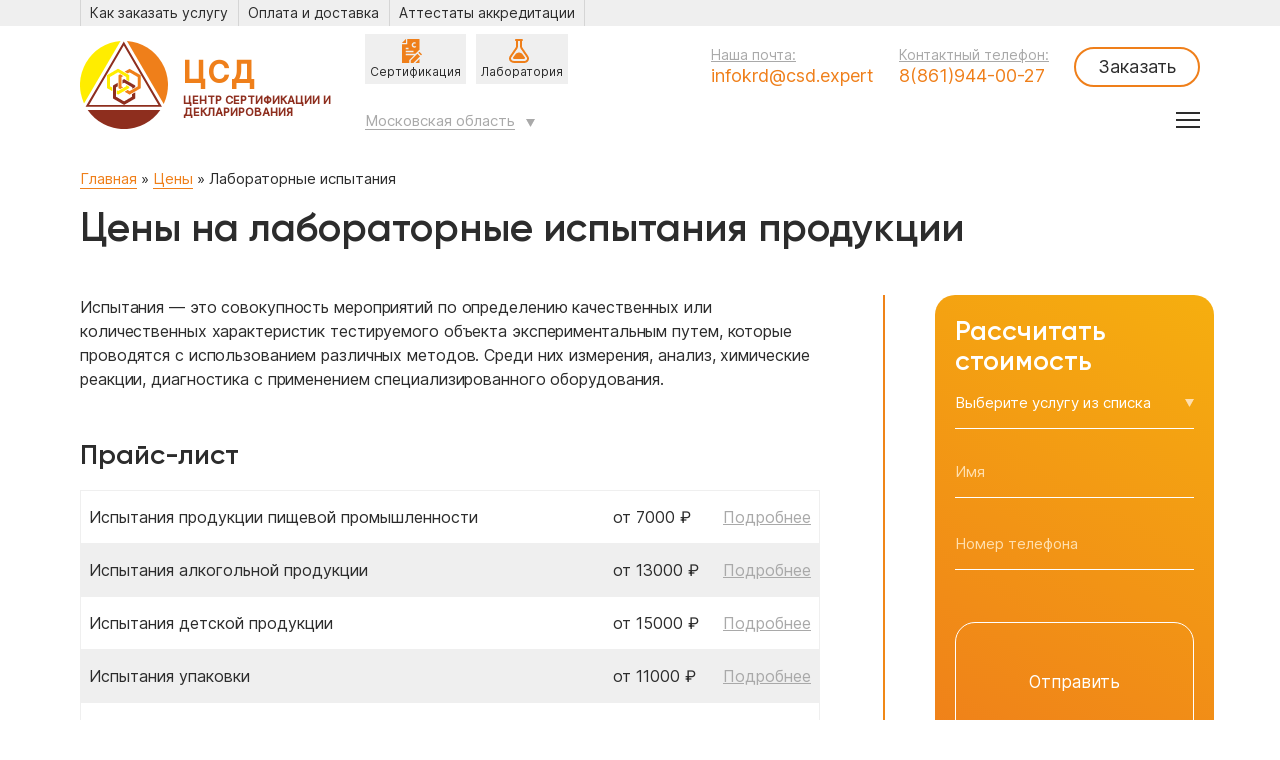

--- FILE ---
content_type: text/html
request_url: https://csd-lab.ru/prices/laboratornye-ispytaniya/
body_size: 18740
content:
<!DOCTYPE html>
<html data-html-server-rendered="true" lang="ru" data-vue-tag="%7B%22lang%22:%7B%22ssr%22:%22ru%22%7D%7D">
  <head>
    <title>Стоимость лабораторных испытаний прдукции для сертификации</title><meta name="gridsome:hash" content="77df90a5b5e3fef863cfeee6020fd9207e60fc34"><meta data-vue-tag="ssr" charset="utf-8"><meta data-vue-tag="ssr" name="generator" content="Gridsome v0.7.23"><meta data-vue-tag="ssr" data-key="viewport" name="viewport" content="width=device-width, initial-scale=1, viewport-fit=cover"><meta data-vue-tag="ssr" data-key="format-detection" name="format-detection" content="telephone=no"><meta data-vue-tag="ssr" name="viewport" content="width=device-width, initial-scale=1.0, maximum-scale=1.0, user-scalable=no"><meta data-vue-tag="ssr" name="yandex-verification" content="01854f2e6306c8fe"><meta data-vue-tag="ssr" name="google-site-verification" content="wxyAlsV3FWlp5Hw_5Ntbe7S61arFjN7dtx25dD0NyeE"><meta data-vue-tag="ssr" name="description" content="Цены на лабораторные испытания продукции в аккредитованных лаборатория центра сертификации и декларирования ООО &quot;ЦСД&quot;. Полный прайс-лист компании. Какие документы требуются от заявителя. Методы испытаний и отбора образцов."><meta data-vue-tag="ssr" name="og:title" content="Стоимость лабораторных испытаний прдукции для сертификации"><meta data-vue-tag="ssr" name="og:description" content="Цены на лабораторные испытания продукции в аккредитованных лаборатория центра сертификации и декларирования ООО &quot;ЦСД&quot;. Полный прайс-лист компании. Какие документы требуются от заявителя. Методы испытаний и отбора образцов."><meta data-vue-tag="ssr" name="og:url" content="https://csd-lab.ru/prices/laboratornye-ispytaniya/"><meta data-vue-tag="ssr" rel="og:type" modelType="article"><meta data-vue-tag="ssr" name="og:locale" content="ru_RU"><meta data-vue-tag="ssr" name="og:site_name" content="https://csd-lab.ru"><link data-vue-tag="ssr" rel="icon" href="data:,"><link data-vue-tag="ssr" rel="icon" type="image/png" sizes="16x16" href="/assets/static/favicon.ce0531f.9bb7ffafafc09ac851d81afb65b8ef59.png"><link data-vue-tag="ssr" rel="icon" type="image/png" sizes="32x32" href="/assets/static/favicon.ac8d93a.9bb7ffafafc09ac851d81afb65b8ef59.png"><link data-vue-tag="ssr" rel="icon" type="image/png" sizes="96x96" href="/assets/static/favicon.b9532cc.9bb7ffafafc09ac851d81afb65b8ef59.png"><link data-vue-tag="ssr" rel="apple-touch-icon" type="image/png" sizes="76x76" href="/assets/static/favicon.f22e9f3.9bb7ffafafc09ac851d81afb65b8ef59.png"><link data-vue-tag="ssr" rel="apple-touch-icon" type="image/png" sizes="152x152" href="/assets/static/favicon.62d22cb.9bb7ffafafc09ac851d81afb65b8ef59.png"><link data-vue-tag="ssr" rel="apple-touch-icon" type="image/png" sizes="120x120" href="/assets/static/favicon.1539b60.9bb7ffafafc09ac851d81afb65b8ef59.png"><link data-vue-tag="ssr" rel="apple-touch-icon" type="image/png" sizes="167x167" href="/assets/static/favicon.dc0cdc5.9bb7ffafafc09ac851d81afb65b8ef59.png"><link data-vue-tag="ssr" rel="apple-touch-icon" type="image/png" sizes="180x180" href="/assets/static/favicon.7b22250.9bb7ffafafc09ac851d81afb65b8ef59.png"><link data-vue-tag="ssr" rel="preconnect" href="https://fonts.googleapis.com"><link data-vue-tag="ssr" rel="preconnect" href="https://fonts.gstatic.com" crossOrigin="true"><link data-vue-tag="ssr" rel="apple-touch-icon" href="/apple-touch-icon.png" sizes="180x180"><link data-vue-tag="ssr" rel="icon" type="image/png" sizes="32x32" href="/favicon-32x32.png"><link data-vue-tag="ssr" rel="icon" type="image/png" sizes="16x16" href="/favicon-16x16.png"><link data-vue-tag="ssr" rel="manifest" href="/site.webmanifest"><link data-vue-tag="ssr" rel="canonical" href="https://csd-lab.ru/prices/laboratornye-ispytaniya/"><link rel="preload" href="/assets/css/1.styles.a0b0e0f7.css" as="style"><link rel="preload" href="/assets/js/app.88863c2b.js" as="script"><link rel="preload" href="/assets/js/page--src--pages--prices--id-vue.5232a5b2.js" as="script"><link rel="preload" href="/assets/js/page--src--pages--help--index-vue~page--src--pages--prices--id-vue~page--src--pages--prices--index-v~065d2bf5.cea06ba9.js" as="script"><link rel="prefetch" href="/assets/js/page--src--pages--404-vue.1e2a9e35.js"><link rel="prefetch" href="/assets/js/page--src--pages--about-vue.7b5b0a1c.js"><link rel="prefetch" href="/assets/js/page--src--pages--all-documents-vue.b17a6e9c.js"><link rel="prefetch" href="/assets/js/page--src--pages--all-documents-vue~page--src--pages--category--id-vue~page--src--pages--documents--~378cb596.038390fb.js"><link rel="prefetch" href="/assets/js/page--src--pages--category--id-vue.1107e79c.js"><link rel="prefetch" href="/assets/js/page--src--pages--clients-vue.3b053bee.js"><link rel="prefetch" href="/assets/js/page--src--pages--contacts-vue.3fda89c9.js"><link rel="prefetch" href="/assets/js/page--src--pages--documents--id-vue.ff9349f5.js"><link rel="prefetch" href="/assets/js/page--src--pages--documents--index-vue.b780730b.js"><link rel="prefetch" href="/assets/js/page--src--pages--help--id-vue.6f49c9db.js"><link rel="prefetch" href="/assets/js/page--src--pages--help--index-vue.9999491a.js"><link rel="prefetch" href="/assets/js/page--src--pages--index-vue.620db029.js"><link rel="prefetch" href="/assets/js/page--src--pages--news--id-vue.8cb737ef.js"><link rel="prefetch" href="/assets/js/page--src--pages--news--index-vue.976a5a47.js"><link rel="prefetch" href="/assets/js/page--src--pages--prices--index-vue.86a5c9a4.js"><link rel="prefetch" href="/assets/js/page--src--pages--prices--pricelist-vue.e754e266.js"><link rel="prefetch" href="/assets/js/page--src--pages--privacy-policy-vue.1000b4a5.js"><link rel="prefetch" href="/assets/js/page--src--pages--promo--id-vue.fd27d2cf.js"><link rel="prefetch" href="/assets/js/page--src--pages--services--id-vue.dd29ccdf.js"><link rel="prefetch" href="/assets/js/page--src--pages--services--index-vue.3e7be277.js"><link rel="prefetch" href="/assets/js/page--src--pages--user-agreement-vue.42d84da3.js"><link rel="prefetch" href="/assets/js/vendors~page--src--pages--index-vue~page--src--pages--promo--id-vue~page--src--pages--services--id-vue.8529f252.js"><link rel="prefetch" href="/assets/js/vendors~page--src--pages--promo--id-vue~page--src--pages--services--id-vue.e906fd56.js"><link rel="stylesheet" href="/assets/css/1.styles.a0b0e0f7.css"><script data-vue-tag="ssr">(function(m,e,t,r,i,k,a){m[i]=m[i]||function(){(m[i].a=m[i].a||[]).push(arguments)}; m[i].l=1*new Date(); for (var j = 0; j < document.scripts.length; j++) {if (document.scripts[j].src === r) { return; }} k=e.createElement(t),a=e.getElementsByTagName(t)[0],k.async=1,k.src=r,a.parentNode.insertBefore(k,a)}) (window, document, "script", "https://mc.yandex.ru/metrika/tag.js", "ym"); ym(90801109, "init", { clickmap:true, trackLinks:true, accurateTrackBounce:true, webvisor:true, trackHash:true })</script><script data-vue-tag="ssr" src="https://www.googletagmanager.com/gtag/js?id=G-6S2W1Q0PWV" async></script><script data-vue-tag="ssr">window.dataLayer = window.dataLayer || [];function gtag(){dataLayer.push(arguments);}gtag('js', new Date());gtag('config', 'G-6S2W1Q0PWV');</script><noscript data-vue-tag="ssr"><style>.g-image--loading{display:none;}</style></noscript>
  </head>
  <body >
    <div data-server-rendered="true" id="app" class="wrapper"><div class="header-top"><div class="header-top__inner small-menu"><div class="container"><div class="row"><div class="col-md-12"><nav class="small-menu__nav"><div class="small-mobile-menu"><a href="javascript:;" class="small-mobile-menu__spoiler-link">Помощь
                <svg width="9" height="8" fill="none" viewBox="0 0 9 8" xmlns="http://www.w3.org/2000/svg"><path fill="currentColor" d="M4.5 8L6.99382e-07 -7.86805e-07L9 0L4.5 8Z"></path></svg></a><ul class="small-mobile-menu__list"><li class="small-mobile-menu__item"><a href="/help/kak-zakazat-uslugu/" class="small-mobile-menu__link">
                    Как заказать услугу
                  </a></li><li class="small-mobile-menu__item"><a href="/help/oplata-i-dostavka/" class="small-mobile-menu__link">
                    Оплата и доставка
                  </a></li><li class="small-mobile-menu__item"><a href="/help/attestaty-akkreditacii/" class="small-mobile-menu__link">
                    Аттестаты аккредитации
                  </a></li></ul></div><ul class="small-menu__list"><li class="small-menu__item"><a href="/help/kak-zakazat-uslugu/" class="small-menu__link">Как заказать услугу</a></li><li class="small-menu__item"><a href="/help/oplata-i-dostavka/" class="small-menu__link">Оплата и доставка</a></li><li class="small-menu__item"><a href="/help/attestaty-akkreditacii/" class="small-menu__link">Аттестаты аккредитации</a></li></ul></nav></div></div></div></div></div><header class="header"><div class="container"><div class="header-main"><div class="header-main__container"><div class="container"><div class="row"><div class="col-5 col-sm-5 col-md-4 col-lg-3 col-xxl-2 my-auto"><div class="logo"><a href="/" class="logo__element active"><span class="logo__element_image"><img alt="Логотип Центра сертификации и декларирования" src="/assets/img/icons/logo-sign.svg" class="g-image"></span><span class="logo__element_info"><span class="logo__element_info_short">
                ЦСД
              </span><span class="logo__element_info_full">
                Центр сертификации и декларирования
              </span></span></a></div></div><div class="col-7 col-sm-7 col-md-8 col-lg-9 col-xxl-10 align-items-center justify-content-between"><div class="header__inner"><div class="header-mobile-contacts d-lg-none" data-v-b46789de><div class="header-mobile-contacts__link" data-v-b46789de><a href="tel:88619440027" class="header-mobile-contacts__link_mobile" data-v-b46789de>8(861)944-00-27</a><a href="mailto:infokrd@csd.expert" class="header-mobile-contacts__link_email" data-v-b46789de>infokrd@csd.expert</a></div><div class="header-mobile-contacts__button" data-v-b46789de><div class="action-button" data-v-b46789de>Заказать</div></div><!----></div><div class="header__inner__right"><div class="header__inner__right_top"><div class="header__inner_top_service header-service" data-v-73c49754><div class="header-service__item" data-v-73c49754><a href="/services/sertifikacia/" class="header-service__item_link service-header-sert" data-v-73c49754><span class="header-service__item_icon" data-v-73c49754></span><span class="header-service__item_info" data-v-73c49754><span class="header-service__item_info__title" data-v-73c49754>Сертификация</span><span class="header-service__item_info__description" data-v-73c49754>
                                                       Подтверждаем соответствие продукции требованиям ТР ТС
                                                    </span></span></a></div><div class="header-service__item" data-v-73c49754><a href="/services/laboratornye-ispytaniya/" class="header-service__item_link service-header-lab" data-v-73c49754><span class="header-service__item_icon" data-v-73c49754></span><span class="header-service__item_info" data-v-73c49754><span class="header-service__item_info__title" data-v-73c49754>Лаборатория</span><span class="header-service__item_info__description" data-v-73c49754>
                                                       Испытание продукции для сертификации
                                                    </span></span></a></div></div><div class="header__inner_top_contacts" data-v-2f30a9e0><div class="header__inner_top" data-v-2f30a9e0><div class="header__inner_top_contact" data-v-2f30a9e0><div class="header__inner_top_contact_title" data-v-2f30a9e0>Наша почта:</div><a href="mailto:infokrd@csd.expert" data-v-2f30a9e0>infokrd@csd.expert</a></div><div class="header__inner_top_contact" data-v-2f30a9e0><div class="header__inner_top_contact_title" data-v-2f30a9e0>Контактный телефон:</div><a href="tel:88619440027" data-v-2f30a9e0>8(861)944-00-27</a></div><div class="header__inner_top_contact" data-v-2f30a9e0><div class="action-button" data-v-2f30a9e0>Заказать</div></div><!----></div></div></div><div class="header__inner__bottom"><div class="region d-none d-sm-flex mx-auto mt-4 mx-sm-0 mt-sm-0 d-xxl-none"><div class="region__link"><span class="link__text">
      Московская область
    </span><div class="dropdown-arrow"><svg width="9" height="8" fill="none" viewBox="0 0 9 8" xmlns="http://www.w3.org/2000/svg"><path fill="currentColor" d="M4.5 8L6.99382e-07 -7.86805e-07L9 0L4.5 8Z"></path></svg></div></div><ul class="region__list"><li class="region__item region__link"><span class="link__text">Московская область</span><div class="dropdown-arrow"><svg width="9" height="8" fill="none" viewBox="0 0 9 8" xmlns="http://www.w3.org/2000/svg"><path fill="currentColor" d="M4.5 8L6.99382e-07 -7.86805e-07L9 0L4.5 8Z"></path></svg></div></li><li class="region__divider"></li><li class="region__item"><span class="link__text">Краснодарский край</span><!----></li><!----></ul></div><nav class="main-menu-navigation navigation d-none ml-auto d-xxl-flex"><ul class="menu"><li class="menu__item"><a href="/" class="menu__link menu__link_active'">
        Главная
      </a><!----></li><li class="menu__item"><a href="/about/" class="menu__link">
        О компании
      </a><!----></li><li class="menu__item"><a href="/services/" data-service-menu="true" class="menu__link menu__link_with_submenu">
        Услуги
        <svg width="9" height="8" fill="none" viewBox="0 0 9 8" xmlns="http://www.w3.org/2000/svg"><path fill="currentColor" d="M4.5 8L6.99382e-07 -7.86805e-07L9 0L4.5 8Z"></path></svg></a><ul class="submenu"><li class="submenu__item submenu__link_category"><a href="/services/sertifikacia/" class="submenu__link">Сертификация
              </a></li><li class="submenu__item submenu__link_service"><a href="/services/sertifikacia/sertifikatsiya-produktsii-legkoj-promyishlennosti/" class="submenu__link">Сертификация продукции легкой промышленности
                </a></li><li class="submenu__item submenu__link_service"><a href="/services/sertifikacia/sertifikatsiya-produktsii-prednaznachennoj-dlya-de/" class="submenu__link">Сертификация продукции предназначенной для детей и подростков
                </a></li><li class="submenu__item submenu__link_service"><a href="/services/sertifikacia/sertifikacia-detskoy-odejdi/" class="submenu__link">Сертификация детской одежды
                </a></li><li class="submenu__item submenu__link_service"><a href="/services/sertifikacia/sertifikacia-detskih-igrushek/" class="submenu__link">Сертификация детских игрушек
                </a></li><li class="submenu__item submenu__link_service"><a href="/services/sertifikacia/sertifikat-sootvetstvya-na-detskuyu-mebel/" class="submenu__link">Сертификат соответствия на детскую мебель
                </a></li><li class="submenu__item submenu__link_service"><a href="/services/sertifikacia/sertifikat-sootvetstvya-na-detskuyu-obuv/" class="submenu__link">Сертификат соответствия на детскую обувь
                </a></li><li class="submenu__item submenu__link_service"><a href="/services/sertifikacia/sertifikacia-detskogo-pytanya/" class="submenu__link">Сертификация детского питания
                </a></li><li class="submenu__item submenu__link_service"><a href="/services/sertifikacia/sertifikacia-pishevyh-dobavok/" class="submenu__link">Сертификация пищевых добавок
                </a></li><li class="submenu__item submenu__link_service"><a href="/services/sertifikacia/sertifikacia-molochnoy-produkcii/" class="submenu__link">Сертификация молочной продукции
                </a></li><li class="submenu__item submenu__link_service"><a href="/services/sertifikacia/sertifikacia-myasa/" class="submenu__link">Сертификация мяса и мясной продукции
                </a></li><li class="submenu__item submenu__link_service"><a href="/services/sertifikacia/sertifikacia-ryby/" class="submenu__link">Сертификация рыбы
                </a></li><li class="submenu__item submenu__link_service"><a href="/services/sertifikacia/sertifikacia-pytevoy-vody/" class="submenu__link">Сертификация воды питьевой
                </a></li><li class="submenu__item submenu__link_service"><a href="/services/sertifikacia/sertifikacia-sokov/" class="submenu__link">Сертификация соков
                </a></li><li class="submenu__item submenu__link_service"><a href="/services/sertifikacia/sertifikacia-zerna/" class="submenu__link">Сертификация зерна
                </a></li><li class="submenu__item submenu__link_service"><a href="/services/sertifikacia/sertifikacya-myla/" class="submenu__link">Сертификация мыла
                </a></li><li class="submenu__item submenu__link_service"><a href="/services/sertifikacia/deklaracia-na-zerno-v-akkreditovannom-organe/" class="submenu__link">Декларация на зерно в аккредитованной лаборатории
                </a></li><li class="submenu__item submenu__link_service"><a href="/services/sertifikacia/deklaracia-tr-ts-na-zerno-pshenici/" class="submenu__link">Декларация ТР ТС на зерно пшеницы
                </a></li><li class="submenu__item submenu__link_service"><a href="/services/sertifikacia/deklaracia-tr-ts-na-podsolnechnik/" class="submenu__link">Декларация соответствия на подсолнечник
                </a></li><li class="submenu__item submenu__link_service"><a href="/services/sertifikacia/sertifikacia-pishevoi-produkcii/" class="submenu__link">Сертификация пищевой продукции
                </a></li><li class="submenu__item submenu__link_service"><a href="/services/sertifikacia/sertifikacia-myasa-ptici/" class="submenu__link">Сертификация мяса птицы
                </a></li><li class="submenu__item submenu__link_category"><a href="/services/laboratornye-ispytaniya/" class="submenu__link">Лабораторные испытания
              </a></li><li class="submenu__item submenu__link_service"><a href="/services/laboratornye-ispytaniya/ispyitaniya-kosmetiki/" class="submenu__link">Испытания косметики
                </a></li><li class="submenu__item submenu__link_service"><a href="/services/laboratornye-ispytaniya/ispyitaniya-igrushek/" class="submenu__link">Испытания игрушек
                </a></li><li class="submenu__item submenu__link_service"><a href="/services/laboratornye-ispytaniya/ispyitaniya-produktsii-dlya-registratsionnogo-udos/" class="submenu__link">Испытания продукции медицинского назначения
                </a></li><li class="submenu__item submenu__link_service"><a href="/services/laboratornye-ispytaniya/ispyitaniya-produktsii-legkoj-promyishlennosti/" class="submenu__link">Лабораторные испытания продукции легкой промышленности
                </a></li><li class="submenu__item submenu__link_service"><a href="/services/laboratornye-ispytaniya/ispyitaniya-badov/" class="submenu__link">Лабораторные испытания БАДов
                </a></li><li class="submenu__item submenu__link_service"><a href="/services/laboratornye-ispytaniya/ispyitaniya-upakovki/" class="submenu__link">Испытания упаковки
                </a></li><li class="submenu__item submenu__link_service"><a href="/services/laboratornye-ispytaniya/ispyitaniya-detskoj-produktsii/" class="submenu__link">Испытания детской продукции
                </a></li><li class="submenu__item submenu__link_service"><a href="/services/laboratornye-ispytaniya/ispyitaniya-alkogolnoj-produktsii/" class="submenu__link">Испытания алкогольной продукции
                </a></li><li class="submenu__item submenu__link_service"><a href="/services/laboratornye-ispytaniya/ispyitaniya-produktsii-pischevoj-promyishlennosti/" class="submenu__link">Испытания продукции пищевой промышленности
                </a></li><li class="submenu__item submenu__link_service"><a href="/services/laboratornye-ispytaniya/ispytanya-srokov-godnosti/" class="submenu__link">Испытания сроков годности продукции
                </a></li><li class="submenu__item submenu__link_service"><a href="/services/laboratornye-ispytaniya/laboratornye-issledovanya-kormov/" class="submenu__link">Лабораторные исследования кормов
                </a></li><li class="submenu__item submenu__link_service"><a href="/services/laboratornye-ispytaniya/laboratornye-ispytania-zerna/" class="submenu__link">Лабораторные испытания зерна
                </a></li><li class="submenu__item submenu__link_service"><a href="/services/laboratornye-ispytaniya/ispytaniya-produkcii-dlya-sertifikacii/" class="submenu__link">Испытания продукции для сертификации
                </a></li><li class="submenu__item submenu__link_category"><a href="/services/svidetelstvo-gosudarstvennoy-rgistracii/" class="submenu__link">Свидетельство государственной регистрации
              </a></li><li class="submenu__item submenu__link_service"><a href="/services/svidetelstvo-gosudarstvennoy-rgistracii/oformlenie-sgr-na-kosmetiku/" class="submenu__link">Оформление СГР на косметику
                </a></li><li class="submenu__item submenu__link_service"><a href="/services/svidetelstvo-gosudarstvennoy-rgistracii/sgr-na-bytovuy-himiy/" class="submenu__link">СГР на бытовую химию
                </a></li><li class="submenu__item submenu__link_service"><a href="/services/svidetelstvo-gosudarstvennoy-rgistracii/sgr-na-pishevuy-produkciy/" class="submenu__link">СГР на пищевую продукцию
                </a></li><li class="submenu__item submenu__link_service"><a href="/services/svidetelstvo-gosudarstvennoy-rgistracii/sgr-na-bady/" class="submenu__link">СГР на БАД
                </a></li><li class="submenu__item submenu__link_service"><a href="/services/svidetelstvo-gosudarstvennoy-rgistracii/svidetelstvo-gosudarstvennoy-registracii-sgr/" class="submenu__link">Свидетельство государственной регистрации (СГР) на краску
                </a></li><li class="submenu__item submenu__link_service"><a href="/services/svidetelstvo-gosudarstvennoy-rgistracii/sgr-na-moyshie-sredstva/" class="submenu__link">СГР на моющие средства
                </a></li><li class="submenu__item submenu__link_service"><a href="/services/svidetelstvo-gosudarstvennoy-rgistracii/sgr-na-dezinficiruyshie-sredstva/" class="submenu__link">СГР  на дезинфицирующие средства
                </a></li><li class="submenu__item submenu__link_service"><a href="/services/svidetelstvo-gosudarstvennoy-rgistracii/sgr-na-kley/" class="submenu__link">СГР на клей
                </a></li><li class="submenu__item submenu__link_service"><a href="/services/svidetelstvo-gosudarstvennoy-rgistracii/gosudarstevnnaya-registracia-na-tovar/" class="submenu__link">Государственная регистрация на товар
                </a></li></ul></li><li class="menu__item"><a href="/prices/" aria-current="page" class="menu__link menu__link_with_submenu menu__link_active">
        Цены
        <svg width="9" height="8" fill="none" viewBox="0 0 9 8" xmlns="http://www.w3.org/2000/svg"><path fill="currentColor" d="M4.5 8L6.99382e-07 -7.86805e-07L9 0L4.5 8Z"></path></svg></a><ul class="submenu"><li class="submenu__item submenu__link_category"><a href="/prices/laboratornye-ispytaniya/" aria-current="page" class="submenu__link active--exact active">Лабораторные испытания
              </a></li><li class="submenu__item submenu__link_category"><a href="/prices/sertifikacia/" class="submenu__link">Сертификация
              </a></li><li class="submenu__item submenu__link_category"><a href="/prices/svidetelstvo-o-gosudarstvennoj-registracii/" class="submenu__link">Свидетельство о государственной регистрации (СГР)
              </a></li></ul></li><li class="menu__item"><a href="/clients/" class="menu__link">
        Наши клиенты
      </a><!----></li><li class="menu__item"><a href="/news/" class="menu__link">
        Новости
      </a><!----></li><li class="menu__item"><a href="/contacts/" class="menu__link">
        Контакты
      </a><!----></li></ul><div data-service-catalog="" class="service-catalog " data-v-4ede03d1><div class="service-catalog__inner" data-v-4ede03d1><div class="service-catalog__sidebar" data-v-4ede03d1><ul class="service-catalog__menu" data-v-4ede03d1><li class="service-catalog__item" data-v-4ede03d1><a data-service-catalog-link="sertifikacia" href="/services/sertifikacia/" class="service-catalog__link " data-v-4ede03d1><span class="service-catalog__link-data catalog-item" data-v-4ede03d1><span class="catalog-item__icon catalog-icon_style_certificate" data-v-4ede03d1></span><span class="catalog-item__info" data-v-4ede03d1><span class="catalog-item__info-name" data-v-4ede03d1>Сертификация и декларирование</span><span class="catalog-item__info-description" data-v-4ede03d1>Проводим полный комплекс мер, направленный на подтверждение соответствия продукции установленным требованиям</span></span></span></a></li><li class="service-catalog__item" data-v-4ede03d1><a data-service-catalog-link="laboratornye-ispytaniya" href="/services/laboratornye-ispytaniya/" class="service-catalog__link " data-v-4ede03d1><span class="service-catalog__link-data catalog-item" data-v-4ede03d1><span class="catalog-item__icon catalog-icon_style_certificate" data-v-4ede03d1></span><span class="catalog-item__info" data-v-4ede03d1><span class="catalog-item__info-name" data-v-4ede03d1>Лабораторные испытания</span><span class="catalog-item__info-description" data-v-4ede03d1>Испытательные лаборатории компании «ЦСД» оснащены современным высокоточным оборудованием, в том числе уникальными для России установками</span></span></span></a></li><li class="service-catalog__item" data-v-4ede03d1><a data-service-catalog-link="svidetelstvo-gosudarstvennoy-rgistracii" href="/services/svidetelstvo-gosudarstvennoy-rgistracii/" class="service-catalog__link " data-v-4ede03d1><span class="service-catalog__link-data catalog-item" data-v-4ede03d1><span class="catalog-item__icon catalog-icon_style_certificate" data-v-4ede03d1></span><span class="catalog-item__info" data-v-4ede03d1><span class="catalog-item__info-name" data-v-4ede03d1>Свидетельство государственной регистрации (СГР)</span><span class="catalog-item__info-description" data-v-4ede03d1>Для скорейшего выхода на рынок оформляйте подтверждение Роспотребнадзора через ООО «ЦСД». После поступления официальной заявки наши специалисты организуют процедуру строго по действующему регламенту</span></span></span></a></li></ul></div><div class="service-catalog__data" data-v-4ede03d1><div data-catalog-set="sertifikacia" class="service-catalog__data-set catalog" data-v-4ede03d1><span class="catalog__item" data-v-4ede03d1><span class="catalog__item-icon" data-v-4ede03d1><img src="/assets/img/icons/default-service-menu.svg" data-v-4ede03d1></span><a href="/services/sertifikacia/sertifikatsiya-produktsii-legkoj-promyishlennosti/" class="catalog__link" data-v-4ede03d1>Сертификация продукции легкой промышленности</a></span><span class="catalog__item" data-v-4ede03d1><span class="catalog__item-icon" data-v-4ede03d1><img src="/assets/img/icons/default-service-menu.svg" data-v-4ede03d1></span><a href="/services/sertifikacia/sertifikatsiya-produktsii-prednaznachennoj-dlya-de/" class="catalog__link" data-v-4ede03d1>Сертификация продукции предназначенной для детей и подростков</a></span><span class="catalog__item" data-v-4ede03d1><span class="catalog__item-icon" data-v-4ede03d1><img src="/assets/img/icons/default-service-menu.svg" data-v-4ede03d1></span><a href="/services/sertifikacia/sertifikacia-detskoy-odejdi/" class="catalog__link" data-v-4ede03d1>Сертификация детской одежды</a></span><span class="catalog__item" data-v-4ede03d1><span class="catalog__item-icon" data-v-4ede03d1><img src="/assets/img/icons/default-service-menu.svg" data-v-4ede03d1></span><a href="/services/sertifikacia/sertifikacia-detskih-igrushek/" class="catalog__link" data-v-4ede03d1>Сертификация детских игрушек</a></span><span class="catalog__item" data-v-4ede03d1><span class="catalog__item-icon" data-v-4ede03d1><img src="/assets/img/icons/default-service-menu.svg" data-v-4ede03d1></span><a href="/services/sertifikacia/sertifikat-sootvetstvya-na-detskuyu-mebel/" class="catalog__link" data-v-4ede03d1>Сертификат соответствия на детскую мебель</a></span><span class="catalog__item" data-v-4ede03d1><span class="catalog__item-icon" data-v-4ede03d1><img src="/assets/img/icons/default-service-menu.svg" data-v-4ede03d1></span><a href="/services/sertifikacia/sertifikat-sootvetstvya-na-detskuyu-obuv/" class="catalog__link" data-v-4ede03d1>Сертификат соответствия на детскую обувь</a></span><span class="catalog__item" data-v-4ede03d1><span class="catalog__item-icon" data-v-4ede03d1><img src="/assets/img/icons/default-service-menu.svg" data-v-4ede03d1></span><a href="/services/sertifikacia/sertifikacia-detskogo-pytanya/" class="catalog__link" data-v-4ede03d1>Сертификация детского питания</a></span><span class="catalog__item" data-v-4ede03d1><span class="catalog__item-icon" data-v-4ede03d1><img src="/assets/img/icons/default-service-menu.svg" data-v-4ede03d1></span><a href="/services/sertifikacia/sertifikacia-pishevyh-dobavok/" class="catalog__link" data-v-4ede03d1>Сертификация пищевых добавок</a></span><span class="catalog__item" data-v-4ede03d1><span class="catalog__item-icon" data-v-4ede03d1><img src="/assets/img/icons/default-service-menu.svg" data-v-4ede03d1></span><a href="/services/sertifikacia/sertifikacia-molochnoy-produkcii/" class="catalog__link" data-v-4ede03d1>Сертификация молочной продукции</a></span><span class="catalog__item" data-v-4ede03d1><span class="catalog__item-icon" data-v-4ede03d1><img src="/assets/img/icons/default-service-menu.svg" data-v-4ede03d1></span><a href="/services/sertifikacia/sertifikacia-myasa/" class="catalog__link" data-v-4ede03d1>Сертификация мяса и мясной продукции</a></span><span class="catalog__item" data-v-4ede03d1><span class="catalog__item-icon" data-v-4ede03d1><img src="/assets/img/icons/default-service-menu.svg" data-v-4ede03d1></span><a href="/services/sertifikacia/sertifikacia-ryby/" class="catalog__link" data-v-4ede03d1>Сертификация рыбы</a></span><span class="catalog__item" data-v-4ede03d1><span class="catalog__item-icon" data-v-4ede03d1><img src="/assets/img/icons/default-service-menu.svg" data-v-4ede03d1></span><a href="/services/sertifikacia/sertifikacia-pytevoy-vody/" class="catalog__link" data-v-4ede03d1>Сертификация воды питьевой</a></span><span class="catalog__item" data-v-4ede03d1><span class="catalog__item-icon" data-v-4ede03d1><img src="/assets/img/icons/default-service-menu.svg" data-v-4ede03d1></span><a href="/services/sertifikacia/sertifikacia-sokov/" class="catalog__link" data-v-4ede03d1>Сертификация соков</a></span><span class="catalog__item" data-v-4ede03d1><span class="catalog__item-icon" data-v-4ede03d1><img src="/assets/img/icons/default-service-menu.svg" data-v-4ede03d1></span><a href="/services/sertifikacia/sertifikacia-zerna/" class="catalog__link" data-v-4ede03d1>Сертификация зерна</a></span><span class="catalog__item" data-v-4ede03d1><span class="catalog__item-icon" data-v-4ede03d1><img src="/assets/img/icons/default-service-menu.svg" data-v-4ede03d1></span><a href="/services/sertifikacia/sertifikacya-myla/" class="catalog__link" data-v-4ede03d1>Сертификация мыла</a></span><span class="catalog__item" data-v-4ede03d1><span class="catalog__item-icon" data-v-4ede03d1><img src="/assets/img/icons/default-service-menu.svg" data-v-4ede03d1></span><a href="/services/sertifikacia/deklaracia-na-zerno-v-akkreditovannom-organe/" class="catalog__link" data-v-4ede03d1>Декларация на зерно</a></span><span class="catalog__item" data-v-4ede03d1><span class="catalog__item-icon" data-v-4ede03d1><img src="/assets/img/icons/default-service-menu.svg" data-v-4ede03d1></span><a href="/services/sertifikacia/deklaracia-tr-ts-na-zerno-pshenici/" class="catalog__link" data-v-4ede03d1>Декларация ТР ТС на зерно пшеницы</a></span><span class="catalog__item" data-v-4ede03d1><span class="catalog__item-icon" data-v-4ede03d1><img src="/assets/img/icons/default-service-menu.svg" data-v-4ede03d1></span><a href="/services/sertifikacia/deklaracia-tr-ts-na-podsolnechnik/" class="catalog__link" data-v-4ede03d1>Декларация соответствия на подсолнечник</a></span><span class="catalog__item" data-v-4ede03d1><span class="catalog__item-icon" data-v-4ede03d1><img src="/assets/img/icons/default-service-menu.svg" data-v-4ede03d1></span><a href="/services/sertifikacia/sertifikacia-pishevoi-produkcii/" class="catalog__link" data-v-4ede03d1>Сертификация пищевой продукции</a></span><span class="catalog__item" data-v-4ede03d1><span class="catalog__item-icon" data-v-4ede03d1><img src="/assets/img/icons/default-service-menu.svg" data-v-4ede03d1></span><a href="/services/sertifikacia/sertifikacia-myasa-ptici/" class="catalog__link" data-v-4ede03d1>Сертификация мяса птицы</a></span></div><div data-catalog-set="laboratornye-ispytaniya" class="service-catalog__data-set catalog" data-v-4ede03d1><span class="catalog__item" data-v-4ede03d1><span class="catalog__item-icon" data-v-4ede03d1><img src="/assets/img/icons/default-service-menu.svg" data-v-4ede03d1></span><a href="/services/laboratornye-ispytaniya/ispyitaniya-kosmetiki/" class="catalog__link" data-v-4ede03d1>Испытания косметики</a></span><span class="catalog__item" data-v-4ede03d1><span class="catalog__item-icon" data-v-4ede03d1><img src="/assets/img/icons/default-service-menu.svg" data-v-4ede03d1></span><a href="/services/laboratornye-ispytaniya/ispyitaniya-igrushek/" class="catalog__link" data-v-4ede03d1>Испытания игрушек</a></span><span class="catalog__item" data-v-4ede03d1><span class="catalog__item-icon" data-v-4ede03d1><img src="/assets/img/icons/default-service-menu.svg" data-v-4ede03d1></span><a href="/services/laboratornye-ispytaniya/ispyitaniya-produktsii-dlya-registratsionnogo-udos/" class="catalog__link" data-v-4ede03d1>Испытания продукции медицинского назначения</a></span><span class="catalog__item" data-v-4ede03d1><span class="catalog__item-icon" data-v-4ede03d1><img src="/assets/img/icons/default-service-menu.svg" data-v-4ede03d1></span><a href="/services/laboratornye-ispytaniya/ispyitaniya-produktsii-legkoj-promyishlennosti/" class="catalog__link" data-v-4ede03d1>Лабораторные испытания продукции легкой промышленности</a></span><span class="catalog__item" data-v-4ede03d1><span class="catalog__item-icon" data-v-4ede03d1><img src="/assets/img/icons/default-service-menu.svg" data-v-4ede03d1></span><a href="/services/laboratornye-ispytaniya/ispyitaniya-badov/" class="catalog__link" data-v-4ede03d1>Лабораторные испытания БАДов</a></span><span class="catalog__item" data-v-4ede03d1><span class="catalog__item-icon" data-v-4ede03d1><img src="/assets/img/icons/default-service-menu.svg" data-v-4ede03d1></span><a href="/services/laboratornye-ispytaniya/ispyitaniya-upakovki/" class="catalog__link" data-v-4ede03d1>Испытания упаковки</a></span><span class="catalog__item" data-v-4ede03d1><span class="catalog__item-icon" data-v-4ede03d1><img src="/assets/img/icons/default-service-menu.svg" data-v-4ede03d1></span><a href="/services/laboratornye-ispytaniya/ispyitaniya-detskoj-produktsii/" class="catalog__link" data-v-4ede03d1>Испытания детской продукции</a></span><span class="catalog__item" data-v-4ede03d1><span class="catalog__item-icon" data-v-4ede03d1><img src="/assets/img/icons/default-service-menu.svg" data-v-4ede03d1></span><a href="/services/laboratornye-ispytaniya/ispyitaniya-alkogolnoj-produktsii/" class="catalog__link" data-v-4ede03d1>Испытания алкогольной продукции</a></span><span class="catalog__item" data-v-4ede03d1><span class="catalog__item-icon" data-v-4ede03d1><img src="/assets/img/icons/default-service-menu.svg" data-v-4ede03d1></span><a href="/services/laboratornye-ispytaniya/ispyitaniya-produktsii-pischevoj-promyishlennosti/" class="catalog__link" data-v-4ede03d1>Испытания продукции пищевой промышленности</a></span><span class="catalog__item" data-v-4ede03d1><span class="catalog__item-icon" data-v-4ede03d1><img src="/assets/img/icons/default-service-menu.svg" data-v-4ede03d1></span><a href="/services/laboratornye-ispytaniya/ispytanya-srokov-godnosti/" class="catalog__link" data-v-4ede03d1>Испытания сроков годности продукции</a></span><span class="catalog__item" data-v-4ede03d1><span class="catalog__item-icon" data-v-4ede03d1><img src="/assets/img/icons/default-service-menu.svg" data-v-4ede03d1></span><a href="/services/laboratornye-ispytaniya/laboratornye-issledovanya-kormov/" class="catalog__link" data-v-4ede03d1>Лабораторные исследования кормов</a></span><span class="catalog__item" data-v-4ede03d1><span class="catalog__item-icon" data-v-4ede03d1><img src="/assets/img/icons/default-service-menu.svg" data-v-4ede03d1></span><a href="/services/laboratornye-ispytaniya/laboratornye-ispytania-zerna/" class="catalog__link" data-v-4ede03d1>Лабораторные испытания зерна</a></span><span class="catalog__item" data-v-4ede03d1><span class="catalog__item-icon" data-v-4ede03d1><img src="/assets/img/icons/default-service-menu.svg" data-v-4ede03d1></span><a href="/services/laboratornye-ispytaniya/ispytaniya-produkcii-dlya-sertifikacii/" class="catalog__link" data-v-4ede03d1>Испытания продукции для сертификации</a></span></div><div data-catalog-set="svidetelstvo-gosudarstvennoy-rgistracii" class="service-catalog__data-set catalog" data-v-4ede03d1><span class="catalog__item" data-v-4ede03d1><span class="catalog__item-icon" data-v-4ede03d1><img src="/assets/img/icons/default-service-menu.svg" data-v-4ede03d1></span><a href="/services/svidetelstvo-gosudarstvennoy-rgistracii/oformlenie-sgr-na-kosmetiku/" class="catalog__link" data-v-4ede03d1>СГР на косметику</a></span><span class="catalog__item" data-v-4ede03d1><span class="catalog__item-icon" data-v-4ede03d1><img src="/assets/img/icons/default-service-menu.svg" data-v-4ede03d1></span><a href="/services/svidetelstvo-gosudarstvennoy-rgistracii/sgr-na-bytovuy-himiy/" class="catalog__link" data-v-4ede03d1>СГР на бытовую химию</a></span><span class="catalog__item" data-v-4ede03d1><span class="catalog__item-icon" data-v-4ede03d1><img src="/assets/img/icons/default-service-menu.svg" data-v-4ede03d1></span><a href="/services/svidetelstvo-gosudarstvennoy-rgistracii/sgr-na-pishevuy-produkciy/" class="catalog__link" data-v-4ede03d1>СГР на пищевую продукцию</a></span><span class="catalog__item" data-v-4ede03d1><span class="catalog__item-icon" data-v-4ede03d1><img src="/assets/img/icons/default-service-menu.svg" data-v-4ede03d1></span><a href="/services/svidetelstvo-gosudarstvennoy-rgistracii/sgr-na-bady/" class="catalog__link" data-v-4ede03d1>СГР на БАД</a></span><span class="catalog__item" data-v-4ede03d1><span class="catalog__item-icon" data-v-4ede03d1><img src="/assets/img/icons/default-service-menu.svg" data-v-4ede03d1></span><a href="/services/svidetelstvo-gosudarstvennoy-rgistracii/svidetelstvo-gosudarstvennoy-registracii-sgr/" class="catalog__link" data-v-4ede03d1>СГР на Краску</a></span><span class="catalog__item" data-v-4ede03d1><span class="catalog__item-icon" data-v-4ede03d1><img src="/assets/img/icons/default-service-menu.svg" data-v-4ede03d1></span><a href="/services/svidetelstvo-gosudarstvennoy-rgistracii/sgr-na-moyshie-sredstva/" class="catalog__link" data-v-4ede03d1>СГР на моющие средства</a></span><span class="catalog__item" data-v-4ede03d1><span class="catalog__item-icon" data-v-4ede03d1><img src="/assets/img/icons/default-service-menu.svg" data-v-4ede03d1></span><a href="/services/svidetelstvo-gosudarstvennoy-rgistracii/sgr-na-dezinficiruyshie-sredstva/" class="catalog__link" data-v-4ede03d1>СГР  на дезинфицирующие средства</a></span><span class="catalog__item" data-v-4ede03d1><span class="catalog__item-icon" data-v-4ede03d1><img src="/assets/img/icons/default-service-menu.svg" data-v-4ede03d1></span><a href="/services/svidetelstvo-gosudarstvennoy-rgistracii/sgr-na-kley/" class="catalog__link" data-v-4ede03d1>СГР на клей</a></span><span class="catalog__item" data-v-4ede03d1><span class="catalog__item-icon" data-v-4ede03d1><img src="/assets/img/icons/default-service-menu.svg" data-v-4ede03d1></span><a href="/services/svidetelstvo-gosudarstvennoy-rgistracii/gosudarstevnnaya-registracia-na-tovar/" class="catalog__link" data-v-4ede03d1>Государственная регистрация на товар</a></span></div></div></div></div></nav><div class="ml-auto d-xxl-none"><!----></div></div></div></div></div></div></div></div></div><div class="row d-lg-none"><div class="col-12"><div class="region mt-4"><div class="region__link"><span class="link__text">
      Московская область
    </span><div class="dropdown-arrow"><svg width="9" height="8" fill="none" viewBox="0 0 9 8" xmlns="http://www.w3.org/2000/svg"><path fill="currentColor" d="M4.5 8L6.99382e-07 -7.86805e-07L9 0L4.5 8Z"></path></svg></div></div><ul class="region__list"><li class="region__item region__link"><span class="link__text">Московская область</span><div class="dropdown-arrow"><svg width="9" height="8" fill="none" viewBox="0 0 9 8" xmlns="http://www.w3.org/2000/svg"><path fill="currentColor" d="M4.5 8L6.99382e-07 -7.86805e-07L9 0L4.5 8Z"></path></svg></div></li><li class="region__divider"></li><li class="region__item"><span class="link__text">Краснодарский край</span><!----></li><!----></ul></div></div></div><div class="row d-none d-xxl-flex"><div class="col-12 mt-4"><div class="region"><div class="region__link"><span class="link__text">
      Московская область
    </span><div class="dropdown-arrow"><svg width="9" height="8" fill="none" viewBox="0 0 9 8" xmlns="http://www.w3.org/2000/svg"><path fill="currentColor" d="M4.5 8L6.99382e-07 -7.86805e-07L9 0L4.5 8Z"></path></svg></div></div><ul class="region__list"><li class="region__item region__link"><span class="link__text">Московская область</span><div class="dropdown-arrow"><svg width="9" height="8" fill="none" viewBox="0 0 9 8" xmlns="http://www.w3.org/2000/svg"><path fill="currentColor" d="M4.5 8L6.99382e-07 -7.86805e-07L9 0L4.5 8Z"></path></svg></div></li><li class="region__divider"></li><li class="region__item"><span class="link__text">Краснодарский край</span><!----></li><!----></ul></div></div></div><div class="row"><div class="col-12 pt-4 pb-4"><div class="breadcrumb"><div class="breadcrumb__wrapper"><ul itemscope="itemscope" itemtype="http://schema.org/BreadcrumbList" class="breadcrumb__list"><li itemprop="itemListElement" itemscope="itemscope" itemtype="http://schema.org/ListItem" class="breadcrumb__item"><a href="/" itemprop="item" class="breadcrumb__link active breadcrumb__link_is-active"><span itemprop="name">Главная</span></a><meta itemprop="position" content="1"></li><li class="breadcrumb__item breadcrumb__item_delimiter"> » </li><li itemprop="itemListElement" itemscope="itemscope" itemtype="http://schema.org/ListItem" class="breadcrumb__item"><a href="/prices/" itemprop="item" class="breadcrumb__link active breadcrumb__link_is-active"><span itemprop="name">Цены</span></a><meta itemprop="position" content="2"></li><li class="breadcrumb__item breadcrumb__item_delimiter"> » </li><li itemprop="itemListElement" itemscope="itemscope" itemtype="http://schema.org/ListItem" class="breadcrumb__item"><span itemprop="name">Лабораторные испытания</span><meta itemprop="position" content="3"></li></ul></div></div></div></div></div></header><main><div class="container"><div class="row pb-5"><div class="col-12 post-header"><h1 itemprop="headline" class="post-header__heading">
        Цены на лабораторные испытания продукции
      </h1><!----></div><!----></div></div><div class="container mb-5"><div class="row"><div itemprop="articleBody" class="col-12 col-xl-8 price-list-table-wrapper"><div class="article-style price-category__lead"><p>
Испытания — это совокупность мероприятий по определению качественных или количественных характеристик тестируемого объекта экспериментальным путем, которые проводятся с использованием различных методов. Среди них измерения, анализ, химические реакции, диагностика с применением специализированного оборудования.
</p></div><div class="price-category__wrap"><div class="price-category" data-v-ffd6aa58><div class="price-category__header" data-v-ffd6aa58><div class="price-category__header_title" data-v-ffd6aa58><h2 data-v-ffd6aa58>Прайс-лист</h2></div><!----></div><div class="price-category__body" data-v-ffd6aa58><table class="price-list-table" data-v-ffd6aa58><tr data-v-ffd6aa58><td class="price-list-table__name" data-v-ffd6aa58>Испытания продукции пищевой промышленности</td><td class="price-list-table__price" data-v-ffd6aa58>от 7000 ₽</td><td class="price-list-table__more" data-v-ffd6aa58><a href="/services/laboratornye-ispytaniya/ispyitaniya-produktsii-pischevoj-promyishlennosti/" data-v-ffd6aa58>Подробнее</a></td></tr><tr data-v-ffd6aa58><td class="price-list-table__name" data-v-ffd6aa58>Испытания алкогольной продукции</td><td class="price-list-table__price" data-v-ffd6aa58>от 13000 ₽</td><td class="price-list-table__more" data-v-ffd6aa58><a href="/services/laboratornye-ispytaniya/ispyitaniya-alkogolnoj-produktsii/" data-v-ffd6aa58>Подробнее</a></td></tr><tr data-v-ffd6aa58><td class="price-list-table__name" data-v-ffd6aa58>Испытания детской продукции</td><td class="price-list-table__price" data-v-ffd6aa58>от 15000 ₽</td><td class="price-list-table__more" data-v-ffd6aa58><a href="/services/laboratornye-ispytaniya/ispyitaniya-detskoj-produktsii/" data-v-ffd6aa58>Подробнее</a></td></tr><tr data-v-ffd6aa58><td class="price-list-table__name" data-v-ffd6aa58>Испытания упаковки</td><td class="price-list-table__price" data-v-ffd6aa58>от 11000 ₽</td><td class="price-list-table__more" data-v-ffd6aa58><a href="/services/laboratornye-ispytaniya/ispyitaniya-upakovki/" data-v-ffd6aa58>Подробнее</a></td></tr><tr data-v-ffd6aa58><td class="price-list-table__name" data-v-ffd6aa58>Лабораторные испытания БАДов</td><td class="price-list-table__price" data-v-ffd6aa58>от 50000 ₽</td><td class="price-list-table__more" data-v-ffd6aa58><a href="/services/laboratornye-ispytaniya/ispyitaniya-badov/" data-v-ffd6aa58>Подробнее</a></td></tr><tr data-v-ffd6aa58><td class="price-list-table__name" data-v-ffd6aa58>Лабораторные испытания продукции легкой промышленности</td><td class="price-list-table__price" data-v-ffd6aa58>от 15000 ₽</td><td class="price-list-table__more" data-v-ffd6aa58><a href="/services/laboratornye-ispytaniya/ispyitaniya-produktsii-legkoj-promyishlennosti/" data-v-ffd6aa58>Подробнее</a></td></tr><tr data-v-ffd6aa58><td class="price-list-table__name" data-v-ffd6aa58>Испытания продукции медицинского назначения</td><td class="price-list-table__price" data-v-ffd6aa58>от 150000 ₽</td><td class="price-list-table__more" data-v-ffd6aa58><a href="/services/laboratornye-ispytaniya/ispyitaniya-produktsii-dlya-registratsionnogo-udos/" data-v-ffd6aa58>Подробнее</a></td></tr><tr data-v-ffd6aa58><td class="price-list-table__name" data-v-ffd6aa58>Испытания игрушек</td><td class="price-list-table__price" data-v-ffd6aa58>от 40000 ₽</td><td class="price-list-table__more" data-v-ffd6aa58><a href="/services/laboratornye-ispytaniya/ispyitaniya-igrushek/" data-v-ffd6aa58>Подробнее</a></td></tr><tr data-v-ffd6aa58><td class="price-list-table__name" data-v-ffd6aa58>Испытания косметики</td><td class="price-list-table__price" data-v-ffd6aa58>от 9000 ₽</td><td class="price-list-table__more" data-v-ffd6aa58><a href="/services/laboratornye-ispytaniya/ispyitaniya-kosmetiki/" data-v-ffd6aa58>Подробнее</a></td></tr><tr data-v-ffd6aa58><td class="price-list-table__name" data-v-ffd6aa58>Лабораторные испытания зерна</td><td class="price-list-table__price" data-v-ffd6aa58>от 10000 ₽</td><td class="price-list-table__more" data-v-ffd6aa58><a href="/services/laboratornye-ispytaniya/laboratornye-ispytania-zerna/" data-v-ffd6aa58>Подробнее</a></td></tr><tr data-v-ffd6aa58><td class="price-list-table__name" data-v-ffd6aa58>Лабораторные исследования кормов</td><td class="price-list-table__price" data-v-ffd6aa58>от 12000 ₽</td><td class="price-list-table__more" data-v-ffd6aa58><a href="/services/laboratornye-ispytaniya/laboratornye-issledovanya-kormov/" data-v-ffd6aa58>Подробнее</a></td></tr><tr data-v-ffd6aa58><td class="price-list-table__name" data-v-ffd6aa58>Подтверждение сроков годности</td><td class="price-list-table__price" data-v-ffd6aa58>от 13000 ₽</td><td class="price-list-table__more" data-v-ffd6aa58><a href="/services/laboratornye-ispytaniya/ispytanya-srokov-godnosti/" data-v-ffd6aa58>Подробнее</a></td></tr></table></div></div></div><div class="article-style price-category__description"><p>
Испытания продукции проводятся для ее проверки на предмет соответствия требованиям нормативных документов: в Таможенном Союзе такими нормативными документами выступают технические регламенты ТС (ЕАЭС).
</p>

<h2>
Области аккредитации нашей лаборатории
</h2>

<p>
Лабораторный центр ООО «ЦСД» — RA.RU.21ОЕ52
</p>

<p>
Область аккредитации в национальной части Единого реестра:
</p>

<p>
Технический регламент ТС (ЕАЭС):
</p>

<ul class='white-list'>
<li>009/2011</li>
<li>015/2011</li>
<li>019/2011</li>
<li>021/2011</li>
<li>023/2011</li>
<li>024/2011</li>
<li>027/2012</li>
<li>029/2012</li>
<li>033/2013</li>
<li>034/2013</li>
<li>040/2016</li>
<li>044/2017</li>
</ul>

<p>
<a href="https://pub.fsa.gov.ru/ral/view/34270/current-aa" target="_blank">Читать подробнее</a>
</p>

<p>
Физико-химическая лаборатория «Торговый Дом «Дельма» — RA.RU.21НР36
</p>

<p>
Лаборатория токсикологический исследований ООО «ИЦККП» — RA.RU.21НС51
</p>

<p>
Испытательная лаборатория ООО «ПАРАМЕТР» — RA.RU.21ОМ94
</p>

<p>
Испытания продукции: 
</p>

<ul>
<li>изделия медицинской техники, </li>
<li>изделия медицинские электрические, </li>
<li>медицинские изделия в стерильной упаковке и пр.</li>
</ul>

<p>	
	<a href="https://pub.fsa.gov.ru/ral/view/34777/accreditation"  target="_blank">Читать подробнее</a>
</p>

<h2>
Необходимые документы от заявителя
</h2>

<p>
Для испытания продукции необходимы документы, позволяющие идентифицировать ее, а затем разработать план проведения исследовательских мероприятий. В роли таких бумаг могут выступать:
</p>

<ul class='white-list'>
<li>технические условия;</li>
<li>руководство по эксплуатации.</li>
</ul>

<p>
Кроме этого заказчик должен предоставить:
</p>

<ul class='white-list'>
	<li>заявку на лабораторные испытания,</li>
	<li>реквизиты компании-заказчика,</li>
	<li>сведения о продукции,</li>
	<li>другие документы (по требованию и согласованию с лабораторией).</li>
</ul>

<p>
Сертификаты на продукцию, которые были получены ранее, не требуются. Это обусловлено тем, что они не несут какой-либо ценной информации. Нормативная база и методики испытаний постоянно меняются, из-за чего подобные документы по истечении определенного времени просто могут стать неактуальными.
</p>

<h3>
Как происходит отбор образцов?
</h3>

<p>
Провести испытания в отношении всей имеющейся продукции физически невозможно, поэтому для исследования отбираются отдельные образцы. Это делается в соответствии с требованиями ГОСТ Р 58972-2020 и техническими регламентами ЕАЭС.
</p>

<p>
В процессе отбора учитываются:
</p>

<ul>
	<li>однородность партии продукции;</li>
	<li>представительность выборки по составу и количеству;</li>
	<li>принадлежность отбираемых образцов соответствующей продукции.</li>
</ul>

<p>
Отбор обязательно должен отражать всю совокупность продукции, но при этом учитывать, что отдельные типы, марки и модели могут иметь определенные различия.
</p>

<p>
Образцы отбираются:
</p>

<ul>
	<li>для серийной продукции — на складах производителя;</li>
	<li>для отдельной партии — по месту ее нахождения;</li>
	<li>для единичного изделия — по месту его нахождения.</li>
</ul>

<p>
Отбор осуществляется лицом, ответственным за проведение испытания. В случае с сертификацией это уполномоченная организация, а при декларировании — заявитель.
</p>

<h2>
Сроки проведения испытаний вашей продукции
</h2>

<p>
Длительность проведения испытаний продукции, как и цена, зависит от количества запущенных рабочих процессов и прочих факторов:
</p>

<ul>
	<li>типа продукции,</li>
	<li>наличия у заказчика необходимого пакета документов,</li>
	<li>скорости отбора и передачи образцов и т.д.</li>
</ul>

<p>
Стоимость испытаний продукции в аккредитованной лаборатории и их длительность рассчитывается в индивидуальном порядке. Свяжитесь со специалистами ООО «ЦСД» для бесплатной консультации и задайте интересующие вопросы.
</p>

<h2>
Готовый протокол испытаний
</h2>

<p>
Результат исследования продукции — документ, который называется протоколом испытаний. Является основанием для оформления сертификата или регистрации декларации о соответствии, которые необходимы для дальнейшей реализации товаров на территории ЕАЭС. 
</p>

<p>
Протокол содержит:
</p>

<ul class='white-list'>
	<li>информацию о лаборатории (полное наименование, юридический и фактический адрес, контакты, уникальный номер записи об аккредитации),</li>
	<li>номер протокола и дату его регистрации,</li>
	<li>наименование и сведения об аттестации оборудования,</li>
	<li>информацию об образцах (наименование, идентификационный код, даты обора и поступления);</li>
	<li>сведения об изготовителе,</li>
	<li>информация о заказчике,</li>
	<li>данные о методах анализа;</li>
	<li>результаты испытаний;</li>
	<li>заключение.</li>
</ul>

<p>
Последнее фактически представляет собой вывод о том, можно ли допускать продукцию к реализации.
</p>

<p>
Протокол заверяется подписью лица, ответственного за его составление и руководителя экспертной организации, а также печатью.
</p>

<h2>
Методы проведения лабораторных испытаний
</h2>

<p>
		Все испытания сводятся к проверке готовой продукции на безопасность для конечного потребителя. Однако направления подобных исследований могут отличаться. Это обусловлено тем, что проводится проверка на различные типы безопасности, среди которых:
</p>

<ul>
<li>электрическая;</li>
<li>микробиологическая;</li>
<li>химическая;</li>
<li>пожарная.</li>
</ul>

<div class='advance'>
		Все испытания можно разделить на две большие группы: разрушающие и неразрушающие. Первые подразумевают, что объект исследования после его окончания прекратит существование, из-за чего станет непригодным для дальнейшей реализации. 
</div>

<p>
		При вторых объект сохраняется. Это — самое важное для инициатора испытаний, поэтому он должен максимально внимательно отнестись к подготовке программы испытаний и контролировать ее составление.
</p></div><section class="pricelist" data-v-63f8696c><div class="pricelist__inner" data-v-63f8696c><div class="pricelist__inner_header" data-v-63f8696c><div class="pricelist__inner_header_title title-section lg" data-v-63f8696c>
        Прайс-листы
      </div></div><div class="pricelist__set" data-v-63f8696c><div class="pricelist__set_item" data-v-63f8696c><div class="pricelist__set_item_inner" data-v-63f8696c><a href="/prices/ceny-na-sertifikaciu-detskoy-produkcii/" class="pricelist__set_item_link" data-v-63f8696c><span class="pricelist__set_item_icon" data-v-63f8696c></span><span class="pricelist__set_item_title" data-v-63f8696c>Цены на сертификацию детской продукции</span></a></div></div><div class="pricelist__set_item" data-v-63f8696c><div class="pricelist__set_item_inner" data-v-63f8696c><a href="/prices/stoimost-sertifikacii-pishevoy-produkcii/" class="pricelist__set_item_link" data-v-63f8696c><span class="pricelist__set_item_icon" data-v-63f8696c></span><span class="pricelist__set_item_title" data-v-63f8696c>Стоимость сертификации пищевой продукции</span></a></div></div><div class="pricelist__set_item" data-v-63f8696c><div class="pricelist__set_item_inner" data-v-63f8696c><a href="/prices/stoimost-laboratornyh-ispitany-pishevoy-produkcii/" class="pricelist__set_item_link" data-v-63f8696c><span class="pricelist__set_item_icon" data-v-63f8696c></span><span class="pricelist__set_item_title" data-v-63f8696c>Стоимость лабораторных испытаний пищевой продукции</span></a></div></div></div></div></section></div><div class="col-12 col-xl-3 offset-xl-1"><div class="price-calc-wrapper mt-5 mt-xl-0 mx-auto ml-xl-auto"><form class="price-calc-form ml-auto"><div class="price-calc-form__heading">
    Рассчитать стоимость
  </div><select required="required"><option disabled="disabled" hidden="hidden" selected="selected" value="7334d757-3fae-4b38-8e54-892007162adf">Выберите услугу из списка</option><option value="6f933f72-1244-4391-a463-bd9d29d4ed8f">
      Сертификация мяса птицы
    </option><option value="ff4f90d5-dc96-4504-8d52-4ad99198f3d6">
      Государственная регистрация на товар
    </option><option value="cfd9b55b-76b1-4e45-a757-e366f0591a53">
      Сертификация пищевой продукции
    </option><option value="82821515-8efc-4f8e-8ccc-45d60cb09d1c">
      Декларация соответствия на подсолнечник
    </option><option value="e3aa5d25-6670-45aa-8bd0-6034073c3f4f">
      СГР на клей
    </option><option value="b22cdb42-2618-4782-bf54-fd1eb9de82c4">
      СГР  на дезинфицирующие средства
    </option><option value="886101d7-df2b-409c-8742-84f12984766f">
      СГР на моющие средства
    </option><option value="343dd547-e749-4608-a0e8-8b3aea9ffb95">
      Испытания продукции для сертификации
    </option><option value="87df2ddb-e835-4f6e-a5cf-fdca81fea85a">
      Свидетельство государственной регистрации (СГР) на краску
    </option><option value="264e2da9-8b20-4b75-8908-99877e735a6f">
      Декларация ТР ТС на зерно пшеницы
    </option><option value="ffcf9b38-b880-4857-9f6a-ac84153c38fa">
      Декларация на зерно в аккредитованной лаборатории
    </option><option value="d365a258-8cb9-43df-a0aa-101f16533b22">
      Сертификация мыла
    </option><option value="72a844a4-8a52-4c9d-8ed9-32356a47cc0d">
      Сертификация зерна
    </option><option value="21235693-fbd3-4787-b6f4-627622fe07c3">
      Лабораторные испытания зерна
    </option><option value="101559db-a02c-44ec-8dad-4e7579a4eef5">
      Сертификация соков
    </option><option value="fbf8317d-12d6-422e-9816-c0e028fdd6b4">
      Лабораторные исследования кормов
    </option><option value="d4e3605b-c177-4da0-b50e-55abfbac8e4a">
      Сертификация воды питьевой
    </option><option value="57214aca-2c94-4d1e-a57c-7b766b14c77b">
      Сертификация рыбы
    </option><option value="65810458-b708-4555-8912-add5dbb43daa">
      Сертификация мяса и мясной продукции
    </option><option value="05f0fc96-88ea-4597-b87d-97b25263d1d4">
      Сертификация молочной продукции
    </option><option value="893b8bc8-165d-4045-a5e6-202047b75a9b">
      Сертификация пищевых добавок
    </option><option value="1967ff9f-24ec-4ed5-9d5b-d8046724fa3e">
      Испытания сроков годности продукции
    </option><option value="77ab33a2-a540-431d-8dda-7ca421585766">
      СГР на БАД
    </option><option value="4b88895b-483c-4bdf-a5e5-d3daf2d8d4db">
      СГР на пищевую продукцию
    </option><option value="a7719e32-97b9-40b0-8377-721818db7600">
      СГР на бытовую химию
    </option><option value="878802ba-50b5-44b4-aad8-7d4af1c6ad26">
      Оформление СГР на косметику
    </option><option value="844ceb63-8a46-4172-bcab-2914a0f0da26">
      Сертификация детского питания
    </option><option value="74c25d4b-cfef-4809-aaed-afcda49b40ac">
      Сертификат соответствия на детскую обувь
    </option><option value="b46b072b-a419-4a8c-8a2a-f5acb82b6297">
      Сертификат соответствия на детскую мебель
    </option><option value="ede3670b-f329-4156-b98e-18f1b64e6f9c">
      Сертификация детских игрушек
    </option><option value="12ebf515-c8bd-4d05-aaf2-7018afd6454e">
      Сертификация детской одежды
    </option><option value="63620a13-4716-4cb1-8166-8c243461a9cd">
      Испытания продукции пищевой промышленности
    </option><option value="065bb39b-fbf0-40b4-ab26-8ecb6acc75a9">
      Испытания алкогольной продукции
    </option><option value="65b0be29-3971-43dd-8160-f0b46c15d290">
      Испытания детской продукции
    </option><option value="c456ae01-1894-4567-bdc8-d642ae454628">
      Испытания упаковки
    </option><option value="34a4e39d-6ecf-45e7-93b3-0293a49a22ae">
      Лабораторные испытания БАДов
    </option><option value="f7c8dec0-ecc0-4721-a8dc-d5d94900aaf9">
      Сертификация продукции предназначенной для детей и подростков
    </option><option value="a11d94bd-d4d5-4004-ae94-8adf099123b8">
      Лабораторные испытания продукции легкой промышленности
    </option><option value="f29722c5-c4e0-4f7c-92c8-777774119125">
      Испытания продукции медицинского назначения
    </option><option value="a9ae0da1-473f-4e72-90a5-dfafa4f816b3">
      Испытания игрушек
    </option><option value="d2504b44-1d6c-46c8-834d-e8b233406df6">
      Сертификация продукции легкой промышленности
    </option><option value="85244038-f054-4ba0-8a36-50d3d51766ca">
      Испытания косметики
    </option></select><input required="required" type="text" name="fullname" placeholder="Имя" value="" class="price-calc-form__input-name"><input type="tel" name="tel" placeholder="Номер телефона" value="" class="price-calc-form__input-tel"><button class="price-calc-form__button">Отправить</button></form><span class="price-calc-wrapper__phone-title">Либо уточните по номеру телефона:</span><a href="tel:88619440027" class="price-calc-wrapper__phone">8(861)944-00-27</a></div></div></div></div></main><footer class="footer"><div class="container"><div class="row"><div class="col-md-12"><div class="footer__inner"><div class="footer__inner_info"><div class="logo"><img alt="Логотип Центра сертификации и декларирования" src="/assets/img/logo-white.svg" class="g-image"><ul class="meta-menu"><li><a href="/privacy-policy/">Политика конфиденциальности</a></li><li><a href="/user-agreement/">Пользовательское соглашение</a></li></ul></div><div class="footer__inner_data_menu"><ul class="footer__inner_data_menu_list small"><li><a href="/" class="active">
                    Главная
                  </a></li><li><a href="/about/">
                    О компании
                  </a></li><li><a href="/services/">
                    Услуги
                  </a></li><li><a href="/prices/" class="active">
                    Цены
                  </a></li><li><a href="/clients/">
                    Наши клиенты
                  </a></li><li><a href="/news/">
                    Новости
                  </a></li><li><a href="/contacts/">
                    Контакты
                  </a></li></ul><ul class="footer__inner_data_menu_list big"><li><a href="/services/laboratornye-ispytaniya/ispyitaniya-produktsii-pischevoj-promyishlennosti/">Испытания продукции пищевой промышленности</a></li><li><a href="/services/laboratornye-ispytaniya/ispyitaniya-alkogolnoj-produktsii/">Испытания алкогольной продукции</a></li><li><a href="/services/laboratornye-ispytaniya/ispyitaniya-detskoj-produktsii/">Испытания детской продукции</a></li><li><a href="/services/sertifikacia/sertifikatsiya-produktsii-prednaznachennoj-dlya-de/">Сертификация продукции предназначенной для детей и подростков</a></li><li><a href="/services/laboratornye-ispytaniya/ispyitaniya-kosmetiki/">Испытания косметики</a></li></ul></div></div><div itemscope="itemscope" itemtype="http://schema.org/Organization" class="footer__inner_data"><div class="footer__inner_data_requisites"><div class="footer__inner_data_requisites_top"><div class="footer__requisites"><span itemprop="name">ООО «ЦСД»</span><span class="ml-5">ИНН: 5029226497</span><span class="ml-5">ОГРН: 1175029029526</span></div></div><div class="footer__inner_data_requisites_bottom"><div class="footer__inner_data_requisites_bottom_contact bottom-contacts"><div class="bottom-contacts__item"><span>Москва</span>:<br><a itemprop="telephone" href="tel:88619440027">8(861)944-00-27</a></div><div itemprop="address" class="bottom-contacts__item address">
                    г. Москва, ул. Проспект Мира, дом 39, строение 2, офис 304 БЦ Олимпик Плаза II
                  </div><div class="bottom-contacts__item"><a itemprop="email" href="mailto:krd@csd.expert">alifirenko@csd.expert</a></div></div><div class="footer__inner_data_requisites_bottom_contact"><div class="bottom-contacts__item"><span>Краснодар</span>:<br><a itemprop="telephone" href="tel:88619440027" class="text-white">8(861)944-00-27</a></div><div itemprop="address" class="bottom-contacts__item address">
                    г. Краснодар, ул. Адмирала, Крузенштерна, дом 6
                  </div><div class="bottom-contacts__item"><a itemprop="email" href="mailto:krd@csd.expert" class="text-white">lunyov@csd.expert</a></div></div></div></div></div></div></div></div></div></footer></div>
    <script>window.__INITIAL_STATE__={"data":{"settings":{"main_phone":"8(861)944-00-27"},"priceCategories":{"id":"882d38df-e22c-48c5-97b2-844ac5d8e0aa","slug":"laboratornye-ispytaniya","lead":"\u003Cp\u003E\r\nИспытания — это совокупность мероприятий по определению качественных или количественных характеристик тестируемого объекта экспериментальным путем, которые проводятся с использованием различных методов. Среди них измерения, анализ, химические реакции, диагностика с применением специализированного оборудования.\r\n\u003C\u002Fp\u003E","description":"\u003Cp\u003E\r\nИспытания продукции проводятся для ее проверки на предмет соответствия требованиям нормативных документов: в Таможенном Союзе такими нормативными документами выступают технические регламенты ТС (ЕАЭС).\r\n\u003C\u002Fp\u003E\r\n\r\n\u003Ch2\u003E\r\nОбласти аккредитации нашей лаборатории\r\n\u003C\u002Fh2\u003E\r\n\r\n\u003Cp\u003E\r\nЛабораторный центр ООО «ЦСД» — RA.RU.21ОЕ52\r\n\u003C\u002Fp\u003E\r\n\r\n\u003Cp\u003E\r\nОбласть аккредитации в национальной части Единого реестра:\r\n\u003C\u002Fp\u003E\r\n\r\n\u003Cp\u003E\r\nТехнический регламент ТС (ЕАЭС):\r\n\u003C\u002Fp\u003E\r\n\r\n\u003Cul class='white-list'\u003E\r\n\u003Cli\u003E009\u002F2011\u003C\u002Fli\u003E\r\n\u003Cli\u003E015\u002F2011\u003C\u002Fli\u003E\r\n\u003Cli\u003E019\u002F2011\u003C\u002Fli\u003E\r\n\u003Cli\u003E021\u002F2011\u003C\u002Fli\u003E\r\n\u003Cli\u003E023\u002F2011\u003C\u002Fli\u003E\r\n\u003Cli\u003E024\u002F2011\u003C\u002Fli\u003E\r\n\u003Cli\u003E027\u002F2012\u003C\u002Fli\u003E\r\n\u003Cli\u003E029\u002F2012\u003C\u002Fli\u003E\r\n\u003Cli\u003E033\u002F2013\u003C\u002Fli\u003E\r\n\u003Cli\u003E034\u002F2013\u003C\u002Fli\u003E\r\n\u003Cli\u003E040\u002F2016\u003C\u002Fli\u003E\r\n\u003Cli\u003E044\u002F2017\u003C\u002Fli\u003E\r\n\u003C\u002Ful\u003E\r\n\r\n\u003Cp\u003E\r\n\u003Ca href=\"https:\u002F\u002Fpub.fsa.gov.ru\u002Fral\u002Fview\u002F34270\u002Fcurrent-aa\" target=\"_blank\"\u003EЧитать подробнее\u003C\u002Fa\u003E\r\n\u003C\u002Fp\u003E\r\n\r\n\u003Cp\u003E\r\nФизико-химическая лаборатория «Торговый Дом «Дельма» — RA.RU.21НР36\r\n\u003C\u002Fp\u003E\r\n\r\n\u003Cp\u003E\r\nЛаборатория токсикологический исследований ООО «ИЦККП» — RA.RU.21НС51\r\n\u003C\u002Fp\u003E\r\n\r\n\u003Cp\u003E\r\nИспытательная лаборатория ООО «ПАРАМЕТР» — RA.RU.21ОМ94\r\n\u003C\u002Fp\u003E\r\n\r\n\u003Cp\u003E\r\nИспытания продукции: \r\n\u003C\u002Fp\u003E\r\n\r\n\u003Cul\u003E\r\n\u003Cli\u003Eизделия медицинской техники, \u003C\u002Fli\u003E\r\n\u003Cli\u003Eизделия медицинские электрические, \u003C\u002Fli\u003E\r\n\u003Cli\u003Eмедицинские изделия в стерильной упаковке и пр.\u003C\u002Fli\u003E\r\n\u003C\u002Ful\u003E\r\n\r\n\u003Cp\u003E\t\r\n\t\u003Ca href=\"https:\u002F\u002Fpub.fsa.gov.ru\u002Fral\u002Fview\u002F34777\u002Faccreditation\"  target=\"_blank\"\u003EЧитать подробнее\u003C\u002Fa\u003E\r\n\u003C\u002Fp\u003E\r\n\r\n\u003Ch2\u003E\r\nНеобходимые документы от заявителя\r\n\u003C\u002Fh2\u003E\r\n\r\n\u003Cp\u003E\r\nДля испытания продукции необходимы документы, позволяющие идентифицировать ее, а затем разработать план проведения исследовательских мероприятий. В роли таких бумаг могут выступать:\r\n\u003C\u002Fp\u003E\r\n\r\n\u003Cul class='white-list'\u003E\r\n\u003Cli\u003Eтехнические условия;\u003C\u002Fli\u003E\r\n\u003Cli\u003Eруководство по эксплуатации.\u003C\u002Fli\u003E\r\n\u003C\u002Ful\u003E\r\n\r\n\u003Cp\u003E\r\nКроме этого заказчик должен предоставить:\r\n\u003C\u002Fp\u003E\r\n\r\n\u003Cul class='white-list'\u003E\r\n\t\u003Cli\u003Eзаявку на лабораторные испытания,\u003C\u002Fli\u003E\r\n\t\u003Cli\u003Eреквизиты компании-заказчика,\u003C\u002Fli\u003E\r\n\t\u003Cli\u003Eсведения о продукции,\u003C\u002Fli\u003E\r\n\t\u003Cli\u003Eдругие документы (по требованию и согласованию с лабораторией).\u003C\u002Fli\u003E\r\n\u003C\u002Ful\u003E\r\n\r\n\u003Cp\u003E\r\nСертификаты на продукцию, которые были получены ранее, не требуются. Это обусловлено тем, что они не несут какой-либо ценной информации. Нормативная база и методики испытаний постоянно меняются, из-за чего подобные документы по истечении определенного времени просто могут стать неактуальными.\r\n\u003C\u002Fp\u003E\r\n\r\n\u003Ch3\u003E\r\nКак происходит отбор образцов?\r\n\u003C\u002Fh3\u003E\r\n\r\n\u003Cp\u003E\r\nПровести испытания в отношении всей имеющейся продукции физически невозможно, поэтому для исследования отбираются отдельные образцы. Это делается в соответствии с требованиями ГОСТ Р 58972-2020 и техническими регламентами ЕАЭС.\r\n\u003C\u002Fp\u003E\r\n\r\n\u003Cp\u003E\r\nВ процессе отбора учитываются:\r\n\u003C\u002Fp\u003E\r\n\r\n\u003Cul\u003E\r\n\t\u003Cli\u003Eоднородность партии продукции;\u003C\u002Fli\u003E\r\n\t\u003Cli\u003Eпредставительность выборки по составу и количеству;\u003C\u002Fli\u003E\r\n\t\u003Cli\u003Eпринадлежность отбираемых образцов соответствующей продукции.\u003C\u002Fli\u003E\r\n\u003C\u002Ful\u003E\r\n\r\n\u003Cp\u003E\r\nОтбор обязательно должен отражать всю совокупность продукции, но при этом учитывать, что отдельные типы, марки и модели могут иметь определенные различия.\r\n\u003C\u002Fp\u003E\r\n\r\n\u003Cp\u003E\r\nОбразцы отбираются:\r\n\u003C\u002Fp\u003E\r\n\r\n\u003Cul\u003E\r\n\t\u003Cli\u003Eдля серийной продукции — на складах производителя;\u003C\u002Fli\u003E\r\n\t\u003Cli\u003Eдля отдельной партии — по месту ее нахождения;\u003C\u002Fli\u003E\r\n\t\u003Cli\u003Eдля единичного изделия — по месту его нахождения.\u003C\u002Fli\u003E\r\n\u003C\u002Ful\u003E\r\n\r\n\u003Cp\u003E\r\nОтбор осуществляется лицом, ответственным за проведение испытания. В случае с сертификацией это уполномоченная организация, а при декларировании — заявитель.\r\n\u003C\u002Fp\u003E\r\n\r\n\u003Ch2\u003E\r\nСроки проведения испытаний вашей продукции\r\n\u003C\u002Fh2\u003E\r\n\r\n\u003Cp\u003E\r\nДлительность проведения испытаний продукции, как и цена, зависит от количества запущенных рабочих процессов и прочих факторов:\r\n\u003C\u002Fp\u003E\r\n\r\n\u003Cul\u003E\r\n\t\u003Cli\u003Eтипа продукции,\u003C\u002Fli\u003E\r\n\t\u003Cli\u003Eналичия у заказчика необходимого пакета документов,\u003C\u002Fli\u003E\r\n\t\u003Cli\u003Eскорости отбора и передачи образцов и т.д.\u003C\u002Fli\u003E\r\n\u003C\u002Ful\u003E\r\n\r\n\u003Cp\u003E\r\nСтоимость испытаний продукции в аккредитованной лаборатории и их длительность рассчитывается в индивидуальном порядке. Свяжитесь со специалистами ООО «ЦСД» для бесплатной консультации и задайте интересующие вопросы.\r\n\u003C\u002Fp\u003E\r\n\r\n\u003Ch2\u003E\r\nГотовый протокол испытаний\r\n\u003C\u002Fh2\u003E\r\n\r\n\u003Cp\u003E\r\nРезультат исследования продукции — документ, который называется протоколом испытаний. Является основанием для оформления сертификата или регистрации декларации о соответствии, которые необходимы для дальнейшей реализации товаров на территории ЕАЭС. \r\n\u003C\u002Fp\u003E\r\n\r\n\u003Cp\u003E\r\nПротокол содержит:\r\n\u003C\u002Fp\u003E\r\n\r\n\u003Cul class='white-list'\u003E\r\n\t\u003Cli\u003Eинформацию о лаборатории (полное наименование, юридический и фактический адрес, контакты, уникальный номер записи об аккредитации),\u003C\u002Fli\u003E\r\n\t\u003Cli\u003Eномер протокола и дату его регистрации,\u003C\u002Fli\u003E\r\n\t\u003Cli\u003Eнаименование и сведения об аттестации оборудования,\u003C\u002Fli\u003E\r\n\t\u003Cli\u003Eинформацию об образцах (наименование, идентификационный код, даты обора и поступления);\u003C\u002Fli\u003E\r\n\t\u003Cli\u003Eсведения об изготовителе,\u003C\u002Fli\u003E\r\n\t\u003Cli\u003Eинформация о заказчике,\u003C\u002Fli\u003E\r\n\t\u003Cli\u003Eданные о методах анализа;\u003C\u002Fli\u003E\r\n\t\u003Cli\u003Eрезультаты испытаний;\u003C\u002Fli\u003E\r\n\t\u003Cli\u003Eзаключение.\u003C\u002Fli\u003E\r\n\u003C\u002Ful\u003E\r\n\r\n\u003Cp\u003E\r\nПоследнее фактически представляет собой вывод о том, можно ли допускать продукцию к реализации.\r\n\u003C\u002Fp\u003E\r\n\r\n\u003Cp\u003E\r\nПротокол заверяется подписью лица, ответственного за его составление и руководителя экспертной организации, а также печатью.\r\n\u003C\u002Fp\u003E\r\n\r\n\u003Ch2\u003E\r\nМетоды проведения лабораторных испытаний\r\n\u003C\u002Fh2\u003E\r\n\r\n\u003Cp\u003E\r\n\t\tВсе испытания сводятся к проверке готовой продукции на безопасность для конечного потребителя. Однако направления подобных исследований могут отличаться. Это обусловлено тем, что проводится проверка на различные типы безопасности, среди которых:\r\n\u003C\u002Fp\u003E\r\n\r\n\u003Cul\u003E\r\n\u003Cli\u003Eэлектрическая;\u003C\u002Fli\u003E\r\n\u003Cli\u003Eмикробиологическая;\u003C\u002Fli\u003E\r\n\u003Cli\u003Eхимическая;\u003C\u002Fli\u003E\r\n\u003Cli\u003Eпожарная.\u003C\u002Fli\u003E\r\n\u003C\u002Ful\u003E\r\n\r\n\u003Cdiv class='advance'\u003E\r\n\t\tВсе испытания можно разделить на две большие группы: разрушающие и неразрушающие. Первые подразумевают, что объект исследования после его окончания прекратит существование, из-за чего станет непригодным для дальнейшей реализации. \r\n\u003C\u002Fdiv\u003E\r\n\r\n\u003Cp\u003E\r\n\t\tПри вторых объект сохраняется. Это — самое важное для инициатора испытаний, поэтому он должен максимально внимательно отнестись к подготовке программы испытаний и контролировать ее составление.\r\n\u003C\u002Fp\u003E","priceitem_set":[{"actual_name":"Испытания продукции пищевой промышленности","actual_price":7000,"service_path":"\u002Fservices\u002Flaboratornye-ispytaniya\u002Fispyitaniya-produktsii-pischevoj-promyishlennosti\u002F"},{"actual_name":"Испытания алкогольной продукции","actual_price":13000,"service_path":"\u002Fservices\u002Flaboratornye-ispytaniya\u002Fispyitaniya-alkogolnoj-produktsii\u002F"},{"actual_name":"Испытания детской продукции","actual_price":15000,"service_path":"\u002Fservices\u002Flaboratornye-ispytaniya\u002Fispyitaniya-detskoj-produktsii\u002F"},{"actual_name":"Испытания упаковки","actual_price":11000,"service_path":"\u002Fservices\u002Flaboratornye-ispytaniya\u002Fispyitaniya-upakovki\u002F"},{"actual_name":"Лабораторные испытания БАДов","actual_price":50000,"service_path":"\u002Fservices\u002Flaboratornye-ispytaniya\u002Fispyitaniya-badov\u002F"},{"actual_name":"Лабораторные испытания продукции легкой промышленности","actual_price":15000,"service_path":"\u002Fservices\u002Flaboratornye-ispytaniya\u002Fispyitaniya-produktsii-legkoj-promyishlennosti\u002F"},{"actual_name":"Испытания продукции медицинского назначения","actual_price":150000,"service_path":"\u002Fservices\u002Flaboratornye-ispytaniya\u002Fispyitaniya-produktsii-dlya-registratsionnogo-udos\u002F"},{"actual_name":"Испытания игрушек","actual_price":40000,"service_path":"\u002Fservices\u002Flaboratornye-ispytaniya\u002Fispyitaniya-igrushek\u002F"},{"actual_name":"Испытания косметики","actual_price":9000,"service_path":"\u002Fservices\u002Flaboratornye-ispytaniya\u002Fispyitaniya-kosmetiki\u002F"},{"actual_name":"Лабораторные испытания зерна","actual_price":10000,"service_path":"\u002Fservices\u002Flaboratornye-ispytaniya\u002Flaboratornye-ispytania-zerna\u002F"},{"actual_name":"Лабораторные исследования кормов","actual_price":12000,"service_path":"\u002Fservices\u002Flaboratornye-ispytaniya\u002Flaboratornye-issledovanya-kormov\u002F"},{"actual_name":"Подтверждение сроков годности","actual_price":13000,"service_path":"\u002Fservices\u002Flaboratornye-ispytaniya\u002Fispytanya-srokov-godnosti\u002F"}],"seo":{"heading":"Цены на лабораторные испытания продукции","title":"Стоимость лабораторных испытаний прдукции для сертификации","description":"Цены на лабораторные испытания продукции в аккредитованных лаборатория центра сертификации и декларирования ООО \"ЦСД\". Полный прайс-лист компании. Какие документы требуются от заявителя. Методы испытаний и отбора образцов."},"title":"Лабораторные испытания","full_path":"\u002Fprices\u002Flaboratornye-ispytaniya\u002F"}},"context":{"categoryId":"882d38df-e22c-48c5-97b2-844ac5d8e0aa","categorySlug":"laboratornye-ispytaniya"}};(function(){var s;(s=document.currentScript||document.scripts[document.scripts.length-1]).parentNode.removeChild(s);}());</script><script src="/assets/js/app.88863c2b.js" defer></script><script src="/assets/js/page--src--pages--prices--id-vue.5232a5b2.js" defer></script><script src="/assets/js/page--src--pages--help--index-vue~page--src--pages--prices--id-vue~page--src--pages--prices--index-v~065d2bf5.cea06ba9.js" defer></script>
  </body>
</html>


--- FILE ---
content_type: text/css
request_url: https://csd-lab.ru/assets/css/1.styles.a0b0e0f7.css
body_size: 183366
content:
@font-face{font-family:Gilroy;src:url(/assets/fonts/Gilroy-Semibold.3a7f8fd8.eot);src:local("Gilroy Semibold"),local("Gilroy-Semibold"),url(/assets/fonts/Gilroy-Semibold.3a7f8fd8.eot?#iefix) format("embedded-opentype"),url(/assets/fonts/Gilroy-Semibold.aebaa8b1.woff2) format("woff2"),url(/assets/fonts/Gilroy-Semibold.9d2a1b79.woff) format("woff"),url(/assets/fonts/Gilroy-Semibold.5805f872.ttf) format("truetype");font-weight:600;font-style:normal;font-display:swap}@font-face{font-family:Inter;font-style:normal;font-weight:300;font-display:swap;src:url(https://fonts.gstatic.com/s/inter/v12/UcC73FwrK3iLTeHuS_fvQtMwCp50KnMa2JL7W0Q5n-wU.woff2) format("woff2");unicode-range:u+0460-052f,u+1c80-1c88,u+20b4,u+2de0-2dff,u+a640-a69f,u+fe2e-fe2f}@font-face{font-family:Inter;font-style:normal;font-weight:300;font-display:swap;src:url(https://fonts.gstatic.com/s/inter/v12/UcC73FwrK3iLTeHuS_fvQtMwCp50KnMa0ZL7W0Q5n-wU.woff2) format("woff2");unicode-range:u+0301,u+0400-045f,u+0490-0491,u+04b0-04b1,u+2116}@font-face{font-family:Inter;font-style:normal;font-weight:300;font-display:swap;src:url(https://fonts.gstatic.com/s/inter/v12/UcC73FwrK3iLTeHuS_fvQtMwCp50KnMa2ZL7W0Q5n-wU.woff2) format("woff2");unicode-range:u+1f??}@font-face{font-family:Inter;font-style:normal;font-weight:300;font-display:swap;src:url(https://fonts.gstatic.com/s/inter/v12/UcC73FwrK3iLTeHuS_fvQtMwCp50KnMa1pL7W0Q5n-wU.woff2) format("woff2");unicode-range:u+0370-03ff}@font-face{font-family:Inter;font-style:normal;font-weight:300;font-display:swap;src:url(https://fonts.gstatic.com/s/inter/v12/UcC73FwrK3iLTeHuS_fvQtMwCp50KnMa2pL7W0Q5n-wU.woff2) format("woff2");unicode-range:u+0102-0103,u+0110-0111,u+0128-0129,u+0168-0169,u+01a0-01a1,u+01af-01b0,u+1ea0-1ef9,u+20ab}@font-face{font-family:Inter;font-style:normal;font-weight:300;font-display:swap;src:url(https://fonts.gstatic.com/s/inter/v12/UcC73FwrK3iLTeHuS_fvQtMwCp50KnMa25L7W0Q5n-wU.woff2) format("woff2");unicode-range:u+0100-024f,u+0259,u+1e??,u+2020,u+20a0-20ab,u+20ad-20cf,u+2113,u+2c60-2c7f,u+a720-a7ff}@font-face{font-family:Inter;font-style:normal;font-weight:300;font-display:swap;src:url(https://fonts.gstatic.com/s/inter/v12/UcC73FwrK3iLTeHuS_fvQtMwCp50KnMa1ZL7W0Q5nw.woff2) format("woff2");unicode-range:u+00??,u+0131,u+0152-0153,u+02bb-02bc,u+02c6,u+02da,u+02dc,u+2000-206f,u+2074,u+20ac,u+2122,u+2191,u+2193,u+2212,u+2215,u+feff,u+fffd}@font-face{font-family:Inter;font-style:normal;font-weight:400;font-display:swap;src:url(https://fonts.gstatic.com/s/inter/v12/UcC73FwrK3iLTeHuS_fvQtMwCp50KnMa2JL7W0Q5n-wU.woff2) format("woff2");unicode-range:u+0460-052f,u+1c80-1c88,u+20b4,u+2de0-2dff,u+a640-a69f,u+fe2e-fe2f}@font-face{font-family:Inter;font-style:normal;font-weight:400;font-display:swap;src:url(https://fonts.gstatic.com/s/inter/v12/UcC73FwrK3iLTeHuS_fvQtMwCp50KnMa0ZL7W0Q5n-wU.woff2) format("woff2");unicode-range:u+0301,u+0400-045f,u+0490-0491,u+04b0-04b1,u+2116}@font-face{font-family:Inter;font-style:normal;font-weight:400;font-display:swap;src:url(https://fonts.gstatic.com/s/inter/v12/UcC73FwrK3iLTeHuS_fvQtMwCp50KnMa2ZL7W0Q5n-wU.woff2) format("woff2");unicode-range:u+1f??}@font-face{font-family:Inter;font-style:normal;font-weight:400;font-display:swap;src:url(https://fonts.gstatic.com/s/inter/v12/UcC73FwrK3iLTeHuS_fvQtMwCp50KnMa1pL7W0Q5n-wU.woff2) format("woff2");unicode-range:u+0370-03ff}@font-face{font-family:Inter;font-style:normal;font-weight:400;font-display:swap;src:url(https://fonts.gstatic.com/s/inter/v12/UcC73FwrK3iLTeHuS_fvQtMwCp50KnMa2pL7W0Q5n-wU.woff2) format("woff2");unicode-range:u+0102-0103,u+0110-0111,u+0128-0129,u+0168-0169,u+01a0-01a1,u+01af-01b0,u+1ea0-1ef9,u+20ab}@font-face{font-family:Inter;font-style:normal;font-weight:400;font-display:swap;src:url(https://fonts.gstatic.com/s/inter/v12/UcC73FwrK3iLTeHuS_fvQtMwCp50KnMa25L7W0Q5n-wU.woff2) format("woff2");unicode-range:u+0100-024f,u+0259,u+1e??,u+2020,u+20a0-20ab,u+20ad-20cf,u+2113,u+2c60-2c7f,u+a720-a7ff}@font-face{font-family:Inter;font-style:normal;font-weight:400;font-display:swap;src:url(https://fonts.gstatic.com/s/inter/v12/UcC73FwrK3iLTeHuS_fvQtMwCp50KnMa1ZL7W0Q5nw.woff2) format("woff2");unicode-range:u+00??,u+0131,u+0152-0153,u+02bb-02bc,u+02c6,u+02da,u+02dc,u+2000-206f,u+2074,u+20ac,u+2122,u+2191,u+2193,u+2212,u+2215,u+feff,u+fffd}@font-face{font-family:Inter;font-style:normal;font-weight:500;font-display:swap;src:url(https://fonts.gstatic.com/s/inter/v12/UcC73FwrK3iLTeHuS_fvQtMwCp50KnMa2JL7W0Q5n-wU.woff2) format("woff2");unicode-range:u+0460-052f,u+1c80-1c88,u+20b4,u+2de0-2dff,u+a640-a69f,u+fe2e-fe2f}@font-face{font-family:Inter;font-style:normal;font-weight:500;font-display:swap;src:url(https://fonts.gstatic.com/s/inter/v12/UcC73FwrK3iLTeHuS_fvQtMwCp50KnMa0ZL7W0Q5n-wU.woff2) format("woff2");unicode-range:u+0301,u+0400-045f,u+0490-0491,u+04b0-04b1,u+2116}@font-face{font-family:Inter;font-style:normal;font-weight:500;font-display:swap;src:url(https://fonts.gstatic.com/s/inter/v12/UcC73FwrK3iLTeHuS_fvQtMwCp50KnMa2ZL7W0Q5n-wU.woff2) format("woff2");unicode-range:u+1f??}@font-face{font-family:Inter;font-style:normal;font-weight:500;font-display:swap;src:url(https://fonts.gstatic.com/s/inter/v12/UcC73FwrK3iLTeHuS_fvQtMwCp50KnMa1pL7W0Q5n-wU.woff2) format("woff2");unicode-range:u+0370-03ff}@font-face{font-family:Inter;font-style:normal;font-weight:500;font-display:swap;src:url(https://fonts.gstatic.com/s/inter/v12/UcC73FwrK3iLTeHuS_fvQtMwCp50KnMa2pL7W0Q5n-wU.woff2) format("woff2");unicode-range:u+0102-0103,u+0110-0111,u+0128-0129,u+0168-0169,u+01a0-01a1,u+01af-01b0,u+1ea0-1ef9,u+20ab}@font-face{font-family:Inter;font-style:normal;font-weight:500;font-display:swap;src:url(https://fonts.gstatic.com/s/inter/v12/UcC73FwrK3iLTeHuS_fvQtMwCp50KnMa25L7W0Q5n-wU.woff2) format("woff2");unicode-range:u+0100-024f,u+0259,u+1e??,u+2020,u+20a0-20ab,u+20ad-20cf,u+2113,u+2c60-2c7f,u+a720-a7ff}@font-face{font-family:Inter;font-style:normal;font-weight:500;font-display:swap;src:url(https://fonts.gstatic.com/s/inter/v12/UcC73FwrK3iLTeHuS_fvQtMwCp50KnMa1ZL7W0Q5nw.woff2) format("woff2");unicode-range:u+00??,u+0131,u+0152-0153,u+02bb-02bc,u+02c6,u+02da,u+02dc,u+2000-206f,u+2074,u+20ac,u+2122,u+2191,u+2193,u+2212,u+2215,u+feff,u+fffd}

/*! normalize.css v8.0.1 | MIT License | github.com/necolas/normalize.css */html{line-height:1.15;-webkit-text-size-adjust:100%}body{margin:0}main{display:block}h1{font-size:2em;margin:.67em 0}hr{box-sizing:content-box;height:0;overflow:visible}pre{font-family:monospace,monospace;font-size:1em}a{background-color:transparent}abbr[title]{border-bottom:none;text-decoration:underline;-webkit-text-decoration:underline dotted;text-decoration:underline dotted}b,strong{font-weight:bolder}code,kbd,samp{font-family:monospace,monospace;font-size:1em}small{font-size:80%}sub,sup{font-size:75%;line-height:0;position:relative;vertical-align:baseline}sub{bottom:-.25em}sup{top:-.5em}img{border-style:none}button,input,optgroup,select,textarea{font-family:inherit;font-size:100%;line-height:1.15;margin:0}button,input{overflow:visible}button,select{text-transform:none}[type=button],[type=reset],[type=submit],button{-webkit-appearance:button}[type=button]::-moz-focus-inner,[type=reset]::-moz-focus-inner,[type=submit]::-moz-focus-inner,button::-moz-focus-inner{border-style:none;padding:0}[type=button]:-moz-focusring,[type=reset]:-moz-focusring,[type=submit]:-moz-focusring,button:-moz-focusring{outline:1px dotted ButtonText}fieldset{padding:.35em .75em .625em}legend{box-sizing:border-box;color:inherit;display:table;max-width:100%;padding:0;white-space:normal}progress{vertical-align:baseline}textarea{overflow:auto}[type=checkbox],[type=radio]{box-sizing:border-box;padding:0}[type=number]::-webkit-inner-spin-button,[type=number]::-webkit-outer-spin-button{height:auto}[type=search]{-webkit-appearance:textfield;outline-offset:-2px}[type=search]::-webkit-search-decoration{-webkit-appearance:none}::-webkit-file-upload-button{-webkit-appearance:button;font:inherit}details{display:block}summary{display:list-item}[hidden],template{display:none}:root{--base-font-size:15px;--base-gutter:15px;--text-primary:#2c2c2c;--primary-color:#ef7f1a;--secondary-color:#2c2c2c;--primary-light-color:#ffa800;--white:#fff;--silver-chalice:#a9a9a9;--dusty-gray:#9a9a9a;--dusty-light:#efefef;--animation-duration:0.3s}*,a{font-family:Inter,sans-serif;font-weight:400}h1,h2,h3,h4,h5,h6{margin:0;padding:0;font-weight:600;font-family:Gilroy,sans-serif}h1{font-size:74px}@media(max-width:576px){h1{font-size:60px}}h2{font-size:50px}@media(max-width:576px){h2{font-size:40px}}@media(max-width:767.8px){h1{font-size:30px}h2{font-size:20px}}@media(max-width:991.8px){h1{font-size:40px}h2{font-size:30px}}*,body,html{font-size:var(--base-font-size)}a,body{color:var(--text-primary)}/*!
 * Bootstrap Grid v4.6.1 (https://getbootstrap.com/)
 * Copyright 2011-2021 The Bootstrap Authors
 * Copyright 2011-2021 Twitter, Inc.
 * Licensed under MIT (https://github.com/twbs/bootstrap/blob/main/LICENSE)
 */html{box-sizing:border-box;-ms-overflow-style:scrollbar}*,:after,:before{box-sizing:inherit}.container,.container-fluid,.container-lg,.container-md,.container-sm,.container-xl,.container-xxl,.container-xxxl{width:100%;padding-right:10px;padding-left:10px;margin-right:auto;margin-left:auto}@media(min-width:576px){.container,.container-sm{max-width:540px}}@media(min-width:768px){.container,.container-md,.container-sm{max-width:720px}}@media(min-width:992px){.container,.container-lg,.container-md,.container-sm{max-width:960px}}@media(min-width:1200px){.container,.container-lg,.container-md,.container-sm,.container-xl{max-width:1140px}}@media(min-width:1400px){.container,.container-lg,.container-md,.container-sm,.container-xl,.container-xxl{max-width:1320px}}@media(min-width:1600px){.container,.container-lg,.container-md,.container-sm,.container-xl,.container-xxl,.container-xxxl{max-width:1550px}}.row{display:flex;flex-wrap:wrap;margin-right:-10px;margin-left:-10px}.no-gutters{margin-right:0;margin-left:0}.no-gutters>.col,.no-gutters>[class*=col-]{padding-right:0;padding-left:0}.col,.col-1,.col-2,.col-3,.col-4,.col-5,.col-6,.col-7,.col-8,.col-9,.col-10,.col-11,.col-12,.col-auto,.col-lg,.col-lg-1,.col-lg-2,.col-lg-3,.col-lg-4,.col-lg-5,.col-lg-6,.col-lg-7,.col-lg-8,.col-lg-9,.col-lg-10,.col-lg-11,.col-lg-12,.col-lg-auto,.col-md,.col-md-1,.col-md-2,.col-md-3,.col-md-4,.col-md-5,.col-md-6,.col-md-7,.col-md-8,.col-md-9,.col-md-10,.col-md-11,.col-md-12,.col-md-auto,.col-sm,.col-sm-1,.col-sm-2,.col-sm-3,.col-sm-4,.col-sm-5,.col-sm-6,.col-sm-7,.col-sm-8,.col-sm-9,.col-sm-10,.col-sm-11,.col-sm-12,.col-sm-auto,.col-xl,.col-xl-1,.col-xl-2,.col-xl-3,.col-xl-4,.col-xl-5,.col-xl-6,.col-xl-7,.col-xl-8,.col-xl-9,.col-xl-10,.col-xl-11,.col-xl-12,.col-xl-auto,.col-xxl,.col-xxl-1,.col-xxl-2,.col-xxl-3,.col-xxl-4,.col-xxl-5,.col-xxl-6,.col-xxl-7,.col-xxl-8,.col-xxl-9,.col-xxl-10,.col-xxl-11,.col-xxl-12,.col-xxl-auto,.col-xxxl,.col-xxxl-1,.col-xxxl-2,.col-xxxl-3,.col-xxxl-4,.col-xxxl-5,.col-xxxl-6,.col-xxxl-7,.col-xxxl-8,.col-xxxl-9,.col-xxxl-10,.col-xxxl-11,.col-xxxl-12,.col-xxxl-auto{position:relative;width:100%;padding-right:10px;padding-left:10px}.col{flex-basis:0;flex-grow:1;max-width:100%}.row-cols-1>*{flex:0 0 100%;max-width:100%}.row-cols-2>*{flex:0 0 50%;max-width:50%}.row-cols-3>*{flex:0 0 33.3333333333%;max-width:33.3333333333%}.row-cols-4>*{flex:0 0 25%;max-width:25%}.row-cols-5>*{flex:0 0 20%;max-width:20%}.row-cols-6>*{flex:0 0 16.6666666667%;max-width:16.6666666667%}.col-auto{flex:0 0 auto;width:auto;max-width:100%}.col-1{flex:0 0 8.33333333%;max-width:8.33333333%}.col-2{flex:0 0 16.66666667%;max-width:16.66666667%}.col-3{flex:0 0 25%;max-width:25%}.col-4{flex:0 0 33.33333333%;max-width:33.33333333%}.col-5{flex:0 0 41.66666667%;max-width:41.66666667%}.col-6{flex:0 0 50%;max-width:50%}.col-7{flex:0 0 58.33333333%;max-width:58.33333333%}.col-8{flex:0 0 66.66666667%;max-width:66.66666667%}.col-9{flex:0 0 75%;max-width:75%}.col-10{flex:0 0 83.33333333%;max-width:83.33333333%}.col-11{flex:0 0 91.66666667%;max-width:91.66666667%}.col-12{flex:0 0 100%;max-width:100%}.order-first{order:-1}.order-last{order:13}.order-0{order:0}.order-1{order:1}.order-2{order:2}.order-3{order:3}.order-4{order:4}.order-5{order:5}.order-6{order:6}.order-7{order:7}.order-8{order:8}.order-9{order:9}.order-10{order:10}.order-11{order:11}.order-12{order:12}.offset-1{margin-left:8.33333333%}.offset-2{margin-left:16.66666667%}.offset-3{margin-left:25%}.offset-4{margin-left:33.33333333%}.offset-5{margin-left:41.66666667%}.offset-6{margin-left:50%}.offset-7{margin-left:58.33333333%}.offset-8{margin-left:66.66666667%}.offset-9{margin-left:75%}.offset-10{margin-left:83.33333333%}.offset-11{margin-left:91.66666667%}@media(min-width:576px){.col-sm{flex-basis:0;flex-grow:1;max-width:100%}.row-cols-sm-1>*{flex:0 0 100%;max-width:100%}.row-cols-sm-2>*{flex:0 0 50%;max-width:50%}.row-cols-sm-3>*{flex:0 0 33.3333333333%;max-width:33.3333333333%}.row-cols-sm-4>*{flex:0 0 25%;max-width:25%}.row-cols-sm-5>*{flex:0 0 20%;max-width:20%}.row-cols-sm-6>*{flex:0 0 16.6666666667%;max-width:16.6666666667%}.col-sm-auto{flex:0 0 auto;width:auto;max-width:100%}.col-sm-1{flex:0 0 8.33333333%;max-width:8.33333333%}.col-sm-2{flex:0 0 16.66666667%;max-width:16.66666667%}.col-sm-3{flex:0 0 25%;max-width:25%}.col-sm-4{flex:0 0 33.33333333%;max-width:33.33333333%}.col-sm-5{flex:0 0 41.66666667%;max-width:41.66666667%}.col-sm-6{flex:0 0 50%;max-width:50%}.col-sm-7{flex:0 0 58.33333333%;max-width:58.33333333%}.col-sm-8{flex:0 0 66.66666667%;max-width:66.66666667%}.col-sm-9{flex:0 0 75%;max-width:75%}.col-sm-10{flex:0 0 83.33333333%;max-width:83.33333333%}.col-sm-11{flex:0 0 91.66666667%;max-width:91.66666667%}.col-sm-12{flex:0 0 100%;max-width:100%}.order-sm-first{order:-1}.order-sm-last{order:13}.order-sm-0{order:0}.order-sm-1{order:1}.order-sm-2{order:2}.order-sm-3{order:3}.order-sm-4{order:4}.order-sm-5{order:5}.order-sm-6{order:6}.order-sm-7{order:7}.order-sm-8{order:8}.order-sm-9{order:9}.order-sm-10{order:10}.order-sm-11{order:11}.order-sm-12{order:12}.offset-sm-0{margin-left:0}.offset-sm-1{margin-left:8.33333333%}.offset-sm-2{margin-left:16.66666667%}.offset-sm-3{margin-left:25%}.offset-sm-4{margin-left:33.33333333%}.offset-sm-5{margin-left:41.66666667%}.offset-sm-6{margin-left:50%}.offset-sm-7{margin-left:58.33333333%}.offset-sm-8{margin-left:66.66666667%}.offset-sm-9{margin-left:75%}.offset-sm-10{margin-left:83.33333333%}.offset-sm-11{margin-left:91.66666667%}}@media(min-width:768px){.col-md{flex-basis:0;flex-grow:1;max-width:100%}.row-cols-md-1>*{flex:0 0 100%;max-width:100%}.row-cols-md-2>*{flex:0 0 50%;max-width:50%}.row-cols-md-3>*{flex:0 0 33.3333333333%;max-width:33.3333333333%}.row-cols-md-4>*{flex:0 0 25%;max-width:25%}.row-cols-md-5>*{flex:0 0 20%;max-width:20%}.row-cols-md-6>*{flex:0 0 16.6666666667%;max-width:16.6666666667%}.col-md-auto{flex:0 0 auto;width:auto;max-width:100%}.col-md-1{flex:0 0 8.33333333%;max-width:8.33333333%}.col-md-2{flex:0 0 16.66666667%;max-width:16.66666667%}.col-md-3{flex:0 0 25%;max-width:25%}.col-md-4{flex:0 0 33.33333333%;max-width:33.33333333%}.col-md-5{flex:0 0 41.66666667%;max-width:41.66666667%}.col-md-6{flex:0 0 50%;max-width:50%}.col-md-7{flex:0 0 58.33333333%;max-width:58.33333333%}.col-md-8{flex:0 0 66.66666667%;max-width:66.66666667%}.col-md-9{flex:0 0 75%;max-width:75%}.col-md-10{flex:0 0 83.33333333%;max-width:83.33333333%}.col-md-11{flex:0 0 91.66666667%;max-width:91.66666667%}.col-md-12{flex:0 0 100%;max-width:100%}.order-md-first{order:-1}.order-md-last{order:13}.order-md-0{order:0}.order-md-1{order:1}.order-md-2{order:2}.order-md-3{order:3}.order-md-4{order:4}.order-md-5{order:5}.order-md-6{order:6}.order-md-7{order:7}.order-md-8{order:8}.order-md-9{order:9}.order-md-10{order:10}.order-md-11{order:11}.order-md-12{order:12}.offset-md-0{margin-left:0}.offset-md-1{margin-left:8.33333333%}.offset-md-2{margin-left:16.66666667%}.offset-md-3{margin-left:25%}.offset-md-4{margin-left:33.33333333%}.offset-md-5{margin-left:41.66666667%}.offset-md-6{margin-left:50%}.offset-md-7{margin-left:58.33333333%}.offset-md-8{margin-left:66.66666667%}.offset-md-9{margin-left:75%}.offset-md-10{margin-left:83.33333333%}.offset-md-11{margin-left:91.66666667%}}@media(min-width:992px){.col-lg{flex-basis:0;flex-grow:1;max-width:100%}.row-cols-lg-1>*{flex:0 0 100%;max-width:100%}.row-cols-lg-2>*{flex:0 0 50%;max-width:50%}.row-cols-lg-3>*{flex:0 0 33.3333333333%;max-width:33.3333333333%}.row-cols-lg-4>*{flex:0 0 25%;max-width:25%}.row-cols-lg-5>*{flex:0 0 20%;max-width:20%}.row-cols-lg-6>*{flex:0 0 16.6666666667%;max-width:16.6666666667%}.col-lg-auto{flex:0 0 auto;width:auto;max-width:100%}.col-lg-1{flex:0 0 8.33333333%;max-width:8.33333333%}.col-lg-2{flex:0 0 16.66666667%;max-width:16.66666667%}.col-lg-3{flex:0 0 25%;max-width:25%}.col-lg-4{flex:0 0 33.33333333%;max-width:33.33333333%}.col-lg-5{flex:0 0 41.66666667%;max-width:41.66666667%}.col-lg-6{flex:0 0 50%;max-width:50%}.col-lg-7{flex:0 0 58.33333333%;max-width:58.33333333%}.col-lg-8{flex:0 0 66.66666667%;max-width:66.66666667%}.col-lg-9{flex:0 0 75%;max-width:75%}.col-lg-10{flex:0 0 83.33333333%;max-width:83.33333333%}.col-lg-11{flex:0 0 91.66666667%;max-width:91.66666667%}.col-lg-12{flex:0 0 100%;max-width:100%}.order-lg-first{order:-1}.order-lg-last{order:13}.order-lg-0{order:0}.order-lg-1{order:1}.order-lg-2{order:2}.order-lg-3{order:3}.order-lg-4{order:4}.order-lg-5{order:5}.order-lg-6{order:6}.order-lg-7{order:7}.order-lg-8{order:8}.order-lg-9{order:9}.order-lg-10{order:10}.order-lg-11{order:11}.order-lg-12{order:12}.offset-lg-0{margin-left:0}.offset-lg-1{margin-left:8.33333333%}.offset-lg-2{margin-left:16.66666667%}.offset-lg-3{margin-left:25%}.offset-lg-4{margin-left:33.33333333%}.offset-lg-5{margin-left:41.66666667%}.offset-lg-6{margin-left:50%}.offset-lg-7{margin-left:58.33333333%}.offset-lg-8{margin-left:66.66666667%}.offset-lg-9{margin-left:75%}.offset-lg-10{margin-left:83.33333333%}.offset-lg-11{margin-left:91.66666667%}}@media(min-width:1200px){.col-xl{flex-basis:0;flex-grow:1;max-width:100%}.row-cols-xl-1>*{flex:0 0 100%;max-width:100%}.row-cols-xl-2>*{flex:0 0 50%;max-width:50%}.row-cols-xl-3>*{flex:0 0 33.3333333333%;max-width:33.3333333333%}.row-cols-xl-4>*{flex:0 0 25%;max-width:25%}.row-cols-xl-5>*{flex:0 0 20%;max-width:20%}.row-cols-xl-6>*{flex:0 0 16.6666666667%;max-width:16.6666666667%}.col-xl-auto{flex:0 0 auto;width:auto;max-width:100%}.col-xl-1{flex:0 0 8.33333333%;max-width:8.33333333%}.col-xl-2{flex:0 0 16.66666667%;max-width:16.66666667%}.col-xl-3{flex:0 0 25%;max-width:25%}.col-xl-4{flex:0 0 33.33333333%;max-width:33.33333333%}.col-xl-5{flex:0 0 41.66666667%;max-width:41.66666667%}.col-xl-6{flex:0 0 50%;max-width:50%}.col-xl-7{flex:0 0 58.33333333%;max-width:58.33333333%}.col-xl-8{flex:0 0 66.66666667%;max-width:66.66666667%}.col-xl-9{flex:0 0 75%;max-width:75%}.col-xl-10{flex:0 0 83.33333333%;max-width:83.33333333%}.col-xl-11{flex:0 0 91.66666667%;max-width:91.66666667%}.col-xl-12{flex:0 0 100%;max-width:100%}.order-xl-first{order:-1}.order-xl-last{order:13}.order-xl-0{order:0}.order-xl-1{order:1}.order-xl-2{order:2}.order-xl-3{order:3}.order-xl-4{order:4}.order-xl-5{order:5}.order-xl-6{order:6}.order-xl-7{order:7}.order-xl-8{order:8}.order-xl-9{order:9}.order-xl-10{order:10}.order-xl-11{order:11}.order-xl-12{order:12}.offset-xl-0{margin-left:0}.offset-xl-1{margin-left:8.33333333%}.offset-xl-2{margin-left:16.66666667%}.offset-xl-3{margin-left:25%}.offset-xl-4{margin-left:33.33333333%}.offset-xl-5{margin-left:41.66666667%}.offset-xl-6{margin-left:50%}.offset-xl-7{margin-left:58.33333333%}.offset-xl-8{margin-left:66.66666667%}.offset-xl-9{margin-left:75%}.offset-xl-10{margin-left:83.33333333%}.offset-xl-11{margin-left:91.66666667%}}@media(min-width:1400px){.col-xxl{flex-basis:0;flex-grow:1;max-width:100%}.row-cols-xxl-1>*{flex:0 0 100%;max-width:100%}.row-cols-xxl-2>*{flex:0 0 50%;max-width:50%}.row-cols-xxl-3>*{flex:0 0 33.3333333333%;max-width:33.3333333333%}.row-cols-xxl-4>*{flex:0 0 25%;max-width:25%}.row-cols-xxl-5>*{flex:0 0 20%;max-width:20%}.row-cols-xxl-6>*{flex:0 0 16.6666666667%;max-width:16.6666666667%}.col-xxl-auto{flex:0 0 auto;width:auto;max-width:100%}.col-xxl-1{flex:0 0 8.33333333%;max-width:8.33333333%}.col-xxl-2{flex:0 0 16.66666667%;max-width:16.66666667%}.col-xxl-3{flex:0 0 25%;max-width:25%}.col-xxl-4{flex:0 0 33.33333333%;max-width:33.33333333%}.col-xxl-5{flex:0 0 41.66666667%;max-width:41.66666667%}.col-xxl-6{flex:0 0 50%;max-width:50%}.col-xxl-7{flex:0 0 58.33333333%;max-width:58.33333333%}.col-xxl-8{flex:0 0 66.66666667%;max-width:66.66666667%}.col-xxl-9{flex:0 0 75%;max-width:75%}.col-xxl-10{flex:0 0 83.33333333%;max-width:83.33333333%}.col-xxl-11{flex:0 0 91.66666667%;max-width:91.66666667%}.col-xxl-12{flex:0 0 100%;max-width:100%}.order-xxl-first{order:-1}.order-xxl-last{order:13}.order-xxl-0{order:0}.order-xxl-1{order:1}.order-xxl-2{order:2}.order-xxl-3{order:3}.order-xxl-4{order:4}.order-xxl-5{order:5}.order-xxl-6{order:6}.order-xxl-7{order:7}.order-xxl-8{order:8}.order-xxl-9{order:9}.order-xxl-10{order:10}.order-xxl-11{order:11}.order-xxl-12{order:12}.offset-xxl-0{margin-left:0}.offset-xxl-1{margin-left:8.33333333%}.offset-xxl-2{margin-left:16.66666667%}.offset-xxl-3{margin-left:25%}.offset-xxl-4{margin-left:33.33333333%}.offset-xxl-5{margin-left:41.66666667%}.offset-xxl-6{margin-left:50%}.offset-xxl-7{margin-left:58.33333333%}.offset-xxl-8{margin-left:66.66666667%}.offset-xxl-9{margin-left:75%}.offset-xxl-10{margin-left:83.33333333%}.offset-xxl-11{margin-left:91.66666667%}}@media(min-width:1600px){.col-xxxl{flex-basis:0;flex-grow:1;max-width:100%}.row-cols-xxxl-1>*{flex:0 0 100%;max-width:100%}.row-cols-xxxl-2>*{flex:0 0 50%;max-width:50%}.row-cols-xxxl-3>*{flex:0 0 33.3333333333%;max-width:33.3333333333%}.row-cols-xxxl-4>*{flex:0 0 25%;max-width:25%}.row-cols-xxxl-5>*{flex:0 0 20%;max-width:20%}.row-cols-xxxl-6>*{flex:0 0 16.6666666667%;max-width:16.6666666667%}.col-xxxl-auto{flex:0 0 auto;width:auto;max-width:100%}.col-xxxl-1{flex:0 0 8.33333333%;max-width:8.33333333%}.col-xxxl-2{flex:0 0 16.66666667%;max-width:16.66666667%}.col-xxxl-3{flex:0 0 25%;max-width:25%}.col-xxxl-4{flex:0 0 33.33333333%;max-width:33.33333333%}.col-xxxl-5{flex:0 0 41.66666667%;max-width:41.66666667%}.col-xxxl-6{flex:0 0 50%;max-width:50%}.col-xxxl-7{flex:0 0 58.33333333%;max-width:58.33333333%}.col-xxxl-8{flex:0 0 66.66666667%;max-width:66.66666667%}.col-xxxl-9{flex:0 0 75%;max-width:75%}.col-xxxl-10{flex:0 0 83.33333333%;max-width:83.33333333%}.col-xxxl-11{flex:0 0 91.66666667%;max-width:91.66666667%}.col-xxxl-12{flex:0 0 100%;max-width:100%}.order-xxxl-first{order:-1}.order-xxxl-last{order:13}.order-xxxl-0{order:0}.order-xxxl-1{order:1}.order-xxxl-2{order:2}.order-xxxl-3{order:3}.order-xxxl-4{order:4}.order-xxxl-5{order:5}.order-xxxl-6{order:6}.order-xxxl-7{order:7}.order-xxxl-8{order:8}.order-xxxl-9{order:9}.order-xxxl-10{order:10}.order-xxxl-11{order:11}.order-xxxl-12{order:12}.offset-xxxl-0{margin-left:0}.offset-xxxl-1{margin-left:8.33333333%}.offset-xxxl-2{margin-left:16.66666667%}.offset-xxxl-3{margin-left:25%}.offset-xxxl-4{margin-left:33.33333333%}.offset-xxxl-5{margin-left:41.66666667%}.offset-xxxl-6{margin-left:50%}.offset-xxxl-7{margin-left:58.33333333%}.offset-xxxl-8{margin-left:66.66666667%}.offset-xxxl-9{margin-left:75%}.offset-xxxl-10{margin-left:83.33333333%}.offset-xxxl-11{margin-left:91.66666667%}}.d-none{display:none!important}.d-inline{display:inline!important}.d-inline-block{display:inline-block!important}.d-block{display:block!important}.d-table{display:table!important}.d-table-row{display:table-row!important}.d-table-cell{display:table-cell!important}.d-flex{display:flex!important}.d-inline-flex{display:inline-flex!important}@media(min-width:576px){.d-sm-none{display:none!important}.d-sm-inline{display:inline!important}.d-sm-inline-block{display:inline-block!important}.d-sm-block{display:block!important}.d-sm-table{display:table!important}.d-sm-table-row{display:table-row!important}.d-sm-table-cell{display:table-cell!important}.d-sm-flex{display:flex!important}.d-sm-inline-flex{display:inline-flex!important}}@media(min-width:768px){.d-md-none{display:none!important}.d-md-inline{display:inline!important}.d-md-inline-block{display:inline-block!important}.d-md-block{display:block!important}.d-md-table{display:table!important}.d-md-table-row{display:table-row!important}.d-md-table-cell{display:table-cell!important}.d-md-flex{display:flex!important}.d-md-inline-flex{display:inline-flex!important}}@media(min-width:992px){.d-lg-none{display:none!important}.d-lg-inline{display:inline!important}.d-lg-inline-block{display:inline-block!important}.d-lg-block{display:block!important}.d-lg-table{display:table!important}.d-lg-table-row{display:table-row!important}.d-lg-table-cell{display:table-cell!important}.d-lg-flex{display:flex!important}.d-lg-inline-flex{display:inline-flex!important}}@media(min-width:1200px){.d-xl-none{display:none!important}.d-xl-inline{display:inline!important}.d-xl-inline-block{display:inline-block!important}.d-xl-block{display:block!important}.d-xl-table{display:table!important}.d-xl-table-row{display:table-row!important}.d-xl-table-cell{display:table-cell!important}.d-xl-flex{display:flex!important}.d-xl-inline-flex{display:inline-flex!important}}@media(min-width:1400px){.d-xxl-none{display:none!important}.d-xxl-inline{display:inline!important}.d-xxl-inline-block{display:inline-block!important}.d-xxl-block{display:block!important}.d-xxl-table{display:table!important}.d-xxl-table-row{display:table-row!important}.d-xxl-table-cell{display:table-cell!important}.d-xxl-flex{display:flex!important}.d-xxl-inline-flex{display:inline-flex!important}}@media(min-width:1600px){.d-xxxl-none{display:none!important}.d-xxxl-inline{display:inline!important}.d-xxxl-inline-block{display:inline-block!important}.d-xxxl-block{display:block!important}.d-xxxl-table{display:table!important}.d-xxxl-table-row{display:table-row!important}.d-xxxl-table-cell{display:table-cell!important}.d-xxxl-flex{display:flex!important}.d-xxxl-inline-flex{display:inline-flex!important}}@media print{.d-print-none{display:none!important}.d-print-inline{display:inline!important}.d-print-inline-block{display:inline-block!important}.d-print-block{display:block!important}.d-print-table{display:table!important}.d-print-table-row{display:table-row!important}.d-print-table-cell{display:table-cell!important}.d-print-flex{display:flex!important}.d-print-inline-flex{display:inline-flex!important}}.flex-row{flex-direction:row!important}.flex-column{flex-direction:column!important}.flex-row-reverse{flex-direction:row-reverse!important}.flex-column-reverse{flex-direction:column-reverse!important}.flex-wrap{flex-wrap:wrap!important}.flex-nowrap{flex-wrap:nowrap!important}.flex-wrap-reverse{flex-wrap:wrap-reverse!important}.flex-fill{flex:1 1 auto!important}.flex-grow-0{flex-grow:0!important}.flex-grow-1{flex-grow:1!important}.flex-shrink-0{flex-shrink:0!important}.flex-shrink-1{flex-shrink:1!important}.justify-content-start{justify-content:flex-start!important}.justify-content-end{justify-content:flex-end!important}.justify-content-center{justify-content:center!important}.justify-content-between{justify-content:space-between!important}.justify-content-around{justify-content:space-around!important}.align-items-start{align-items:flex-start!important}.align-items-end{align-items:flex-end!important}.align-items-center{align-items:center!important}.align-items-baseline{align-items:baseline!important}.align-items-stretch{align-items:stretch!important}.align-content-start{align-content:flex-start!important}.align-content-end{align-content:flex-end!important}.align-content-center{align-content:center!important}.align-content-between{align-content:space-between!important}.align-content-around{align-content:space-around!important}.align-content-stretch{align-content:stretch!important}.align-self-auto{align-self:auto!important}.align-self-start{align-self:flex-start!important}.align-self-end{align-self:flex-end!important}.align-self-center{align-self:center!important}.align-self-baseline{align-self:baseline!important}.align-self-stretch{align-self:stretch!important}@media(min-width:576px){.flex-sm-row{flex-direction:row!important}.flex-sm-column{flex-direction:column!important}.flex-sm-row-reverse{flex-direction:row-reverse!important}.flex-sm-column-reverse{flex-direction:column-reverse!important}.flex-sm-wrap{flex-wrap:wrap!important}.flex-sm-nowrap{flex-wrap:nowrap!important}.flex-sm-wrap-reverse{flex-wrap:wrap-reverse!important}.flex-sm-fill{flex:1 1 auto!important}.flex-sm-grow-0{flex-grow:0!important}.flex-sm-grow-1{flex-grow:1!important}.flex-sm-shrink-0{flex-shrink:0!important}.flex-sm-shrink-1{flex-shrink:1!important}.justify-content-sm-start{justify-content:flex-start!important}.justify-content-sm-end{justify-content:flex-end!important}.justify-content-sm-center{justify-content:center!important}.justify-content-sm-between{justify-content:space-between!important}.justify-content-sm-around{justify-content:space-around!important}.align-items-sm-start{align-items:flex-start!important}.align-items-sm-end{align-items:flex-end!important}.align-items-sm-center{align-items:center!important}.align-items-sm-baseline{align-items:baseline!important}.align-items-sm-stretch{align-items:stretch!important}.align-content-sm-start{align-content:flex-start!important}.align-content-sm-end{align-content:flex-end!important}.align-content-sm-center{align-content:center!important}.align-content-sm-between{align-content:space-between!important}.align-content-sm-around{align-content:space-around!important}.align-content-sm-stretch{align-content:stretch!important}.align-self-sm-auto{align-self:auto!important}.align-self-sm-start{align-self:flex-start!important}.align-self-sm-end{align-self:flex-end!important}.align-self-sm-center{align-self:center!important}.align-self-sm-baseline{align-self:baseline!important}.align-self-sm-stretch{align-self:stretch!important}}@media(min-width:768px){.flex-md-row{flex-direction:row!important}.flex-md-column{flex-direction:column!important}.flex-md-row-reverse{flex-direction:row-reverse!important}.flex-md-column-reverse{flex-direction:column-reverse!important}.flex-md-wrap{flex-wrap:wrap!important}.flex-md-nowrap{flex-wrap:nowrap!important}.flex-md-wrap-reverse{flex-wrap:wrap-reverse!important}.flex-md-fill{flex:1 1 auto!important}.flex-md-grow-0{flex-grow:0!important}.flex-md-grow-1{flex-grow:1!important}.flex-md-shrink-0{flex-shrink:0!important}.flex-md-shrink-1{flex-shrink:1!important}.justify-content-md-start{justify-content:flex-start!important}.justify-content-md-end{justify-content:flex-end!important}.justify-content-md-center{justify-content:center!important}.justify-content-md-between{justify-content:space-between!important}.justify-content-md-around{justify-content:space-around!important}.align-items-md-start{align-items:flex-start!important}.align-items-md-end{align-items:flex-end!important}.align-items-md-center{align-items:center!important}.align-items-md-baseline{align-items:baseline!important}.align-items-md-stretch{align-items:stretch!important}.align-content-md-start{align-content:flex-start!important}.align-content-md-end{align-content:flex-end!important}.align-content-md-center{align-content:center!important}.align-content-md-between{align-content:space-between!important}.align-content-md-around{align-content:space-around!important}.align-content-md-stretch{align-content:stretch!important}.align-self-md-auto{align-self:auto!important}.align-self-md-start{align-self:flex-start!important}.align-self-md-end{align-self:flex-end!important}.align-self-md-center{align-self:center!important}.align-self-md-baseline{align-self:baseline!important}.align-self-md-stretch{align-self:stretch!important}}@media(min-width:992px){.flex-lg-row{flex-direction:row!important}.flex-lg-column{flex-direction:column!important}.flex-lg-row-reverse{flex-direction:row-reverse!important}.flex-lg-column-reverse{flex-direction:column-reverse!important}.flex-lg-wrap{flex-wrap:wrap!important}.flex-lg-nowrap{flex-wrap:nowrap!important}.flex-lg-wrap-reverse{flex-wrap:wrap-reverse!important}.flex-lg-fill{flex:1 1 auto!important}.flex-lg-grow-0{flex-grow:0!important}.flex-lg-grow-1{flex-grow:1!important}.flex-lg-shrink-0{flex-shrink:0!important}.flex-lg-shrink-1{flex-shrink:1!important}.justify-content-lg-start{justify-content:flex-start!important}.justify-content-lg-end{justify-content:flex-end!important}.justify-content-lg-center{justify-content:center!important}.justify-content-lg-between{justify-content:space-between!important}.justify-content-lg-around{justify-content:space-around!important}.align-items-lg-start{align-items:flex-start!important}.align-items-lg-end{align-items:flex-end!important}.align-items-lg-center{align-items:center!important}.align-items-lg-baseline{align-items:baseline!important}.align-items-lg-stretch{align-items:stretch!important}.align-content-lg-start{align-content:flex-start!important}.align-content-lg-end{align-content:flex-end!important}.align-content-lg-center{align-content:center!important}.align-content-lg-between{align-content:space-between!important}.align-content-lg-around{align-content:space-around!important}.align-content-lg-stretch{align-content:stretch!important}.align-self-lg-auto{align-self:auto!important}.align-self-lg-start{align-self:flex-start!important}.align-self-lg-end{align-self:flex-end!important}.align-self-lg-center{align-self:center!important}.align-self-lg-baseline{align-self:baseline!important}.align-self-lg-stretch{align-self:stretch!important}}@media(min-width:1200px){.flex-xl-row{flex-direction:row!important}.flex-xl-column{flex-direction:column!important}.flex-xl-row-reverse{flex-direction:row-reverse!important}.flex-xl-column-reverse{flex-direction:column-reverse!important}.flex-xl-wrap{flex-wrap:wrap!important}.flex-xl-nowrap{flex-wrap:nowrap!important}.flex-xl-wrap-reverse{flex-wrap:wrap-reverse!important}.flex-xl-fill{flex:1 1 auto!important}.flex-xl-grow-0{flex-grow:0!important}.flex-xl-grow-1{flex-grow:1!important}.flex-xl-shrink-0{flex-shrink:0!important}.flex-xl-shrink-1{flex-shrink:1!important}.justify-content-xl-start{justify-content:flex-start!important}.justify-content-xl-end{justify-content:flex-end!important}.justify-content-xl-center{justify-content:center!important}.justify-content-xl-between{justify-content:space-between!important}.justify-content-xl-around{justify-content:space-around!important}.align-items-xl-start{align-items:flex-start!important}.align-items-xl-end{align-items:flex-end!important}.align-items-xl-center{align-items:center!important}.align-items-xl-baseline{align-items:baseline!important}.align-items-xl-stretch{align-items:stretch!important}.align-content-xl-start{align-content:flex-start!important}.align-content-xl-end{align-content:flex-end!important}.align-content-xl-center{align-content:center!important}.align-content-xl-between{align-content:space-between!important}.align-content-xl-around{align-content:space-around!important}.align-content-xl-stretch{align-content:stretch!important}.align-self-xl-auto{align-self:auto!important}.align-self-xl-start{align-self:flex-start!important}.align-self-xl-end{align-self:flex-end!important}.align-self-xl-center{align-self:center!important}.align-self-xl-baseline{align-self:baseline!important}.align-self-xl-stretch{align-self:stretch!important}}@media(min-width:1400px){.flex-xxl-row{flex-direction:row!important}.flex-xxl-column{flex-direction:column!important}.flex-xxl-row-reverse{flex-direction:row-reverse!important}.flex-xxl-column-reverse{flex-direction:column-reverse!important}.flex-xxl-wrap{flex-wrap:wrap!important}.flex-xxl-nowrap{flex-wrap:nowrap!important}.flex-xxl-wrap-reverse{flex-wrap:wrap-reverse!important}.flex-xxl-fill{flex:1 1 auto!important}.flex-xxl-grow-0{flex-grow:0!important}.flex-xxl-grow-1{flex-grow:1!important}.flex-xxl-shrink-0{flex-shrink:0!important}.flex-xxl-shrink-1{flex-shrink:1!important}.justify-content-xxl-start{justify-content:flex-start!important}.justify-content-xxl-end{justify-content:flex-end!important}.justify-content-xxl-center{justify-content:center!important}.justify-content-xxl-between{justify-content:space-between!important}.justify-content-xxl-around{justify-content:space-around!important}.align-items-xxl-start{align-items:flex-start!important}.align-items-xxl-end{align-items:flex-end!important}.align-items-xxl-center{align-items:center!important}.align-items-xxl-baseline{align-items:baseline!important}.align-items-xxl-stretch{align-items:stretch!important}.align-content-xxl-start{align-content:flex-start!important}.align-content-xxl-end{align-content:flex-end!important}.align-content-xxl-center{align-content:center!important}.align-content-xxl-between{align-content:space-between!important}.align-content-xxl-around{align-content:space-around!important}.align-content-xxl-stretch{align-content:stretch!important}.align-self-xxl-auto{align-self:auto!important}.align-self-xxl-start{align-self:flex-start!important}.align-self-xxl-end{align-self:flex-end!important}.align-self-xxl-center{align-self:center!important}.align-self-xxl-baseline{align-self:baseline!important}.align-self-xxl-stretch{align-self:stretch!important}}@media(min-width:1600px){.flex-xxxl-row{flex-direction:row!important}.flex-xxxl-column{flex-direction:column!important}.flex-xxxl-row-reverse{flex-direction:row-reverse!important}.flex-xxxl-column-reverse{flex-direction:column-reverse!important}.flex-xxxl-wrap{flex-wrap:wrap!important}.flex-xxxl-nowrap{flex-wrap:nowrap!important}.flex-xxxl-wrap-reverse{flex-wrap:wrap-reverse!important}.flex-xxxl-fill{flex:1 1 auto!important}.flex-xxxl-grow-0{flex-grow:0!important}.flex-xxxl-grow-1{flex-grow:1!important}.flex-xxxl-shrink-0{flex-shrink:0!important}.flex-xxxl-shrink-1{flex-shrink:1!important}.justify-content-xxxl-start{justify-content:flex-start!important}.justify-content-xxxl-end{justify-content:flex-end!important}.justify-content-xxxl-center{justify-content:center!important}.justify-content-xxxl-between{justify-content:space-between!important}.justify-content-xxxl-around{justify-content:space-around!important}.align-items-xxxl-start{align-items:flex-start!important}.align-items-xxxl-end{align-items:flex-end!important}.align-items-xxxl-center{align-items:center!important}.align-items-xxxl-baseline{align-items:baseline!important}.align-items-xxxl-stretch{align-items:stretch!important}.align-content-xxxl-start{align-content:flex-start!important}.align-content-xxxl-end{align-content:flex-end!important}.align-content-xxxl-center{align-content:center!important}.align-content-xxxl-between{align-content:space-between!important}.align-content-xxxl-around{align-content:space-around!important}.align-content-xxxl-stretch{align-content:stretch!important}.align-self-xxxl-auto{align-self:auto!important}.align-self-xxxl-start{align-self:flex-start!important}.align-self-xxxl-end{align-self:flex-end!important}.align-self-xxxl-center{align-self:center!important}.align-self-xxxl-baseline{align-self:baseline!important}.align-self-xxxl-stretch{align-self:stretch!important}}.m-0{margin:0!important}.mt-0,.my-0{margin-top:0!important}.mr-0,.mx-0{margin-right:0!important}.mb-0,.my-0{margin-bottom:0!important}.ml-0,.mx-0{margin-left:0!important}.m-1{margin:.25rem!important}.mt-1,.my-1{margin-top:.25rem!important}.mr-1,.mx-1{margin-right:.25rem!important}.mb-1,.my-1{margin-bottom:.25rem!important}.ml-1,.mx-1{margin-left:.25rem!important}.m-2{margin:.5rem!important}.mt-2,.my-2{margin-top:.5rem!important}.mr-2,.mx-2{margin-right:.5rem!important}.mb-2,.my-2{margin-bottom:.5rem!important}.ml-2,.mx-2{margin-left:.5rem!important}.m-3{margin:1rem!important}.mt-3,.my-3{margin-top:1rem!important}.mr-3,.mx-3{margin-right:1rem!important}.mb-3,.my-3{margin-bottom:1rem!important}.ml-3,.mx-3{margin-left:1rem!important}.m-4{margin:1.5rem!important}.mt-4,.my-4{margin-top:1.5rem!important}.mr-4,.mx-4{margin-right:1.5rem!important}.mb-4,.my-4{margin-bottom:1.5rem!important}.ml-4,.mx-4{margin-left:1.5rem!important}.m-5{margin:3rem!important}.mt-5,.my-5{margin-top:3rem!important}.mr-5,.mx-5{margin-right:3rem!important}.mb-5,.my-5{margin-bottom:3rem!important}.ml-5,.mx-5{margin-left:3rem!important}.p-0{padding:0!important}.pt-0,.py-0{padding-top:0!important}.pr-0,.px-0{padding-right:0!important}.pb-0,.py-0{padding-bottom:0!important}.pl-0,.px-0{padding-left:0!important}.p-1{padding:.25rem!important}.pt-1,.py-1{padding-top:.25rem!important}.pr-1,.px-1{padding-right:.25rem!important}.pb-1,.py-1{padding-bottom:.25rem!important}.pl-1,.px-1{padding-left:.25rem!important}.p-2{padding:.5rem!important}.pt-2,.py-2{padding-top:.5rem!important}.pr-2,.px-2{padding-right:.5rem!important}.pb-2,.py-2{padding-bottom:.5rem!important}.pl-2,.px-2{padding-left:.5rem!important}.p-3{padding:1rem!important}.pt-3,.py-3{padding-top:1rem!important}.pr-3,.px-3{padding-right:1rem!important}.pb-3,.py-3{padding-bottom:1rem!important}.pl-3,.px-3{padding-left:1rem!important}.p-4{padding:1.5rem!important}.pt-4,.py-4{padding-top:1.5rem!important}.pr-4,.px-4{padding-right:1.5rem!important}.pb-4,.py-4{padding-bottom:1.5rem!important}.pl-4,.px-4{padding-left:1.5rem!important}.p-5{padding:3rem!important}.pt-5,.py-5{padding-top:3rem!important}.pr-5,.px-5{padding-right:3rem!important}.pb-5,.py-5{padding-bottom:3rem!important}.pl-5,.px-5{padding-left:3rem!important}.m-n1{margin:-.25rem!important}.mt-n1,.my-n1{margin-top:-.25rem!important}.mr-n1,.mx-n1{margin-right:-.25rem!important}.mb-n1,.my-n1{margin-bottom:-.25rem!important}.ml-n1,.mx-n1{margin-left:-.25rem!important}.m-n2{margin:-.5rem!important}.mt-n2,.my-n2{margin-top:-.5rem!important}.mr-n2,.mx-n2{margin-right:-.5rem!important}.mb-n2,.my-n2{margin-bottom:-.5rem!important}.ml-n2,.mx-n2{margin-left:-.5rem!important}.m-n3{margin:-1rem!important}.mt-n3,.my-n3{margin-top:-1rem!important}.mr-n3,.mx-n3{margin-right:-1rem!important}.mb-n3,.my-n3{margin-bottom:-1rem!important}.ml-n3,.mx-n3{margin-left:-1rem!important}.m-n4{margin:-1.5rem!important}.mt-n4,.my-n4{margin-top:-1.5rem!important}.mr-n4,.mx-n4{margin-right:-1.5rem!important}.mb-n4,.my-n4{margin-bottom:-1.5rem!important}.ml-n4,.mx-n4{margin-left:-1.5rem!important}.m-n5{margin:-3rem!important}.mt-n5,.my-n5{margin-top:-3rem!important}.mr-n5,.mx-n5{margin-right:-3rem!important}.mb-n5,.my-n5{margin-bottom:-3rem!important}.ml-n5,.mx-n5{margin-left:-3rem!important}.m-auto{margin:auto!important}.mt-auto,.my-auto{margin-top:auto!important}.mr-auto,.mx-auto{margin-right:auto!important}.mb-auto,.my-auto{margin-bottom:auto!important}.ml-auto,.mx-auto{margin-left:auto!important}@media(min-width:576px){.m-sm-0{margin:0!important}.mt-sm-0,.my-sm-0{margin-top:0!important}.mr-sm-0,.mx-sm-0{margin-right:0!important}.mb-sm-0,.my-sm-0{margin-bottom:0!important}.ml-sm-0,.mx-sm-0{margin-left:0!important}.m-sm-1{margin:.25rem!important}.mt-sm-1,.my-sm-1{margin-top:.25rem!important}.mr-sm-1,.mx-sm-1{margin-right:.25rem!important}.mb-sm-1,.my-sm-1{margin-bottom:.25rem!important}.ml-sm-1,.mx-sm-1{margin-left:.25rem!important}.m-sm-2{margin:.5rem!important}.mt-sm-2,.my-sm-2{margin-top:.5rem!important}.mr-sm-2,.mx-sm-2{margin-right:.5rem!important}.mb-sm-2,.my-sm-2{margin-bottom:.5rem!important}.ml-sm-2,.mx-sm-2{margin-left:.5rem!important}.m-sm-3{margin:1rem!important}.mt-sm-3,.my-sm-3{margin-top:1rem!important}.mr-sm-3,.mx-sm-3{margin-right:1rem!important}.mb-sm-3,.my-sm-3{margin-bottom:1rem!important}.ml-sm-3,.mx-sm-3{margin-left:1rem!important}.m-sm-4{margin:1.5rem!important}.mt-sm-4,.my-sm-4{margin-top:1.5rem!important}.mr-sm-4,.mx-sm-4{margin-right:1.5rem!important}.mb-sm-4,.my-sm-4{margin-bottom:1.5rem!important}.ml-sm-4,.mx-sm-4{margin-left:1.5rem!important}.m-sm-5{margin:3rem!important}.mt-sm-5,.my-sm-5{margin-top:3rem!important}.mr-sm-5,.mx-sm-5{margin-right:3rem!important}.mb-sm-5,.my-sm-5{margin-bottom:3rem!important}.ml-sm-5,.mx-sm-5{margin-left:3rem!important}.p-sm-0{padding:0!important}.pt-sm-0,.py-sm-0{padding-top:0!important}.pr-sm-0,.px-sm-0{padding-right:0!important}.pb-sm-0,.py-sm-0{padding-bottom:0!important}.pl-sm-0,.px-sm-0{padding-left:0!important}.p-sm-1{padding:.25rem!important}.pt-sm-1,.py-sm-1{padding-top:.25rem!important}.pr-sm-1,.px-sm-1{padding-right:.25rem!important}.pb-sm-1,.py-sm-1{padding-bottom:.25rem!important}.pl-sm-1,.px-sm-1{padding-left:.25rem!important}.p-sm-2{padding:.5rem!important}.pt-sm-2,.py-sm-2{padding-top:.5rem!important}.pr-sm-2,.px-sm-2{padding-right:.5rem!important}.pb-sm-2,.py-sm-2{padding-bottom:.5rem!important}.pl-sm-2,.px-sm-2{padding-left:.5rem!important}.p-sm-3{padding:1rem!important}.pt-sm-3,.py-sm-3{padding-top:1rem!important}.pr-sm-3,.px-sm-3{padding-right:1rem!important}.pb-sm-3,.py-sm-3{padding-bottom:1rem!important}.pl-sm-3,.px-sm-3{padding-left:1rem!important}.p-sm-4{padding:1.5rem!important}.pt-sm-4,.py-sm-4{padding-top:1.5rem!important}.pr-sm-4,.px-sm-4{padding-right:1.5rem!important}.pb-sm-4,.py-sm-4{padding-bottom:1.5rem!important}.pl-sm-4,.px-sm-4{padding-left:1.5rem!important}.p-sm-5{padding:3rem!important}.pt-sm-5,.py-sm-5{padding-top:3rem!important}.pr-sm-5,.px-sm-5{padding-right:3rem!important}.pb-sm-5,.py-sm-5{padding-bottom:3rem!important}.pl-sm-5,.px-sm-5{padding-left:3rem!important}.m-sm-n1{margin:-.25rem!important}.mt-sm-n1,.my-sm-n1{margin-top:-.25rem!important}.mr-sm-n1,.mx-sm-n1{margin-right:-.25rem!important}.mb-sm-n1,.my-sm-n1{margin-bottom:-.25rem!important}.ml-sm-n1,.mx-sm-n1{margin-left:-.25rem!important}.m-sm-n2{margin:-.5rem!important}.mt-sm-n2,.my-sm-n2{margin-top:-.5rem!important}.mr-sm-n2,.mx-sm-n2{margin-right:-.5rem!important}.mb-sm-n2,.my-sm-n2{margin-bottom:-.5rem!important}.ml-sm-n2,.mx-sm-n2{margin-left:-.5rem!important}.m-sm-n3{margin:-1rem!important}.mt-sm-n3,.my-sm-n3{margin-top:-1rem!important}.mr-sm-n3,.mx-sm-n3{margin-right:-1rem!important}.mb-sm-n3,.my-sm-n3{margin-bottom:-1rem!important}.ml-sm-n3,.mx-sm-n3{margin-left:-1rem!important}.m-sm-n4{margin:-1.5rem!important}.mt-sm-n4,.my-sm-n4{margin-top:-1.5rem!important}.mr-sm-n4,.mx-sm-n4{margin-right:-1.5rem!important}.mb-sm-n4,.my-sm-n4{margin-bottom:-1.5rem!important}.ml-sm-n4,.mx-sm-n4{margin-left:-1.5rem!important}.m-sm-n5{margin:-3rem!important}.mt-sm-n5,.my-sm-n5{margin-top:-3rem!important}.mr-sm-n5,.mx-sm-n5{margin-right:-3rem!important}.mb-sm-n5,.my-sm-n5{margin-bottom:-3rem!important}.ml-sm-n5,.mx-sm-n5{margin-left:-3rem!important}.m-sm-auto{margin:auto!important}.mt-sm-auto,.my-sm-auto{margin-top:auto!important}.mr-sm-auto,.mx-sm-auto{margin-right:auto!important}.mb-sm-auto,.my-sm-auto{margin-bottom:auto!important}.ml-sm-auto,.mx-sm-auto{margin-left:auto!important}}@media(min-width:768px){.m-md-0{margin:0!important}.mt-md-0,.my-md-0{margin-top:0!important}.mr-md-0,.mx-md-0{margin-right:0!important}.mb-md-0,.my-md-0{margin-bottom:0!important}.ml-md-0,.mx-md-0{margin-left:0!important}.m-md-1{margin:.25rem!important}.mt-md-1,.my-md-1{margin-top:.25rem!important}.mr-md-1,.mx-md-1{margin-right:.25rem!important}.mb-md-1,.my-md-1{margin-bottom:.25rem!important}.ml-md-1,.mx-md-1{margin-left:.25rem!important}.m-md-2{margin:.5rem!important}.mt-md-2,.my-md-2{margin-top:.5rem!important}.mr-md-2,.mx-md-2{margin-right:.5rem!important}.mb-md-2,.my-md-2{margin-bottom:.5rem!important}.ml-md-2,.mx-md-2{margin-left:.5rem!important}.m-md-3{margin:1rem!important}.mt-md-3,.my-md-3{margin-top:1rem!important}.mr-md-3,.mx-md-3{margin-right:1rem!important}.mb-md-3,.my-md-3{margin-bottom:1rem!important}.ml-md-3,.mx-md-3{margin-left:1rem!important}.m-md-4{margin:1.5rem!important}.mt-md-4,.my-md-4{margin-top:1.5rem!important}.mr-md-4,.mx-md-4{margin-right:1.5rem!important}.mb-md-4,.my-md-4{margin-bottom:1.5rem!important}.ml-md-4,.mx-md-4{margin-left:1.5rem!important}.m-md-5{margin:3rem!important}.mt-md-5,.my-md-5{margin-top:3rem!important}.mr-md-5,.mx-md-5{margin-right:3rem!important}.mb-md-5,.my-md-5{margin-bottom:3rem!important}.ml-md-5,.mx-md-5{margin-left:3rem!important}.p-md-0{padding:0!important}.pt-md-0,.py-md-0{padding-top:0!important}.pr-md-0,.px-md-0{padding-right:0!important}.pb-md-0,.py-md-0{padding-bottom:0!important}.pl-md-0,.px-md-0{padding-left:0!important}.p-md-1{padding:.25rem!important}.pt-md-1,.py-md-1{padding-top:.25rem!important}.pr-md-1,.px-md-1{padding-right:.25rem!important}.pb-md-1,.py-md-1{padding-bottom:.25rem!important}.pl-md-1,.px-md-1{padding-left:.25rem!important}.p-md-2{padding:.5rem!important}.pt-md-2,.py-md-2{padding-top:.5rem!important}.pr-md-2,.px-md-2{padding-right:.5rem!important}.pb-md-2,.py-md-2{padding-bottom:.5rem!important}.pl-md-2,.px-md-2{padding-left:.5rem!important}.p-md-3{padding:1rem!important}.pt-md-3,.py-md-3{padding-top:1rem!important}.pr-md-3,.px-md-3{padding-right:1rem!important}.pb-md-3,.py-md-3{padding-bottom:1rem!important}.pl-md-3,.px-md-3{padding-left:1rem!important}.p-md-4{padding:1.5rem!important}.pt-md-4,.py-md-4{padding-top:1.5rem!important}.pr-md-4,.px-md-4{padding-right:1.5rem!important}.pb-md-4,.py-md-4{padding-bottom:1.5rem!important}.pl-md-4,.px-md-4{padding-left:1.5rem!important}.p-md-5{padding:3rem!important}.pt-md-5,.py-md-5{padding-top:3rem!important}.pr-md-5,.px-md-5{padding-right:3rem!important}.pb-md-5,.py-md-5{padding-bottom:3rem!important}.pl-md-5,.px-md-5{padding-left:3rem!important}.m-md-n1{margin:-.25rem!important}.mt-md-n1,.my-md-n1{margin-top:-.25rem!important}.mr-md-n1,.mx-md-n1{margin-right:-.25rem!important}.mb-md-n1,.my-md-n1{margin-bottom:-.25rem!important}.ml-md-n1,.mx-md-n1{margin-left:-.25rem!important}.m-md-n2{margin:-.5rem!important}.mt-md-n2,.my-md-n2{margin-top:-.5rem!important}.mr-md-n2,.mx-md-n2{margin-right:-.5rem!important}.mb-md-n2,.my-md-n2{margin-bottom:-.5rem!important}.ml-md-n2,.mx-md-n2{margin-left:-.5rem!important}.m-md-n3{margin:-1rem!important}.mt-md-n3,.my-md-n3{margin-top:-1rem!important}.mr-md-n3,.mx-md-n3{margin-right:-1rem!important}.mb-md-n3,.my-md-n3{margin-bottom:-1rem!important}.ml-md-n3,.mx-md-n3{margin-left:-1rem!important}.m-md-n4{margin:-1.5rem!important}.mt-md-n4,.my-md-n4{margin-top:-1.5rem!important}.mr-md-n4,.mx-md-n4{margin-right:-1.5rem!important}.mb-md-n4,.my-md-n4{margin-bottom:-1.5rem!important}.ml-md-n4,.mx-md-n4{margin-left:-1.5rem!important}.m-md-n5{margin:-3rem!important}.mt-md-n5,.my-md-n5{margin-top:-3rem!important}.mr-md-n5,.mx-md-n5{margin-right:-3rem!important}.mb-md-n5,.my-md-n5{margin-bottom:-3rem!important}.ml-md-n5,.mx-md-n5{margin-left:-3rem!important}.m-md-auto{margin:auto!important}.mt-md-auto,.my-md-auto{margin-top:auto!important}.mr-md-auto,.mx-md-auto{margin-right:auto!important}.mb-md-auto,.my-md-auto{margin-bottom:auto!important}.ml-md-auto,.mx-md-auto{margin-left:auto!important}}@media(min-width:992px){.m-lg-0{margin:0!important}.mt-lg-0,.my-lg-0{margin-top:0!important}.mr-lg-0,.mx-lg-0{margin-right:0!important}.mb-lg-0,.my-lg-0{margin-bottom:0!important}.ml-lg-0,.mx-lg-0{margin-left:0!important}.m-lg-1{margin:.25rem!important}.mt-lg-1,.my-lg-1{margin-top:.25rem!important}.mr-lg-1,.mx-lg-1{margin-right:.25rem!important}.mb-lg-1,.my-lg-1{margin-bottom:.25rem!important}.ml-lg-1,.mx-lg-1{margin-left:.25rem!important}.m-lg-2{margin:.5rem!important}.mt-lg-2,.my-lg-2{margin-top:.5rem!important}.mr-lg-2,.mx-lg-2{margin-right:.5rem!important}.mb-lg-2,.my-lg-2{margin-bottom:.5rem!important}.ml-lg-2,.mx-lg-2{margin-left:.5rem!important}.m-lg-3{margin:1rem!important}.mt-lg-3,.my-lg-3{margin-top:1rem!important}.mr-lg-3,.mx-lg-3{margin-right:1rem!important}.mb-lg-3,.my-lg-3{margin-bottom:1rem!important}.ml-lg-3,.mx-lg-3{margin-left:1rem!important}.m-lg-4{margin:1.5rem!important}.mt-lg-4,.my-lg-4{margin-top:1.5rem!important}.mr-lg-4,.mx-lg-4{margin-right:1.5rem!important}.mb-lg-4,.my-lg-4{margin-bottom:1.5rem!important}.ml-lg-4,.mx-lg-4{margin-left:1.5rem!important}.m-lg-5{margin:3rem!important}.mt-lg-5,.my-lg-5{margin-top:3rem!important}.mr-lg-5,.mx-lg-5{margin-right:3rem!important}.mb-lg-5,.my-lg-5{margin-bottom:3rem!important}.ml-lg-5,.mx-lg-5{margin-left:3rem!important}.p-lg-0{padding:0!important}.pt-lg-0,.py-lg-0{padding-top:0!important}.pr-lg-0,.px-lg-0{padding-right:0!important}.pb-lg-0,.py-lg-0{padding-bottom:0!important}.pl-lg-0,.px-lg-0{padding-left:0!important}.p-lg-1{padding:.25rem!important}.pt-lg-1,.py-lg-1{padding-top:.25rem!important}.pr-lg-1,.px-lg-1{padding-right:.25rem!important}.pb-lg-1,.py-lg-1{padding-bottom:.25rem!important}.pl-lg-1,.px-lg-1{padding-left:.25rem!important}.p-lg-2{padding:.5rem!important}.pt-lg-2,.py-lg-2{padding-top:.5rem!important}.pr-lg-2,.px-lg-2{padding-right:.5rem!important}.pb-lg-2,.py-lg-2{padding-bottom:.5rem!important}.pl-lg-2,.px-lg-2{padding-left:.5rem!important}.p-lg-3{padding:1rem!important}.pt-lg-3,.py-lg-3{padding-top:1rem!important}.pr-lg-3,.px-lg-3{padding-right:1rem!important}.pb-lg-3,.py-lg-3{padding-bottom:1rem!important}.pl-lg-3,.px-lg-3{padding-left:1rem!important}.p-lg-4{padding:1.5rem!important}.pt-lg-4,.py-lg-4{padding-top:1.5rem!important}.pr-lg-4,.px-lg-4{padding-right:1.5rem!important}.pb-lg-4,.py-lg-4{padding-bottom:1.5rem!important}.pl-lg-4,.px-lg-4{padding-left:1.5rem!important}.p-lg-5{padding:3rem!important}.pt-lg-5,.py-lg-5{padding-top:3rem!important}.pr-lg-5,.px-lg-5{padding-right:3rem!important}.pb-lg-5,.py-lg-5{padding-bottom:3rem!important}.pl-lg-5,.px-lg-5{padding-left:3rem!important}.m-lg-n1{margin:-.25rem!important}.mt-lg-n1,.my-lg-n1{margin-top:-.25rem!important}.mr-lg-n1,.mx-lg-n1{margin-right:-.25rem!important}.mb-lg-n1,.my-lg-n1{margin-bottom:-.25rem!important}.ml-lg-n1,.mx-lg-n1{margin-left:-.25rem!important}.m-lg-n2{margin:-.5rem!important}.mt-lg-n2,.my-lg-n2{margin-top:-.5rem!important}.mr-lg-n2,.mx-lg-n2{margin-right:-.5rem!important}.mb-lg-n2,.my-lg-n2{margin-bottom:-.5rem!important}.ml-lg-n2,.mx-lg-n2{margin-left:-.5rem!important}.m-lg-n3{margin:-1rem!important}.mt-lg-n3,.my-lg-n3{margin-top:-1rem!important}.mr-lg-n3,.mx-lg-n3{margin-right:-1rem!important}.mb-lg-n3,.my-lg-n3{margin-bottom:-1rem!important}.ml-lg-n3,.mx-lg-n3{margin-left:-1rem!important}.m-lg-n4{margin:-1.5rem!important}.mt-lg-n4,.my-lg-n4{margin-top:-1.5rem!important}.mr-lg-n4,.mx-lg-n4{margin-right:-1.5rem!important}.mb-lg-n4,.my-lg-n4{margin-bottom:-1.5rem!important}.ml-lg-n4,.mx-lg-n4{margin-left:-1.5rem!important}.m-lg-n5{margin:-3rem!important}.mt-lg-n5,.my-lg-n5{margin-top:-3rem!important}.mr-lg-n5,.mx-lg-n5{margin-right:-3rem!important}.mb-lg-n5,.my-lg-n5{margin-bottom:-3rem!important}.ml-lg-n5,.mx-lg-n5{margin-left:-3rem!important}.m-lg-auto{margin:auto!important}.mt-lg-auto,.my-lg-auto{margin-top:auto!important}.mr-lg-auto,.mx-lg-auto{margin-right:auto!important}.mb-lg-auto,.my-lg-auto{margin-bottom:auto!important}.ml-lg-auto,.mx-lg-auto{margin-left:auto!important}}@media(min-width:1200px){.m-xl-0{margin:0!important}.mt-xl-0,.my-xl-0{margin-top:0!important}.mr-xl-0,.mx-xl-0{margin-right:0!important}.mb-xl-0,.my-xl-0{margin-bottom:0!important}.ml-xl-0,.mx-xl-0{margin-left:0!important}.m-xl-1{margin:.25rem!important}.mt-xl-1,.my-xl-1{margin-top:.25rem!important}.mr-xl-1,.mx-xl-1{margin-right:.25rem!important}.mb-xl-1,.my-xl-1{margin-bottom:.25rem!important}.ml-xl-1,.mx-xl-1{margin-left:.25rem!important}.m-xl-2{margin:.5rem!important}.mt-xl-2,.my-xl-2{margin-top:.5rem!important}.mr-xl-2,.mx-xl-2{margin-right:.5rem!important}.mb-xl-2,.my-xl-2{margin-bottom:.5rem!important}.ml-xl-2,.mx-xl-2{margin-left:.5rem!important}.m-xl-3{margin:1rem!important}.mt-xl-3,.my-xl-3{margin-top:1rem!important}.mr-xl-3,.mx-xl-3{margin-right:1rem!important}.mb-xl-3,.my-xl-3{margin-bottom:1rem!important}.ml-xl-3,.mx-xl-3{margin-left:1rem!important}.m-xl-4{margin:1.5rem!important}.mt-xl-4,.my-xl-4{margin-top:1.5rem!important}.mr-xl-4,.mx-xl-4{margin-right:1.5rem!important}.mb-xl-4,.my-xl-4{margin-bottom:1.5rem!important}.ml-xl-4,.mx-xl-4{margin-left:1.5rem!important}.m-xl-5{margin:3rem!important}.mt-xl-5,.my-xl-5{margin-top:3rem!important}.mr-xl-5,.mx-xl-5{margin-right:3rem!important}.mb-xl-5,.my-xl-5{margin-bottom:3rem!important}.ml-xl-5,.mx-xl-5{margin-left:3rem!important}.p-xl-0{padding:0!important}.pt-xl-0,.py-xl-0{padding-top:0!important}.pr-xl-0,.px-xl-0{padding-right:0!important}.pb-xl-0,.py-xl-0{padding-bottom:0!important}.pl-xl-0,.px-xl-0{padding-left:0!important}.p-xl-1{padding:.25rem!important}.pt-xl-1,.py-xl-1{padding-top:.25rem!important}.pr-xl-1,.px-xl-1{padding-right:.25rem!important}.pb-xl-1,.py-xl-1{padding-bottom:.25rem!important}.pl-xl-1,.px-xl-1{padding-left:.25rem!important}.p-xl-2{padding:.5rem!important}.pt-xl-2,.py-xl-2{padding-top:.5rem!important}.pr-xl-2,.px-xl-2{padding-right:.5rem!important}.pb-xl-2,.py-xl-2{padding-bottom:.5rem!important}.pl-xl-2,.px-xl-2{padding-left:.5rem!important}.p-xl-3{padding:1rem!important}.pt-xl-3,.py-xl-3{padding-top:1rem!important}.pr-xl-3,.px-xl-3{padding-right:1rem!important}.pb-xl-3,.py-xl-3{padding-bottom:1rem!important}.pl-xl-3,.px-xl-3{padding-left:1rem!important}.p-xl-4{padding:1.5rem!important}.pt-xl-4,.py-xl-4{padding-top:1.5rem!important}.pr-xl-4,.px-xl-4{padding-right:1.5rem!important}.pb-xl-4,.py-xl-4{padding-bottom:1.5rem!important}.pl-xl-4,.px-xl-4{padding-left:1.5rem!important}.p-xl-5{padding:3rem!important}.pt-xl-5,.py-xl-5{padding-top:3rem!important}.pr-xl-5,.px-xl-5{padding-right:3rem!important}.pb-xl-5,.py-xl-5{padding-bottom:3rem!important}.pl-xl-5,.px-xl-5{padding-left:3rem!important}.m-xl-n1{margin:-.25rem!important}.mt-xl-n1,.my-xl-n1{margin-top:-.25rem!important}.mr-xl-n1,.mx-xl-n1{margin-right:-.25rem!important}.mb-xl-n1,.my-xl-n1{margin-bottom:-.25rem!important}.ml-xl-n1,.mx-xl-n1{margin-left:-.25rem!important}.m-xl-n2{margin:-.5rem!important}.mt-xl-n2,.my-xl-n2{margin-top:-.5rem!important}.mr-xl-n2,.mx-xl-n2{margin-right:-.5rem!important}.mb-xl-n2,.my-xl-n2{margin-bottom:-.5rem!important}.ml-xl-n2,.mx-xl-n2{margin-left:-.5rem!important}.m-xl-n3{margin:-1rem!important}.mt-xl-n3,.my-xl-n3{margin-top:-1rem!important}.mr-xl-n3,.mx-xl-n3{margin-right:-1rem!important}.mb-xl-n3,.my-xl-n3{margin-bottom:-1rem!important}.ml-xl-n3,.mx-xl-n3{margin-left:-1rem!important}.m-xl-n4{margin:-1.5rem!important}.mt-xl-n4,.my-xl-n4{margin-top:-1.5rem!important}.mr-xl-n4,.mx-xl-n4{margin-right:-1.5rem!important}.mb-xl-n4,.my-xl-n4{margin-bottom:-1.5rem!important}.ml-xl-n4,.mx-xl-n4{margin-left:-1.5rem!important}.m-xl-n5{margin:-3rem!important}.mt-xl-n5,.my-xl-n5{margin-top:-3rem!important}.mr-xl-n5,.mx-xl-n5{margin-right:-3rem!important}.mb-xl-n5,.my-xl-n5{margin-bottom:-3rem!important}.ml-xl-n5,.mx-xl-n5{margin-left:-3rem!important}.m-xl-auto{margin:auto!important}.mt-xl-auto,.my-xl-auto{margin-top:auto!important}.mr-xl-auto,.mx-xl-auto{margin-right:auto!important}.mb-xl-auto,.my-xl-auto{margin-bottom:auto!important}.ml-xl-auto,.mx-xl-auto{margin-left:auto!important}}@media(min-width:1400px){.m-xxl-0{margin:0!important}.mt-xxl-0,.my-xxl-0{margin-top:0!important}.mr-xxl-0,.mx-xxl-0{margin-right:0!important}.mb-xxl-0,.my-xxl-0{margin-bottom:0!important}.ml-xxl-0,.mx-xxl-0{margin-left:0!important}.m-xxl-1{margin:.25rem!important}.mt-xxl-1,.my-xxl-1{margin-top:.25rem!important}.mr-xxl-1,.mx-xxl-1{margin-right:.25rem!important}.mb-xxl-1,.my-xxl-1{margin-bottom:.25rem!important}.ml-xxl-1,.mx-xxl-1{margin-left:.25rem!important}.m-xxl-2{margin:.5rem!important}.mt-xxl-2,.my-xxl-2{margin-top:.5rem!important}.mr-xxl-2,.mx-xxl-2{margin-right:.5rem!important}.mb-xxl-2,.my-xxl-2{margin-bottom:.5rem!important}.ml-xxl-2,.mx-xxl-2{margin-left:.5rem!important}.m-xxl-3{margin:1rem!important}.mt-xxl-3,.my-xxl-3{margin-top:1rem!important}.mr-xxl-3,.mx-xxl-3{margin-right:1rem!important}.mb-xxl-3,.my-xxl-3{margin-bottom:1rem!important}.ml-xxl-3,.mx-xxl-3{margin-left:1rem!important}.m-xxl-4{margin:1.5rem!important}.mt-xxl-4,.my-xxl-4{margin-top:1.5rem!important}.mr-xxl-4,.mx-xxl-4{margin-right:1.5rem!important}.mb-xxl-4,.my-xxl-4{margin-bottom:1.5rem!important}.ml-xxl-4,.mx-xxl-4{margin-left:1.5rem!important}.m-xxl-5{margin:3rem!important}.mt-xxl-5,.my-xxl-5{margin-top:3rem!important}.mr-xxl-5,.mx-xxl-5{margin-right:3rem!important}.mb-xxl-5,.my-xxl-5{margin-bottom:3rem!important}.ml-xxl-5,.mx-xxl-5{margin-left:3rem!important}.p-xxl-0{padding:0!important}.pt-xxl-0,.py-xxl-0{padding-top:0!important}.pr-xxl-0,.px-xxl-0{padding-right:0!important}.pb-xxl-0,.py-xxl-0{padding-bottom:0!important}.pl-xxl-0,.px-xxl-0{padding-left:0!important}.p-xxl-1{padding:.25rem!important}.pt-xxl-1,.py-xxl-1{padding-top:.25rem!important}.pr-xxl-1,.px-xxl-1{padding-right:.25rem!important}.pb-xxl-1,.py-xxl-1{padding-bottom:.25rem!important}.pl-xxl-1,.px-xxl-1{padding-left:.25rem!important}.p-xxl-2{padding:.5rem!important}.pt-xxl-2,.py-xxl-2{padding-top:.5rem!important}.pr-xxl-2,.px-xxl-2{padding-right:.5rem!important}.pb-xxl-2,.py-xxl-2{padding-bottom:.5rem!important}.pl-xxl-2,.px-xxl-2{padding-left:.5rem!important}.p-xxl-3{padding:1rem!important}.pt-xxl-3,.py-xxl-3{padding-top:1rem!important}.pr-xxl-3,.px-xxl-3{padding-right:1rem!important}.pb-xxl-3,.py-xxl-3{padding-bottom:1rem!important}.pl-xxl-3,.px-xxl-3{padding-left:1rem!important}.p-xxl-4{padding:1.5rem!important}.pt-xxl-4,.py-xxl-4{padding-top:1.5rem!important}.pr-xxl-4,.px-xxl-4{padding-right:1.5rem!important}.pb-xxl-4,.py-xxl-4{padding-bottom:1.5rem!important}.pl-xxl-4,.px-xxl-4{padding-left:1.5rem!important}.p-xxl-5{padding:3rem!important}.pt-xxl-5,.py-xxl-5{padding-top:3rem!important}.pr-xxl-5,.px-xxl-5{padding-right:3rem!important}.pb-xxl-5,.py-xxl-5{padding-bottom:3rem!important}.pl-xxl-5,.px-xxl-5{padding-left:3rem!important}.m-xxl-n1{margin:-.25rem!important}.mt-xxl-n1,.my-xxl-n1{margin-top:-.25rem!important}.mr-xxl-n1,.mx-xxl-n1{margin-right:-.25rem!important}.mb-xxl-n1,.my-xxl-n1{margin-bottom:-.25rem!important}.ml-xxl-n1,.mx-xxl-n1{margin-left:-.25rem!important}.m-xxl-n2{margin:-.5rem!important}.mt-xxl-n2,.my-xxl-n2{margin-top:-.5rem!important}.mr-xxl-n2,.mx-xxl-n2{margin-right:-.5rem!important}.mb-xxl-n2,.my-xxl-n2{margin-bottom:-.5rem!important}.ml-xxl-n2,.mx-xxl-n2{margin-left:-.5rem!important}.m-xxl-n3{margin:-1rem!important}.mt-xxl-n3,.my-xxl-n3{margin-top:-1rem!important}.mr-xxl-n3,.mx-xxl-n3{margin-right:-1rem!important}.mb-xxl-n3,.my-xxl-n3{margin-bottom:-1rem!important}.ml-xxl-n3,.mx-xxl-n3{margin-left:-1rem!important}.m-xxl-n4{margin:-1.5rem!important}.mt-xxl-n4,.my-xxl-n4{margin-top:-1.5rem!important}.mr-xxl-n4,.mx-xxl-n4{margin-right:-1.5rem!important}.mb-xxl-n4,.my-xxl-n4{margin-bottom:-1.5rem!important}.ml-xxl-n4,.mx-xxl-n4{margin-left:-1.5rem!important}.m-xxl-n5{margin:-3rem!important}.mt-xxl-n5,.my-xxl-n5{margin-top:-3rem!important}.mr-xxl-n5,.mx-xxl-n5{margin-right:-3rem!important}.mb-xxl-n5,.my-xxl-n5{margin-bottom:-3rem!important}.ml-xxl-n5,.mx-xxl-n5{margin-left:-3rem!important}.m-xxl-auto{margin:auto!important}.mt-xxl-auto,.my-xxl-auto{margin-top:auto!important}.mr-xxl-auto,.mx-xxl-auto{margin-right:auto!important}.mb-xxl-auto,.my-xxl-auto{margin-bottom:auto!important}.ml-xxl-auto,.mx-xxl-auto{margin-left:auto!important}}@media(min-width:1600px){.m-xxxl-0{margin:0!important}.mt-xxxl-0,.my-xxxl-0{margin-top:0!important}.mr-xxxl-0,.mx-xxxl-0{margin-right:0!important}.mb-xxxl-0,.my-xxxl-0{margin-bottom:0!important}.ml-xxxl-0,.mx-xxxl-0{margin-left:0!important}.m-xxxl-1{margin:.25rem!important}.mt-xxxl-1,.my-xxxl-1{margin-top:.25rem!important}.mr-xxxl-1,.mx-xxxl-1{margin-right:.25rem!important}.mb-xxxl-1,.my-xxxl-1{margin-bottom:.25rem!important}.ml-xxxl-1,.mx-xxxl-1{margin-left:.25rem!important}.m-xxxl-2{margin:.5rem!important}.mt-xxxl-2,.my-xxxl-2{margin-top:.5rem!important}.mr-xxxl-2,.mx-xxxl-2{margin-right:.5rem!important}.mb-xxxl-2,.my-xxxl-2{margin-bottom:.5rem!important}.ml-xxxl-2,.mx-xxxl-2{margin-left:.5rem!important}.m-xxxl-3{margin:1rem!important}.mt-xxxl-3,.my-xxxl-3{margin-top:1rem!important}.mr-xxxl-3,.mx-xxxl-3{margin-right:1rem!important}.mb-xxxl-3,.my-xxxl-3{margin-bottom:1rem!important}.ml-xxxl-3,.mx-xxxl-3{margin-left:1rem!important}.m-xxxl-4{margin:1.5rem!important}.mt-xxxl-4,.my-xxxl-4{margin-top:1.5rem!important}.mr-xxxl-4,.mx-xxxl-4{margin-right:1.5rem!important}.mb-xxxl-4,.my-xxxl-4{margin-bottom:1.5rem!important}.ml-xxxl-4,.mx-xxxl-4{margin-left:1.5rem!important}.m-xxxl-5{margin:3rem!important}.mt-xxxl-5,.my-xxxl-5{margin-top:3rem!important}.mr-xxxl-5,.mx-xxxl-5{margin-right:3rem!important}.mb-xxxl-5,.my-xxxl-5{margin-bottom:3rem!important}.ml-xxxl-5,.mx-xxxl-5{margin-left:3rem!important}.p-xxxl-0{padding:0!important}.pt-xxxl-0,.py-xxxl-0{padding-top:0!important}.pr-xxxl-0,.px-xxxl-0{padding-right:0!important}.pb-xxxl-0,.py-xxxl-0{padding-bottom:0!important}.pl-xxxl-0,.px-xxxl-0{padding-left:0!important}.p-xxxl-1{padding:.25rem!important}.pt-xxxl-1,.py-xxxl-1{padding-top:.25rem!important}.pr-xxxl-1,.px-xxxl-1{padding-right:.25rem!important}.pb-xxxl-1,.py-xxxl-1{padding-bottom:.25rem!important}.pl-xxxl-1,.px-xxxl-1{padding-left:.25rem!important}.p-xxxl-2{padding:.5rem!important}.pt-xxxl-2,.py-xxxl-2{padding-top:.5rem!important}.pr-xxxl-2,.px-xxxl-2{padding-right:.5rem!important}.pb-xxxl-2,.py-xxxl-2{padding-bottom:.5rem!important}.pl-xxxl-2,.px-xxxl-2{padding-left:.5rem!important}.p-xxxl-3{padding:1rem!important}.pt-xxxl-3,.py-xxxl-3{padding-top:1rem!important}.pr-xxxl-3,.px-xxxl-3{padding-right:1rem!important}.pb-xxxl-3,.py-xxxl-3{padding-bottom:1rem!important}.pl-xxxl-3,.px-xxxl-3{padding-left:1rem!important}.p-xxxl-4{padding:1.5rem!important}.pt-xxxl-4,.py-xxxl-4{padding-top:1.5rem!important}.pr-xxxl-4,.px-xxxl-4{padding-right:1.5rem!important}.pb-xxxl-4,.py-xxxl-4{padding-bottom:1.5rem!important}.pl-xxxl-4,.px-xxxl-4{padding-left:1.5rem!important}.p-xxxl-5{padding:3rem!important}.pt-xxxl-5,.py-xxxl-5{padding-top:3rem!important}.pr-xxxl-5,.px-xxxl-5{padding-right:3rem!important}.pb-xxxl-5,.py-xxxl-5{padding-bottom:3rem!important}.pl-xxxl-5,.px-xxxl-5{padding-left:3rem!important}.m-xxxl-n1{margin:-.25rem!important}.mt-xxxl-n1,.my-xxxl-n1{margin-top:-.25rem!important}.mr-xxxl-n1,.mx-xxxl-n1{margin-right:-.25rem!important}.mb-xxxl-n1,.my-xxxl-n1{margin-bottom:-.25rem!important}.ml-xxxl-n1,.mx-xxxl-n1{margin-left:-.25rem!important}.m-xxxl-n2{margin:-.5rem!important}.mt-xxxl-n2,.my-xxxl-n2{margin-top:-.5rem!important}.mr-xxxl-n2,.mx-xxxl-n2{margin-right:-.5rem!important}.mb-xxxl-n2,.my-xxxl-n2{margin-bottom:-.5rem!important}.ml-xxxl-n2,.mx-xxxl-n2{margin-left:-.5rem!important}.m-xxxl-n3{margin:-1rem!important}.mt-xxxl-n3,.my-xxxl-n3{margin-top:-1rem!important}.mr-xxxl-n3,.mx-xxxl-n3{margin-right:-1rem!important}.mb-xxxl-n3,.my-xxxl-n3{margin-bottom:-1rem!important}.ml-xxxl-n3,.mx-xxxl-n3{margin-left:-1rem!important}.m-xxxl-n4{margin:-1.5rem!important}.mt-xxxl-n4,.my-xxxl-n4{margin-top:-1.5rem!important}.mr-xxxl-n4,.mx-xxxl-n4{margin-right:-1.5rem!important}.mb-xxxl-n4,.my-xxxl-n4{margin-bottom:-1.5rem!important}.ml-xxxl-n4,.mx-xxxl-n4{margin-left:-1.5rem!important}.m-xxxl-n5{margin:-3rem!important}.mt-xxxl-n5,.my-xxxl-n5{margin-top:-3rem!important}.mr-xxxl-n5,.mx-xxxl-n5{margin-right:-3rem!important}.mb-xxxl-n5,.my-xxxl-n5{margin-bottom:-3rem!important}.ml-xxxl-n5,.mx-xxxl-n5{margin-left:-3rem!important}.m-xxxl-auto{margin:auto!important}.mt-xxxl-auto,.my-xxxl-auto{margin-top:auto!important}.mr-xxxl-auto,.mx-xxxl-auto{margin-right:auto!important}.mb-xxxl-auto,.my-xxxl-auto{margin-bottom:auto!important}.ml-xxxl-auto,.mx-xxxl-auto{margin-left:auto!important}}.row .col,.row [class*=" col-"],.row [class^=col-]{display:flex!important}input,select,textarea{padding:16px 0;border:none;border-bottom:1px solid #a9a9a9;width:100%}input:focus,select:focus,textarea:focus{outline:none}@media(max-width:575.98px){input,select,textarea{padding:10px 0}}select{-webkit-appearance:none;background:url("data:image/svg+xml;charset=utf-8,%3Csvg width='9' height='8' fill='none' xmlns='http://www.w3.org/2000/svg'%3E%3Cpath d='M4.5 8L0 0h9L4.5 8z' fill='%232C2C2C'/%3E%3C/svg%3E") no-repeat 100%}textarea{min-height:80px}.header__inner_top_service{display:flex;position:relative}.header-service__item{width:50%}.header-service__item_link{background:#efefef}.header-service__item_link .header-service__item_icon{background-repeat:no-repeat;background-size:contain;background-position:50%;display:inline-block;width:53px;height:41px;min-width:28px;margin-right:8px}.header-service__item_link.service-header-sert .header-service__item_icon{background-image:url(/assets/img/icons/sert-orange.svg)}.header-service__item_link.service-header-lab .header-service__item_icon{background-image:url(/assets/img/icons/lab-orange.svg)}.header-service__item+.header-service__item{margin-left:10px}.header-service__item_link{display:inline-block;text-decoration:none;display:flex;align-items:center;padding:5px 10px 3px;position:relative;z-index:2}.header-service__item_link:hover{background:#ef7f1a;color:#fff}.header-service__item_link:hover .header-service__item_info__title{border-color:#fff}.header-service__item_link.service-header-sert:hover .header-service__item_icon{background-image:url(/assets/img/icons/sert-white.svg)}.header-service__item_link.service-header-lab:hover .header-service__item_icon{background-image:url(/assets/img/icons/lab-white.svg)}.header-service__item_info{display:flex;flex-direction:column}.header-service__item_info__title{font-size:18px;padding-bottom:1px;margin-bottom:4px;border-bottom:2px solid #ef7f1a}.header-service__item_info__description{font-size:11px}@media only screen and (max-width:1400px){.header__inner__right{width:100%}.header__inner__right_top{margin-bottom:15px}.header-service__item_info__title{margin-bottom:2px;padding-top:2px}.header-service__item_info__description{display:none}.header__inner_top_service{max-width:none}.header-service__item_info__title{font-size:12px}.header-service__item_link{flex-direction:column;padding:5px 5px 3px}.header__inner_top_service{bottom:0}.header-service__item_link .header-service__item_icon{height:24px}.header-service__item_info__title{border-bottom:0}}@media only screen and (max-width:991px){.header__inner__right_top{margin-bottom:0}.header__inner_top_service{display:none}}.logo__element{display:flex;align-items:center;text-decoration:none}.logo__element_image{width:88px;min-width:88px;display:block;margin-right:15px}.logo__element_image img{width:100%!important;height:auto}.logo__element_info{display:flex;flex-direction:column}.logo__element_info_short{font-size:30px;font-weight:700;letter-spacing:2px;color:#ef7f1a}.logo__element_info_full{font-size:11px;text-transform:uppercase;color:#8e2e1e;font-weight:700;margin-top:5px}@media only screen and (max-width:991px){.logo__element_info_short{font-size:26px}.logo__element_image{margin-right:12px;width:70px;min-width:70px}.logo__element_image img{width:70px}.logo__element_info_full{font-size:9px}}@media only screen and (max-width:767.98px){.logo__element_info_short{font-size:22px}.logo__element_image{margin-right:8px;width:55px;min-width:55px}.logo__element_image img{width:70px}.logo__element_info_full{font-size:8px}}.wrapper:not(.fixed-header) .header-main__container>.container{padding:0}.fixed-header .header-main__container{position:fixed!important;width:100%;left:0;top:0;z-index:201;-webkit-backdrop-filter:blur(10px);backdrop-filter:blur(10px);background-color:hsla(0,0%,100%,.5);border-bottom:3px solid #efefef;box-shadow:0 1px 10px rgba(0,0,0,.45)}.bm-overlay .fixed-header .header-main__container{position:static!important;-webkit-backdrop-filter:none;backdrop-filter:none}.bm-overlay .fixed-header .header__inner__bottom .navigation{display:block!important}.fixed-header .navigation .menu__link{padding:20px 25px}.fixed-header .header__inner_top{padding-top:9px;padding-bottom:9px}.fixed-header .header__inner_top .header__inner_top_contact:first-child,.fixed-header .header__inner_top_service{display:none}.fixed-header .header__inner__right{display:flex;justify-content:space-between;flex-direction:row-reverse}.fixed-header .logo__element{max-width:200px}.fixed-header .logo__element_info_short{font-size:22px}.fixed-header .logo__element_image{margin-right:8px;width:55px;min-width:55px}.fixed-header .logo__element_image img{width:70px}.fixed-header .logo__element_info_full{font-size:8px}.header-main{min-height:121.2px}@media only screen and (max-width:1400px){.header-main{min-height:91.1px}}@media only screen and (max-width:992px){.header-main{min-height:114px}}@media only screen and (max-width:767px){.header-main{min-height:99px}}@media only screen and (min-width:1600px){.wrapper.fixed-header .header-main__container>.container{max-width:1540px;position:relative;left:-5px}}@media only screen and (max-width:1600px){.fixed-header .header__inner_top .header__inner_top_contact:nth-child(2){display:none}}@media only screen and (max-width:1400px){.fixed-header .ml-auto.d-xxl-none,.fixed-header .region__link,.fixed-header .region__list{display:none!important}.fixed-header .header__inner__bottom .navigation{display:block!important}.fixed-header .header__inner__right_top{margin-bottom:0}.fixed-header .navigation .menu__link{padding:20px 18px}}@media only screen and (max-width:1200px){.fixed-header .header__inner__right_top{display:none}.fixed-header .navigation .menu__link{padding:20px 14px}}@media only screen and (max-width:992px){.fixed-header .logo__element_image{width:45px;min-width:45px;padding:5px 0}.fixed-header .logo__element_info_short{font-size:18px}.fixed-header .row.d-lg-none{display:none}.fixed-header .ml-auto.d-xxl-none{display:block!important}.fixed-header .header__inner__bottom .navigation{display:none!important}.fixed-header .logo__element_info_full{margin-top:2px}}.action-button{padding:8px 22px;height:auto;width:auto;background:none;border:2px solid #ef7f1a;border-radius:20px;font-size:18px}.action-button:hover{background:var(--primary-color);color:#fff;cursor:pointer}.button,button{border:none;padding:27px 73px;font-size:17px;background-color:var(--secondary-color);color:var(--white);border-radius:20px;cursor:default;display:flex;position:relative;justify-content:center;align-items:center;transition:all var(--animation-duration) ease}.button:active,.button:focus,.button:hover,button:active,button:focus,button:hover{background-color:var(--primary-color)}.button_success,.button_success:hover,button_success,button_success:hover{background-color:#2c0}.button_error,.button_error:hover,button_error,button_error:hover{background-color:#e80000}@media(max-width:991.98px){.button,button{font-size:16px;padding:16px 36px;border-radius:10px}}.button__order{color:var(--text-primary);border-radius:9999rem;transition:all var(--animation-duration) ease;width:237px;height:80px;background:transparent url(/assets/img/order-button-bg.svg) no-repeat 50%/contain}.button__order:hover{color:#fff;background:var(--primary-color)}.region{z-index:100;display:inline-block;position:relative;color:var(--silver-chalice)}.region .region__link{display:inline-flex;align-items:center;justify-content:center;cursor:pointer;white-space:nowrap}.region .region__link:hover~.region__list{opacity:1;visibility:visible}.region .region__link .link__text{border-bottom:1px solid var(--silver-chalice)}.region .region__link .dropdown-arrow{color:var(--silver-chalice);margin-left:11px}.region .region__list{visibility:hidden;opacity:0;margin:0;width:-webkit-max-content;width:-moz-max-content;width:max-content;top:-15px;left:-21px;padding:14px 14px 24px 20px;list-style:none;position:absolute;background:#fff;border:1px solid #efefef;border-radius:10px;transition:visibility 0s,opacity var(--animation-duration) ease}.region .region__list:hover{opacity:1;visibility:visible}.region .region__item{cursor:pointer;white-space:nowrap}.region .region__divider{margin:17px 0 16px;height:1px;width:100%;background-color:#efefef}.document-item{max-width:200px}.document-item__inner{--post-padding:7px;overflow:hidden;display:flex;padding:var(--post-padding);flex-direction:column;border-radius:20px;border:1px solid #2c2c2c;background-color:#fbfbfb;font-size:17px;text-decoration:none;position:relative;box-shadow:0 10px 10px -5px #939393}.document-item__inner_content{font-size:16px}.document-item__inner_header_img img{width:100%;height:auto}.document-item__inner:hover{border-color:var(--primary-color);color:var(--primary-color)}.document-page .line-documents{margin-top:0}.documents_list{margin-bottom:0;flex-wrap:wrap;display:flex;margin-right:-25px;margin-left:-25px}.documents_list__wrap{width:100%}.document-title{font-size:32px;margin-left:5px;color:#fff;margin-bottom:25px}.line-documents{margin-top:50px;padding-top:45px;padding-bottom:60px;position:relative}.line-documents:after{content:"";display:block;width:274px;height:280px;right:-18%;top:-20px;position:absolute;z-index:-2;background:url(/assets/img/octagon.svg) no-repeat 50%/contain}.line-documents:before{content:"";display:block;position:absolute;background:linear-gradient(28deg,#ef7f1a,#f6b10e);width:170%;height:100%;z-index:-1;top:0;left:-100%;transform:skew(-15deg,3deg);border-radius:30px}.line-documents__inner{position:relative}.line-documents__inner:after{content:"";display:block;width:274px;height:280px;left:-18%;bottom:-180px;position:absolute;z-index:-1;background:url(/assets/img/triangle.svg) no-repeat 50%/contain}.document-item{position:relative;margin-bottom:30px;width:25%;max-width:none}.document-item+.document-item{margin-left:0}.document-item:before{content:"";position:absolute;width:230px;height:370px;top:50%;left:50%;transform:translate(-50%,-50%);background:red;border-radius:50%;background:radial-gradient(33% 33% at 50% 50%,#ffed00 0,rgba(255,237,0,0) 150.79%)}.document-item__wrap{padding-right:15px;padding-left:15px}.document-item__inner_header_img img{border-radius:15px;transition:all .5s;box-shadow:0 2px 2px -1px #424242;position:relative;bottom:0}.document-item__inner{border:1px solid #ef7f1a;background:#efefef;box-shadow:0 7px 12px 2px #ef7f1a;overflow:visible}.document-item__inner:hover .document-item__inner_header_img img{bottom:15px;box-shadow:0 0 25px 1px #898989}.document-item__inner_content{font-size:22px;line-height:26px;padding:10px;font-weight:700;font-family:Gilroy,sans-serif}@media(max-width:1599px){.document-item{width:33.3333333%}}@media(max-width:1199px){.document-item{width:50%}.line-documents:before{width:165%}}@media(max-width:991px){.document-item{width:33.3333333%}.line-documents:after{right:2%}}@media(max-width:767px){.documents_list{margin-right:-8px;margin-left:-8px}.document-item__wrap{padding-right:8px;padding-left:8px}.document-item{width:50%;margin-bottom:20px}}@media(max-width:576px){.documents_list__wrap{padding-right:10px}.line-documents:after{display:none}.line-documents:before{left:-10%;transform:skew(0deg,0deg);width:110%}}@media(max-width:470px){.line-documents__inner .documents{justify-content:center}.documents_list{display:flex;flex-direction:column;margin-right:0;margin-left:0}.documents_list__wrap{padding-right:0}.document-item__wrap{padding:0}.document-item{margin:0 auto 25px!important;width:100%}.document-item__inner{max-width:200px;margin:0 auto!important}.service-item__info_control{flex-direction:column}.service-item__price{margin-top:20px}}.price-calc-block-bottom,.price-calc-wrapper__description,.price-calc-wrapper__phone,.price-calc-wrapper__phone-title,.price-calc-wrapper__price{transition:all .5s}.price-calc-block-bottom{display:flex;flex-direction:column;opacity:1;height:auto;position:relative;top:0}.active-content-navigation .price-calc-block-bottom{height:0;opacity:0;top:-200px}.active-content-navigation .price-calc-block-top{display:flex;align-items:center}.active-content-navigation .price-calc-wrapper__price{font-size:32px;white-space:nowrap}.active-content-navigation .price-calc-wrapper__description{font-size:14px;padding-left:15px;margin-bottom:18px;text-align:left}.active-content-navigation .price-calc-form .price-calc-form__button{padding-top:20px;padding-bottom:20px}.active-content-navigation .price-calc-wrapper__phone{font-size:24px;margin-top:12px}.active-content-navigation .price-calc-form__button{margin-top:35px}.active-content-navigation .price-calc-wrapper__phone-title{margin-top:20px}.content-navigation{margin-top:15px;opacity:0;transition:.5s;position:relative;height:0}.content-navigation.fade-in{opacity:1;top:0;height:auto}.content-navigation-list{padding:0;margin:0}.content-navigation-list a{display:block;text-decoration:none;position:relative}.content-navigation-list li:last-child a span{border-bottom-left-radius:20px;border-bottom-right-radius:20px}.content-navigation__inner_title{border-top-left-radius:20px;border-top-right-radius:20px;color:#fff;background:linear-gradient(28.75deg,#ef7f1a 1.65%,#ffed00 229.21%),#8e2e1e;font-weight:700;padding:10px 20px;font-family:Gilroy,sans-serif;font-size:18px;text-align:left}.content-navigation-list a.active:after{height:30px;width:30px;z-index:-1;transform:rotate(45deg) scale(.75) translate(-50%,-50%);left:-10px;top:50%;content:"";position:absolute;background:#ef7f1a}.content-navigation-list a span{background:#efefef;padding:10px 10px 10px 20px;border-bottom:2px solid #d5d5d5;display:inline-block;font-size:14px;text-align:left;transition:all .1s;width:100%}.content-navigation-list a:hover span,body .content-navigation-list a.active span{background:#ef7f1a;color:#fff}.content-navigation-list a:active span,.content-navigation-list a:focus span{background:#efefef;color:#000}.service-item{display:flex;border:1px solid #2c2c2c;border-radius:20px;padding:12px}.service-item+.service-item{margin-top:30px}.list-content__description{margin-top:-20px;padding-bottom:25px;font-size:16px;line-height:22px;padding-left:10px}.service-item__preview{min-width:165px;width:165px;padding-right:15px}.service-item__preview img{width:100%;height:auto;box-shadow:0 2px 2px 1px #b7b7b7;border-radius:15px;position:relative;bottom:0;transition:all .5s}.service-item__preview a:hover img{bottom:15px;box-shadow:0 0 25px 1px #898989}.service-item__preview figure{margin:0}.service-item__preview .service-item__info{width:calc(100% - 165px)}.service-item__info_meta{display:flex;margin-bottom:3px}.service-item__info_meta_item+.service-item__info_meta_item{margin-left:15px}.service-item__info_meta_item_label{font-size:11px;line-height:1.15;color:#a9a9a9}.service-item__info_meta_item_info{font-size:12px;color:#a9a9a9}.service-item__info_headline_title{margin-bottom:10px}.service-item__info_headline_title a{font-size:25px;text-decoration:none;font-weight:600;font-family:Gilroy,sans-serif}.service-item__info_headline_title a:hover{color:#ef7f1a}.service-item__info_description{font-size:14px;line-height:22px;margin-bottom:16px}.service-item__info_control{display:flex;align-items:center}.service-item__info_control_item+.service-item__info_control_item{margin-left:15px}.service-item__info_control_item a{display:block;text-decoration:none}.service-item__price{color:#ef7f1a}.service-item__price_value{font-weight:700;font-size:18px}.service-item__price_info{font-size:12px;line-height:16px;margin-top:6px}.container__list-content_main_data{display:flex;flex-direction:column}.container__list-content{flex-direction:column;padding-right:8.33333333%}.container__list-content:after{content:"";position:absolute;width:2px;background:linear-gradient(180deg,#ef7f1a -6.47%,#ffed00 165.88%);height:calc(100% - 85px);right:0}.service-item__info__header{display:flex}.service-item__info__header_preview{display:none}.service-item__info__header_preview figure{margin:0;padding:0}.service-item__info__header_preview img{width:100%;height:auto;box-shadow:0 2px 2px 1px #b7b7b7;border-radius:15px;position:relative;bottom:0;transition:all .5s}.container__list-set+.container__list-set{margin-top:50px}.container__list-content .container__list-set:last-child{margin-bottom:80px}@media(max-width:991px){.container__list-content{padding-right:0}.container__list-content:after{display:none}.list-content__sidebar{margin:0 auto 50px}.container__list-content .container__list-set:last-child{margin-bottom:50px}}@media(max-width:767px){.service-item__preview{display:none}.service-item__info__header_preview{width:60px;min-width:60px;margin-right:15px;display:block}.service-item__info__header_preview img{border-radius:0}.list-content__description{font-size:14px;line-height:22px;margin-top:20px;margin-bottom:-20px}.container__list-content_main_data{flex-direction:column-reverse}}@media(max-width:576px){.container__list-content{margin-bottom:40px}.service-item__info_meta_item_author{display:none}.service-item__info__header_preview{width:50px;min-width:50px}.service-item__info_headline_title a{font-size:20px}.service-list{padding-right:10px}.action-button{font-size:14px}}@media(max-width:470px){footer.footer{overflow:hidden}}.navigation{display:inline-block}.navigation .menu{display:flex;position:relative}.navigation .menu,.navigation .menu .submenu{list-style:none;padding:0;margin:0}.navigation .menu__link{text-align:center;display:block;white-space:nowrap;text-decoration:none;padding:30px 40px 10px;border-top:3px solid #efefef}.navigation .menu__link svg{margin-left:14px}.navigation .menu__link:focus,.navigation .menu__link:hover,.navigation .menu__link_active{color:var(--primary-color);border-color:var(--primary-color)}.navigation .menu__item{position:relative}.navigation .menu__item:hover .menu__link{color:var(--primary-color);border-color:var(--primary-color)}.navigation .menu__item:hover>.submenu{opacity:1;visibility:visible}.navigation .menu .submenu{z-index:21;opacity:0;visibility:hidden;width:-webkit-max-content;width:-moz-max-content;width:max-content;display:flex;position:absolute;flex-direction:column;list-style:none;padding:15px;margin:0;left:0;top:60px;background:#fff;border:1px solid #efefef;border-radius:10px;transition:opacity var(--animation-duration) ease,visibility 0s}.navigation .menu .submenu:hover{opacity:1;visibility:visible}.navigation .menu .submenu__link{display:block;text-decoration:none;padding-top:9px;padding-bottom:15px;transition:color var(--animation-duration) ease}.navigation .menu .submenu__link_category a{font-weight:700}.navigation .menu .submenu__link_service{padding-left:17px;position:relative}.navigation .menu .submenu__link_service:after{width:2px;height:12px;content:"";display:block;top:calc(50% - 14px);left:0;position:absolute;background:var(--primary-color)}.navigation .menu .submenu__link_service:before{width:12px;height:2px;content:"";display:block;top:47%;transform:translateY(-50%);left:0;position:absolute;background:var(--primary-color)}.navigation .menu .submenu__link:hover{color:var(--primary-color)}.navigation .menu .submenu__item{white-space:nowrap;text-decoration:none;border-bottom:1px solid #efefef}.navigation .menu .submenu__item:last-child{border-bottom:none}.bm-menu .bm-item-list .navigation{width:100%}.bm-menu .bm-item-list .navigation .menu{width:100%;display:flex;flex-direction:column;position:static}.bm-menu .bm-item-list .navigation .menu__link{border-top:none;border-bottom:3px solid #efefef}.bm-menu .bm-item-list .navigation .menu__item{position:relative}.bm-menu .bm-item-list .navigation .menu__item:hover .menu__link{color:var(--primary-color);border-color:var(--primary-color)}.bm-menu .bm-item-list .navigation .menu .submenu{overflow:hidden;height:0;opacity:1;display:none;visibility:visible;position:static;width:100%}.bm-menu .bm-item-list .navigation .menu .submenu__item{white-space:normal}.bm-menu .bm-item-list .navigation .menu .submenu_visible{height:auto;overflow:visible;display:flex}@media only screen and (max-width:1600px){.navigation .menu__link{padding:30px 35px 10px}}.list-content__sidebar{margin-bottom:50px;width:100%}.list-content__sidebar .price-calc-wrapper{height:100%}.sidebar{width:100%}.sidebar-container{height:100%}.sidebar-container__rails{width:100%;height:100%}.sidebar-container,.sidebar-container__rails_elem_inner{display:flex;flex-direction:column}.sidebar-container .sidebar-category a{display:block;text-align:left}.sidebar-category li{padding-left:23px;margin-left:-23px;overflow:hidden}.sidebar-category{margin-bottom:60px}.sidebar-category__inner_menu{border-radius:20px}.sidebar-category__inner_menu .submenu__item a{background:#efefef}.sidebar-category__inner_menu .submenu__item a:hover{background:#ffa34f;color:#fff}.sidebar-category__inner_menu .submenu__item.active a{background:#ef7f1a;color:#fff;position:relative}.sidebar-category__inner_menu .submenu__item.active a:before{height:60px;width:60px;z-index:-1;transform:rotate(45deg) scale(.75);left:-20px;top:-9px;content:"";position:absolute;background:#ef7f1a}.sidebar-category__inner_menu .submenu__item.active a:hover,.sidebar-category__inner_menu .submenu__item.active a:hover:before{background:#ffa34f}.sidebar-category__inner_menu ul{padding:0;margin:0}.sidebar-category__inner_menu ul .sidebar-category__inner_menu_category:last-child.active .submenu__link_service:last-child:not(.active),.sidebar-category__inner_menu ul .sidebar-category__inner_menu_category:last-child:not(.active){overflow:hidden;border-bottom-left-radius:20px;border-bottom-right-radius:20px;padding-left:0;margin-left:0}.sidebar-category__inner_menu ul .sidebar-category__inner_menu_category:first-child>a:first-child{border-top-left-radius:20px;border-top-right-radius:20px}.sidebar-category__inner_menu>ul:last-child .sidebar-category__inner_menu_submenu li:last-child a{border:0}.sidebar-category__inner_menu_category>a{background:linear-gradient(28.75deg,#ef7f1a 1.65%,#ffed00 229.21%),#8e2e1e;color:#fff;font-weight:700;font-family:Gilroy,sans-serif;padding:20px;font-size:20px;line-height:22px;text-decoration:none}.sidebar-category__inner_menu_category>a:hover{background:linear-gradient(28.75deg,#f5a35c 1.65%,#fdf38d 229.21%),#a96354}.sidebar-category__inner_menu_submenu a{text-decoration:none;padding:12px 15px 12px 35px;border-bottom:2px solid #d5d5d5}@media(max-width:991px){.sidebar-category{display:none}}.slider-arrows{display:flex}.slider-arrows__next,.slider-arrows__prev{border:none;padding:20px;cursor:pointer;color:var(--text-primary);background-color:transparent;transition:color var(--animation-duration) ease}.slider-arrows__next:focus,.slider-arrows__prev:focus{background-color:transparent}.slider-arrows__next:active,.slider-arrows__next:hover,.slider-arrows__prev:active,.slider-arrows__prev:hover{color:var(--primary-light-color);background-color:transparent}.related-pages{padding-top:45px}.related-pages__list{display:flex;flex-wrap:wrap;margin-right:-15px;margin-left:-15px}.related-pages__list_item{width:50%;padding:15px}.related-page__inner{padding:15px;display:flex;background:#fbfbfb;border-radius:20px;border:1px solid #efefef;transition:all .3s;height:100%}.related-page__inner:hover{border-color:#ef7f1a}.related-page__inner:hover .related-page__image a:before{box-shadow:0 0 50px 25px #ef7f1a}.related-page__info_title a{font-weight:500;font-size:18px;text-decoration:none;display:inline-block}.related-page__info_title a:hover{color:#ef7f1a}.related-page__info{width:70%}.related-page__image{width:30%;min-width:40px;margin-right:15px}.related-page__image a{display:inline-block;position:relative}.related-page__image a:before{content:"";position:absolute;top:50%;left:50%;transform:translate(-50%,-50%);background:#b7b7b7;border-radius:50%;width:1px;height:1px;box-shadow:0 0 50px 25px #b7b7b7;transition:all .3s}.related-page__image img{width:100%;z-index:2;position:relative;height:auto}.related-page__info_category a{text-decoration:none;color:#ef7f1a;font-size:14px;line-height:16px;margin-bottom:8px;display:inline-block}.related-documents .related-page__info_title a{font-size:24px;line-height:26px;margin-top:10px}.related-documents .related-page__image img{box-shadow:0 2px 2px 1px #b7b7b7;border-radius:15px;position:relative;bottom:0;transition:all .5s}.related-documents .related-page__image:hover img{bottom:15px;box-shadow:0 0 25px 1px #898989}@media screen and (max-width:1400px){.related-documents .related-page__info_title a{font-size:18px;line-height:23px}}@media screen and (max-width:1400px){.related-documents .related-page__info_title a,.related-page__info_title a{font-size:16px;line-height:20px}.related-services .related-pages__list_item{width:100%}.related-services .related-page__info{width:80%}.related-services .related-page__image{width:20%}}@media screen and (max-width:992px){.related-documents .related-page__info_title a{font-size:16px;line-height:20px;font-size:18px;line-height:23px}.related-services .related-pages__list_item{width:50%}.related-services .related-page__info{width:70%}.related-services .related-page__image{width:30%}.related-pages{padding-top:0}}@media screen and (max-width:768px){.related-documents .related-page__info_title a{font-size:16px;line-height:20px}.related-services .related-pages__list_item{width:100%}.related-services .related-page__info{width:80%}.related-services .related-page__image{width:20%}}@media screen and (max-width:575px){.related-documents .related-pages__list_item{width:100%}.related-services .related-page__info{width:70%}.related-services .related-page__image{width:30%}.related-documents .related-page__info_title a{font-size:24px;line-height:26px}}@media screen and (max-width:480px){.related-documents .related-page__info_title a{font-size:18px;line-height:23px}}.advance-clients__list_wrap{width:100%;margin-top:-50px}.advance-clients__list{display:flex;margin-left:-20px;margin-right:-20px;flex-wrap:wrap}.advance-clients__list_item{width:33.333333%;padding:20px}.advance-clients__list_item_inner_img{padding-bottom:50%;overflow:hidden;position:relative}.advance-clients__list_item_inner_img:after{content:"";background:#efefef;position:absolute;left:0;top:0;width:100%;height:100%;opacity:.85;transition:all .3s}.advance-clients__list_item_inner_img img{width:100%;height:auto;position:absolute;left:0;top:0;transition:all .3s}.advance-clients__list_item_inner_logo{position:absolute;left:50%;top:50%;transform:translate(-50%,-50%);z-index:3;width:33%;height:33%}.advance-clients__list_item_inner_logo img{width:100%;height:auto;transition:all .3s;left:50%;top:50%;transform:translate(-50%,-50%)}.advance-clients__list_item_inner{background:#fbfbfb;border-radius:20px;border:1px solid #efefef;position:relative;overflow:hidden}.advance-clients__list_item_inner:hover .advance-clients__list_item_inner_img:after{opacity:0}.advance-clients__list_item_inner:hover .advance-clients__list_item_inner_logo img{opacity:0;transform:translate(-50%,-50%) scale(.8)}.advance-clients__list_item_inner:hover .advance-clients__list_item_inner_img>img{transform:scale(1.2)}.advance-clients__list_item_inner_title{padding:15px;font-size:20px;font-weight:700;position:relative;background:#fbfbfb}.advance-clients__list_item_inner_title:after{content:"";position:absolute;height:4px;left:0;top:0;background:linear-gradient(180deg,#ef7f1a -6.47%,#ffed00 165.88%);width:100%}@media screen and (max-width:992px){.advance-clients__list_item{width:50%}}@media screen and (max-width:576px){.advance-clients__list_item{width:100%}}.leave-order-form{padding:46px;border-radius:30px;background:var(--white);width:100%;display:flex;flex-direction:column}@media(max-width:767.98px){.leave-order-form{padding:25px;border-radius:15px}}.leave-order-form__heading{font-weight:600;margin-bottom:45px;font-size:50px;line-height:65px;font-family:Gilroy,sans-serif}@media(max-width:767.98px){.leave-order-form__heading{font-size:30px;margin-bottom:0;line-height:40px}}@media(max-width:575.98px){.leave-order-form__heading{font-size:25px;margin-bottom:0;line-height:30px}}.leave-order-form .form .row{padding-bottom:46px}.leave-order-form .form .row:last-child{padding-bottom:0}.leave-order-form .form .checkbox-field{display:inline-flex;align-items:center}.leave-order-form .form .checkbox-field input[type=checkbox]{width:25px;height:25px;border-radius:10px}@media(max-width:767.98px){.leave-order-form .form .checkbox-field input[type=checkbox]{width:18px;height:18px}}.leave-order-form .form .checkbox-field label{margin-left:25px}@media(max-width:767.98px){.leave-order-form .form .checkbox-field label{margin-left:10px}}.leave-order-form .form textarea{resize:none}@media(max-width:767.98px){.leave-order-form .form .row{padding-bottom:0}.leave-order-form .form .button-submit{width:100%}}.csd-city-card{display:flex;flex-direction:column;border:1px solid #2c2c2c;border-radius:20px;width:100%;padding:43px 21px 22px}@media(max-width:991.98px){.csd-city-card{padding:20px}}.csd-city-card__contact-heading{margin:0;padding-bottom:40px;font-size:28px}@media(max-width:767.98px){.csd-city-card__contact-heading{font-size:20px;padding-bottom:20px}}.csd-city-card__contact-row{margin:0;display:flex;padding:0 0 36px;align-items:center}@media(max-width:767.98px){.csd-city-card__contact-row{padding-bottom:15px}}.csd-city-card__contact-row svg{min-height:21px;max-height:21px;min-width:21px;max-width:21px}.csd-city-card__contact-icon{width:21px;height:21px;color:var(--primary-color)}.csd-city-card__contact-data{margin-left:24px;text-decoration:none}.modal{top:0;left:0;width:100vw;height:100vh;display:flex;z-index:2000;position:fixed;align-items:center;flex-direction:column;justify-content:center;background-color:rgba(0,0,0,.4);transition:all var(--animation-duration) ease}.modal_visible{opacity:1}.modal .button_modal-close{padding:0;margin:0;background-color:transparent;border:none;height:-webkit-max-content;height:-moz-max-content;height:max-content}@media(max-width:767.98px){.modal .button_modal-close svg{width:30px;height:30px}}.modal .button_modal-close:hover{background-color:transparent}.fade-enter-active,.fade-leave-active{transition:opacity var(--animation-duration)}.fade-enter,.fade-leave-to{opacity:0}.main-menu-navigation{display:flex;flex-direction:column;position:relative}.service-catalog{padding-top:20px;position:absolute;top:60.25px;z-index:101;width:100%;display:none}@media screen and (min-width:1401px){[data-service-menu]+.submenu{display:none!important}}.service-catalog.active{display:block}.service-catalog__inner{padding:13.5px;background:#efefef;border-radius:20px;display:flex;border:1px solid #d5d5d5}.service-catalog__menu{margin:0;padding:0}.service-catalog__item{list-style:none}.service-catalog__item+.service-catalog__item{margin-top:15px}.catalog-item{display:flex}.service-catalog__link{text-decoration:none;padding:15px;display:block;border-top-left-radius:12px;border-bottom-left-radius:12px}.service-catalog__link:hover .catalog-item__info-name{color:var(--primary-color)}.service-catalog__link.active{background:#fff}.service-catalog__link.active .catalog-item__info-description{display:block}.catalog-item__info{display:flex;flex-direction:column}.service-catalog__sidebar{width:35%}.service-catalog__data{width:65%;background:#fff;border-top-right-radius:12px;border-bottom-right-radius:12px;padding:15px}.catalog-item__info-name{font-size:18px}.catalog-item__info-description{font-size:12px;line-height:16px;color:#7e7e7e;padding-top:8px;display:none}.service-catalog__data-set{flex-wrap:wrap;margin-right:-15px;margin-left:-15px;display:none}.service-catalog__data-set.active{display:flex}.catalog__link{text-decoration:none;font-size:14px;line-height:16px}.catalog__link:hover{color:var(--primary-color)}.catalog__item{display:flex;width:33.33333%;margin-bottom:20px;padding-right:15px;padding-left:15px}.catalog__item-icon{display:flex;min-width:35px;max-width:35px;min-height:35px;height:35px;align-items:center;justify-content:center;background:#ef7f1a;border-radius:5px;margin-right:10px;padding:5px}.catalog__item-icon img{width:100%;height:auto;max-width:30px}.bm-burger-button{display:flex;flex-direction:column;width:24px;cursor:pointer;position:relative}.bm-burger-button__line{height:2px;width:100%;background-color:var(--text-primary);margin-bottom:5px}.bm-burger-button__line:last-child{margin-bottom:0}.bm-burger-button.hidden{display:none}.bm-cross{background:#bdc3c7}.bm-cross-button{top:20px;right:20px;display:inline-flex;justify-content:center;align-items:center;position:absolute;height:24px;width:24px}.bm-cross-button:hover{cursor:pointer}.bm-cross-button.hidden{display:none}.bm-cross-button.cross-style span{background-color:var(--text-primary)}.bm-menu{height:100%;width:0;position:fixed;z-index:1000;top:0;left:0;background-color:#fff;overflow-x:hidden;padding-top:30px;transition:.5s}.bm-overlay{background:hsla(0,0%,100%,.3)}.bm-item-list{color:#b8b7ad;margin:0 10px;font-size:20px}.bm-item-list>*{display:flex;text-decoration:none;padding:.7em}.bm-item-list>*>span{margin-left:10px;font-weight:700;color:#fff}.spinner{-webkit-animation:rotate 2s linear infinite;animation:rotate 2s linear infinite;z-index:2;position:absolute;width:40px;height:40px}.spinner .path{stroke:hsla(0,0%,100%,.4);stroke-linecap:round;-webkit-animation:dash 1.5s ease-in-out infinite;animation:dash 1.5s ease-in-out infinite}@-webkit-keyframes rotate{to{transform:rotate(1turn)}}@keyframes rotate{to{transform:rotate(1turn)}}@-webkit-keyframes dash{0%{stroke-dasharray:1,150;stroke-dashoffset:0}50%{stroke-dasharray:90,150;stroke-dashoffset:-35}to{stroke-dasharray:90,150;stroke-dashoffset:-124}}@keyframes dash{0%{stroke-dasharray:1,150;stroke-dashoffset:0}50%{stroke-dasharray:90,150;stroke-dashoffset:-35}to{stroke-dasharray:90,150;stroke-dashoffset:-124}}.op-0{opacity:0}.octagon{width:297px;height:347px;left:-120px;margin-top:-300px;background:url(/assets/img/octagon.svg) no-repeat 50%/contain}.octagon,.triangle{position:absolute;z-index:10}.triangle{width:274px;height:280px;right:120px;margin-top:-220px;background:url(/assets/img/triangle.svg) no-repeat 50%/contain}.circle{position:absolute;width:295px;height:295px;z-index:10;left:-120px;margin-top:-250px;background:url(/assets/img/circle.svg) no-repeat 50%/contain}.breadcrumb{margin-bottom:-1.5rem}.breadcrumb .breadcrumb__list{list-style:none;padding:0;display:flex;flex-wrap:wrap}.breadcrumb__item{margin-bottom:8px}@media(max-width:767.98px){.breadcrumb__item{margin-bottom:6px}}@media(max-width:767.98px){.breadcrumb__item span{font-size:12px}}.breadcrumb__link{text-decoration:none}@media(max-width:767.98px){.breadcrumb__link span{font-size:12px}}.breadcrumb__link_is-active{color:var(--primary-color);border-bottom:1px solid var(--primary-color)}.breadcrumb__link_is-active:hover{opacity:.5}.not-found-404{width:100%;padding-bottom:23px}.not-found-404 .__line-relative{position:relative}.not-found-404__about_error{text-align:right;width:100%;padding:5%}.not-found-404__about_error:before{position:absolute;content:"";display:block;height:100%;right:-1.5px;top:0;width:3px;background:var(--dusty-light)}.not-found-404__about_error_code{font-size:140px;font-weight:700}.not-found-404__about_error_description{font-size:60px;color:var(--primary-color);font-weight:700}.not-found-404__message{padding:5%}.not-found-404__message_text{margin-bottom:30px}.not-found-404__message_text p{font-size:18px;line-height:22px}.not-found-404__message_button a{text-decoration:none}@media screen and (max-width:992px){.not-found-404__about_error{text-align:center;border-right:0}.not-found-404__about_error:before{width:100%;height:3px;bottom:-1.5px;top:auto}.not-found-404__message_button{text-align:center}}@media screen and (max-width:768px){.not-found-404{padding-bottom:10px}.not-found-404__message{padding:1% 5% 5%}.not-found-404__message_text{text-align:center}.not-found-404__message p{font-size:16px}.not-found-404__about_error{padding-top:0}.not-found-404__about_error_code{font-size:90px}.not-found-404__about_error_description{font-size:40px}}.faq-box{margin-top:30px}.faq-box__header{margin-top:35px;margin-bottom:18px}.faq-box__title{font-size:40px!important;line-height:32px!important;font-weight:600;font-family:Gilroy,sans-serif}.faq-box__item{background:#efefef;border-radius:20px;border:1px solid #d5d5d5;transition:all .3s}.faq-item{overflow:hidden}.faq-item+.faq-item{margin-top:10px}.faq-item__header{padding:20px 15px;background:#fff;border-radius:18px;box-shadow:0 0 10px 1px #898989;cursor:pointer;font-weight:700;font-family:Gilroy,sans-serif}.faq-item.active .faq-item__header{background:linear-gradient(28.75deg,#ef7f1a 1.65%,#ffed00 229.21%),#8e2e1e;color:#fff}.faq-item.active .faq-item__header:hover{background:linear-gradient(28.75deg,#f5a35c 1.65%,#fdf38d 229.21%),#a96354}.faq-box.no-padding{margin:0}.faq-box .faq-item__header-title{font-size:24px;line-height:26px;font-weight:500}.faq-box a.faq-item__header-title{text-decoration:none}.faq-box a.faq-item__header-title:hover{color:var(--primary-color);text-decoration:underline}.faq-box .faq-item__body-content{padding:15px;letter-spacing:-.1px;font-size:18px;line-height:26px}.service-post__wrapper .linear-form{border:2px solid #ef7f1a;padding:30px 40px;margin-bottom:24px;border-radius:20px;background:hsla(0,0%,100%,.8)}.service-post__wrapper .linear-form__heading{margin-bottom:16px;width:100%;display:flex}.service-post__wrapper .linear-form__heading-text{padding-right:20px}.service-post__wrapper .linear-form__title{width:65%;display:flex;align-items:center}.service-post__wrapper .linear-form__title-text{font-size:28px;line-height:32px;padding-right:20px;font-weight:600;font-family:Gilroy,sans-serif}.service-post__wrapper .linear-form__promo-title{padding-left:20px;width:35%;display:flex;align-items:center;justify-content:flex-end;line-height:36px;position:relative}.service-post__wrapper .linear-form__promo-title:before{content:"";position:absolute;width:2px;background:linear-gradient(180deg,#ef7f1a -6.47%,#ffed00 165.88%);height:100%;left:0}.service-post__wrapper .linear-form__promo-title-text{font-size:18px;line-height:24px;font-style:italic;color:#ef7f1a}.service-post__wrapper .linear-form__submit{padding:0 73px;margin-left:0!important;border-radius:8px!important;cursor:pointer;width:100%;margin-top:0!important;height:100%!important}.service-post__wrapper .linear-form__input{background:#efefef;border-radius:8px;display:flex;border:1px solid #d5d5d5;padding:16px 12px}.service-post__wrapper .linear-form{position:relative}.service-post__wrapper .linear-form:before{width:90px;height:90px;background-image:url(https://csd-lab.ru/assets/img/triangle.svg);z-index:-1;left:-50px;bottom:20px;top:auto}.service-post__wrapper .linear-form:after,.service-post__wrapper .linear-form:before{content:"";display:block;background-size:contain;background-position:50%;background-repeat:no-repeat;position:absolute}.service-post__wrapper .linear-form:after{width:70px;height:50px;background-image:url(https://csd-lab.ru/assets/img/circle.svg);z-index:2;left:auto;right:-35px;background-color:#fff;bottom:auto;top:10px}.service-post__wrapper .linear-form__checkbox{position:relative;margin-top:15px;padding-left:30px}.service-post__wrapper .linear-form__checkbox input{visibility:hidden;display:none}.service-post__wrapper .linear-form__checkbox input:checked+label:before{background:linear-gradient(28.75deg,#ef7f1a 1.65%,#ffed00 229.21%),#8e2e1e;border:#ef7f1a}.service-post__wrapper .linear-form__checkbox label:before{content:"";display:block;width:20px;height:20px;border:2px solid #d5d5d5;border-radius:2px;position:absolute;background-color:#fff;left:0}@media screen and (max-width:1200px){.service-post__wrapper .linear-form__input{font-size:14px;padding:10px 12px}.service-post__wrapper .linear-form__title-text{font-size:24px;line-height:26px}.service-post__wrapper .linear-form__promo-title-text{font-size:14px;line-height:18px}}@media screen and (max-width:992px){.service-post__wrapper .linear-form__checkbox{margin-top:0!important}}@media screen and (max-width:575px){.service-post__wrapper .linear-form__promo-title:before{top:0;width:100%;height:2px}.service-post__wrapper .linear-form__title-text{padding-right:0}.service-post__wrapper .linear-form__heading{flex-direction:column}.service-post__wrapper .linear-form__title{padding-bottom:10px}.service-post__wrapper .linear-form__promo-title{padding-left:0;padding-top:10px;width:100%}.service-post__wrapper .linear-form__title{width:100%}.service-post__wrapper .linear-form__input{margin-bottom:15px}.service-post__wrapper .service-post__wrapper{overflow:hidden}.service-post__wrapper .linear-form{padding:30px 20px}.service-post__wrapper .linear-form__title-text{font-size:20px;line-height:24px}.service-post__wrapper .linear-form__submit{height:44px!important}.service-post__wrapper .related-pages__list{margin-right:0;margin-left:0}}.small-menu{background:#efefef}.small-menu__nav{display:flex}.header-top{margin-bottom:15px}.small-menu__list{padding:0;margin:0;display:flex}.small-menu__item{list-style:none}.small-menu__link{text-decoration:none;font-size:14px;display:block;padding:5px 10px;position:relative;white-space:nowrap}.small-menu__link:hover{background:#ef7f1a;color:#fff}.small-menu__list .small-menu__item .small-menu__link:before,.small-menu__list .small-menu__item:last-child .small-menu__link:after{content:"";display:block;position:absolute;height:100%;top:0;left:0;width:1px;background:#d5d5d5}.small-menu__list .small-menu__item:last-child .small-menu__link:after{left:auto;right:0}.small-mobile-menu{position:relative;display:none}.small-mobile-menu__list{position:absolute;padding:0;margin:0;z-index:2;background:#efefef}.small-mobile-menu__spoiler-link{text-decoration:none;padding:5px 10px;display:block;font-size:14px}.small-mobile-menu__list{display:none}.small-mobile-menu__list:hover,.small-mobile-menu__spoiler-link:active+.small-mobile-menu__list,.small-mobile-menu__spoiler-link:focus+.small-mobile-menu__list,.small-mobile-menu__spoiler-link:hover+.small-mobile-menu__list{display:block}.small-mobile-menu__list .small-mobile-menu__item:first-child .small-mobile-menu__link{border-top:1px solid #d5d5d5}.small-mobile-menu__item{list-style:none}.small-mobile-menu__link{white-space:nowrap;text-decoration:none;display:block;padding:5px 10px;border-bottom:1px solid #d5d5d5;position:relative;z-index:2}.small-mobile-menu__link:active,.small-mobile-menu__link:focus,.small-mobile-menu__link:hover{background:#ef7f1a;color:#fff}@media screen and (max-width:575px){.small-menu__list{display:none}.small-mobile-menu{display:block}}.sidebar-container .sidebar-content a{display:block;text-align:left}.sidebar-container li{list-style:none}.sidebar-content li{padding-left:23px;margin-left:-23px;overflow:hidden}.sidebar-content{margin-bottom:60px}.sidebar-content__inner_menu{border-radius:20px}.sidebar-content__inner_menu .submenu__item a{background:#efefef}.sidebar-content__inner_menu .submenu__item a:hover{background:#ffa34f;color:#fff}.sidebar-content__inner_menu .submenu__item.active a{background:#ef7f1a;color:#fff;position:relative}.sidebar-content__inner_menu .submenu__item.active a:before{height:60px;width:60px;z-index:-1;transform:rotate(45deg) scale(.75);left:-20px;top:-9px;content:"";position:absolute;background:#ef7f1a}.sidebar-content__inner_menu .submenu__item.active a:hover,.sidebar-content__inner_menu .submenu__item.active a:hover:before{background:#ffa34f}.sidebar-content__inner_menu ul{padding:0;margin:0}.sidebar-content__inner_menu ul .sidebar-content__inner_menu_category:last-child.active .submenu__link_service:last-child:not(.active),.sidebar-content__inner_menu ul .sidebar-content__inner_menu_category:last-child:not(.active){overflow:hidden;border-bottom-left-radius:20px;border-bottom-right-radius:20px;padding-left:0;margin-left:0}.sidebar-content__inner_menu ul .sidebar-content__inner_menu_category:first-child>a:first-child{border-top-left-radius:20px;border-top-right-radius:20px}.sidebar-content__inner_menu>ul:last-child .sidebar-content__inner_menu_submenu li:last-child a{border:0}.sidebar-content__inner_menu .sidebar-content__inner_menu_category:last-child>a{border-bottom-right-radius:20px;border-bottom-left-radius:20px}.sidebar-content__inner_menu_category>a{font-weight:700;font-family:Gilroy,sans-serif;padding:20px;font-size:20px;line-height:22px;text-decoration:none;background:#efefef;border-bottom:2px solid #d5d5d5}.sidebar-content__inner_menu_category.active>a{background:linear-gradient(28.75deg,#ef7f1a 1.65%,#ffed00 229.21%),#8e2e1e;border-bottom:2px solid #f5a35c;color:#fff}.sidebar-content__inner_menu_category.active>a:hover{background:linear-gradient(28.75deg,#f5a35c 1.65%,#fdf38d 229.21%),#a96354}.sidebar-content__inner_menu_submenu a{text-decoration:none;padding:12px 15px 12px 35px;border-bottom:2px solid #d5d5d5}@media(max-width:991px){.sidebar-content{display:none}}.hero{z-index:100;margin-top:187px;display:flex;flex-direction:column;justify-content:center}@media(max-width:991.98px){.hero{margin-top:42px}}.hero__title{margin:0;line-height:76px}@media(max-width:991.98px){.hero__title{font-size:57px;line-height:61px}}@media(max-width:767.98px){.hero__title{font-size:40px;line-height:46px}}@media(max-width:575.98px){.hero__title{font-size:30px;line-height:34px}}.hero__description{margin-top:40px;font-size:16px;line-height:32px;max-width:100%}@media(max-width:991.98px){.hero__description{margin-top:20px;word-wrap:normal;white-space:normal;font-size:14px;line-height:25px}}.hero__actions{margin-top:86px;display:flex;align-items:center}@media(max-width:991.98px){.hero__actions{margin-top:10px}.hero__actions .button{width:180px;height:60px;font-size:14px}.hero__actions .hero__link{font-size:14px;margin-left:22px}}@media(max-width:767.98px){.hero__actions{margin-top:10px}.hero__actions .button{width:120px;height:41px;font-size:14px}.hero__actions .hero__link{font-size:14px;margin-left:15px}}.hero__link{cursor:pointer;margin-left:60px;font-size:17px;padding-bottom:5px;border-bottom:1px solid var(--primary-color);transition:color var(--animation-duration) ease}.hero__link:hover{color:var(--primary-color)}.about-modifier .octagon{display:none!important}.about-modifier .about-section{padding-top:0}.clients-modifier .circle{display:none!important}.clients-modifier .our-clients__heading{display:none}.clients-modifier .our-clients{padding-top:0!important}.about-section{position:relative;padding-top:139px;z-index:20;padding-bottom:116px}@media(max-width:767.98px){.about-section{padding-top:54px;padding-bottom:54px}}@media(min-width:992px){.about-section__vertical-divider{position:relative}.about-section__vertical-divider:after{content:"";width:2px;right:-2px;height:110%;position:absolute;background:linear-gradient(270.44deg,#ef7f1a -6.47%,#ffed00 165.88%)}}.about-section .about__wrapper{display:flex;flex-direction:column}@media(min-width:1200px){.about-section .about__wrapper{padding-right:105px}}.about-section .about__heading{z-index:10}.about-section .about__subtitle{line-height:22px;color:var(--dusty-gray)}@media(min-width:1200px){.about-section .about__subtitle{margin-top:195px}}@media(max-width:1399.98px){.about-section .about__subtitle{margin-top:15px;margin-bottom:15px}}.about-section .about__description{margin:0;font-size:16px;line-height:32px}@media(max-width:767.98px){.about-section .about__description{font-size:14px;line-height:22px}}@media(min-width:1200px){.about-section .about__description{padding-left:117px}}.accreditation{padding-top:133px;padding-bottom:121px;background:linear-gradient(82.8deg,#fff -5.6%,#f9f9f9 101.33%)}@media(max-width:767.98px){.accreditation{padding-top:30px;padding-bottom:30px}}.accreditation__wrapper{display:flex;flex-direction:column}.accreditation__description{margin-top:54px;font-size:16px;line-height:25px}@media(max-width:575.98px){.accreditation__description{font-size:14px;line-height:22px}}@media(max-width:767.98px){.accreditation__description{font-size:14px;line-height:22px;margin-top:25px}}@media(min-width:768px){.accreditation .swiper-certificates{-webkit-mask-image:-webkit-gradient(linear,40% 0,100% 0,from(#000),to(transparent))}}.accreditation .certificate{overflow:hidden;padding:7px;display:flex;flex-direction:column;border-radius:20px;border:1px solid #2c2c2c;background-color:#fbfbfb;font-size:17px}@media(max-width:575.98px){.accreditation .certificate{padding:2px}}.accreditation .certificate__image{height:275px;overflow:hidden;border-radius:inherit;border-bottom-left-radius:0;border-bottom-right-radius:0;background-repeat:no-repeat;background-size:cover;background-position:50%}@media(max-width:575.98px){.accreditation .certificate__image{height:104px}}.accreditation .certificate__name{font-weight:500;font-size:17px;box-sizing:content-box;line-height:32px;margin-top:55px;margin-bottom:35px;text-align:center}@media(max-width:575.98px){.accreditation .certificate__name{margin-top:16px;font-size:14px;line-height:18px;margin-bottom:18px}}.accreditation-small{padding-top:65px}@media(max-width:1199.98px){.accreditation-small{order:4;padding-top:30px}}@media(max-width:767.98px){.accreditation-small .slider-arrows__next,.accreditation-small .slider-arrows__prev{padding:20px 10px}}@media(max-width:767.98px){.accreditation-small{padding-top:30px;padding-bottom:30px}}.accreditation-small__header{display:flex;width:100%;align-items:center;justify-content:space-between;margin-bottom:10px}.accreditation-small__header_title{font-size:40px!important;line-height:32px!important;font-weight:600;font-family:Gilroy,sans-serif}@media(max-width:767.98px){.accreditation-small__header_title{font-size:27px!important;line-height:30px!important}}.accreditation-small__wrapper{display:flex;flex-direction:column}.accreditation-small__description{margin-top:54px;font-size:16px;line-height:25px}@media(max-width:575.98px){.accreditation-small__description{font-size:14px;line-height:22px}}@media(max-width:767.98px){.accreditation-small__description{font-size:14px;line-height:22px;margin-top:25px}}@media(min-width:768px){.accreditation-small .swiper-certificates{-webkit-mask-image:-webkit-gradient(linear,40% 0,100% 0,from(#000),to(transparent))}}.accreditation-small .certificate{overflow:hidden;padding:7px;display:flex;flex-direction:column;border-radius:20px;border:1px solid #2c2c2c;background-color:#fbfbfb;font-size:17px}@media(max-width:575.98px){.accreditation-small .certificate{padding:2px}}.accreditation-small .certificate__image{height:275px;overflow:hidden;border-radius:inherit;border-bottom-left-radius:0;border-bottom-right-radius:0;background-repeat:no-repeat;background-size:cover;background-position:50%}@media(max-width:575.98px){.accreditation-small .certificate__image{height:164px}}.accreditation-small .certificate__name{font-weight:500;font-size:17px;box-sizing:content-box;line-height:32px;margin-top:55px;margin-bottom:35px;text-align:center}@media(max-width:575.98px){.accreditation-small .certificate__name{margin-top:16px;font-size:14px;line-height:18px;margin-bottom:18px}}.article-style,.article-style p{font-size:16px;line-height:24px}.article-style p{margin-bottom:24px;letter-spacing:-.1px}.article-style .important{font-weight:700;font-size:16px;line-height:23px}.article-style strong{background:linear-gradient(28.75deg,#ef7f1a 1.65%,#ffed00 229.21%),#8e2e1e;display:block;color:#fff;padding:13px 20px;border-radius:20px;line-height:24px;text-shadow:1px 1px 2px #000;font-size:16px}.article-style strong a{color:#fff}.article-style h2{font-size:28px;line-height:32px}.article-style h3{font-size:24px}.article-style ul{padding-left:0;margin-bottom:24px}.article-style ul li{line-height:23px;margin-bottom:15px;list-style:none;position:relative;padding-left:25px;font-size:16px}.article-style ul li:before{content:"";display:block;width:15px;height:15px;left:2px;top:4px;position:absolute;background-image:url(https://csd-lab.ru/assets/img/octagon.svg);background-size:contain;background-repeat:no-repeat;background-position:50%}.article-style ul.white-list{background:#efefef;padding:15px 15px 5px;border-radius:20px;margin-bottom:15px}.article-style ul.white-list li:before{content:"";display:block;width:15px;height:15px;left:2px;top:4px;position:absolute;background:linear-gradient(28.75deg,#ef7f1a 1.65%,#ffed00 229.21%),#8e2e1e;border-radius:50%}.article-style p+ul{margin-top:-10px}.article-style .article-thumbnail.right{margin-right:0!important;margin-left:15px!important;text-align:right;float:right}.article-style .article-thumbnail.left{margin-right:15px}.article-style .article-thumbnail{z-index:20;display:inline-block;width:350px;margin-right:0;background:#fff;position:relative}.article-style .article-thumbnail img{width:100%;height:auto;box-shadow:0 10px 10px -5px #939393}.article-style .advance:after,.article-style .advance:before{content:"";display:block;width:60px;height:60px;left:-22px;top:-20px;position:absolute;background-image:url(https://csd-lab.ru/assets/img/octagon.svg);background-size:contain;background-repeat:no-repeat;background-position:50%;transform:rotate(45deg);background-color:#fff;z-index:-1}.article-style .advance:after{right:-12px;width:35px;bottom:5px;top:auto;left:auto;transform:rotate(-105deg);z-index:5}.article-style .advance{position:relative;padding:20px 32px 20px 52px;border-radius:20px;border:1px solid #ef7f1a;font-weight:700;font-size:18px;line-height:28px;background:hsla(0,0%,100%,.8);margin-top:16px;margin-bottom:24px}.article-style a{color:#ef7f1a;line-height:23px;font-size:16px}.article-style a:hover{opacity:.7}.article-style .standart-table-article{margin-bottom:10px;border-spacing:0;border-collapse:collapse}.article-style .standart-table-article th{border-top-left-radius:5px;border-top-right-radius:5px;padding:10px;color:#413e39;border:solid #ef7f1a;border-width:1px 1px 2px;background:#efefef}.article-style .standart-table-article th,.article-style .standart-table-article th p{font-size:16px;line-height:22px;font-weight:700}.article-style .standart-table-article td{padding:7px;border:1px solid #ef7f1a;background:hsla(0,0%,100%,.05);min-width:150px;vertical-align:text-top;font-size:14px;line-height:18px}.article-style .standart-table-article td p{font-size:14px;line-height:18px}.article-style ol{list-style:none;counter-reset:ol-counter;display:flex;flex-wrap:wrap;margin:0;padding:0}.article-style ol li{counter-increment:ol-counter;margin-bottom:15px;line-height:23px;font-size:16px;display:block;width:100%}.article-style ol li:before{content:"0" counter(ol-counter) ".";font-size:18px;font-weight:700;margin-right:5px;color:#ef7f1a;text-shadow:1px 2px 0 #ffed00}.article-style .file-list li{padding-left:0;margin-bottom:5px}.article-style .file-list li a{margin-bottom:5px}.article-style .file-list li:before{display:none}.article-style a.downloadable,.article-style a[href*=".cvs"],.article-style a[href*=".doc"],.article-style a[href*=".exel"],.article-style a[href*=".pdf"],.article-style a[href*=".rtf"]{margin-top:15px;border:1px solid #ef7f1a;border-radius:20px;margin-bottom:24px;text-decoration:none;color:#000;padding:24px 64px 24px 60px;position:relative;display:flex;flex-direction:column-reverse;align-items:flex-start;justify-content:flex-end;font-size:16px}.article-style a.downloadable:before,.article-style a[href*=".doc"]:before,.article-style a[href*=".exel"]:before,.article-style a[href*=".pdf"]:before{content:"Скачать PDF файл";clear:both;float:left;color:#b1b1b1}.article-style a[href*=".doc"]:before{content:"Скачать DOC файл"}.article-style a[href*=".doc"]:after,.article-style a[href*=".pdf"]:after{content:"";background-image:url(/assets/img/pdf.png);background-size:contain;background-repeat:no-repeat;width:40px;left:15px;height:50px;display:block;position:absolute}.article-style a[href*=".doc"]:after{background-image:url(/assets/img/doc.png)}@media screen and (max-width:767px){h1.post-header__heading{font-size:38px}.service-post .post-header{padding-bottom:30px!important}.service-post h1.post-header__heading{font-size:28px}.article-style{font-size:14px;line-height:22px}.article-style .advance{font-size:16px}.article-style ul li{margin-bottom:10px}.article-style .important,.article-style p,.article-style strong,.article-style ul li{font-size:14px;line-height:22px}.article-style .article-style a.downloadable,.article-style .article-style a[href*=".cvs"],.article-style .article-style a[href*=".doc"],.article-style .article-style a[href*=".exel"],.article-style .article-style a[href*=".pdf"],.article-style .article-style a[href*=".rtf"]{font-size:14px;line-height:16px}.article-style .article-style a.downloadable:before,.article-style .article-style a[href*=".cvs"]:before,.article-style .article-style a[href*=".doc"]:before,.article-style .article-style a[href*=".exel"]:before,.article-style .article-style a[href*=".pdf"]:before,.article-style .article-style a[href*=".rtf"]:before{margin-top:5px}}@media screen and (max-width:760px){.article-style .advance:after{right:11px;z-index:-1}.article-style .standart-table-article{display:block;overflow-x:auto}.article-style h2{font-size:26px;line-height:28px}.article-style h3{font-size:19px;line-height:24px}.article-style .advance{padding:20px 22px}.article-style .article-thumbnail{width:100%}.article-style .article-thumbnail.left,.article-style .article-thumbnail.right{float:none;margin:10px 0 15px!important}.article-style .article-thumbnail.left img,.article-style .article-thumbnail.right img{width:100%;max-width:350px;display:block;margin:0 auto}}body .post-meta{display:flex;border-bottom:2px solid var(--dusty-light);width:100%;font-size:12px;color:var(--silver-chalice);align-items:flex-end;justify-content:flex-end;padding-bottom:5px;margin-top:-1.5rem;margin-bottom:20px}@media(max-width:1199.98px){body .post-meta{margin-bottom:10px;padding-top:20px}}body .post-meta *{line-height:1.15}body .post-meta__date_elem{display:flex;flex-direction:column}body .post-meta__date{display:flex}body .post-meta__date_info{font-size:11px}body .post-meta__date i{font-style:normal}body .post-meta__author{display:flex;margin-left:25px}body .post-meta__author_avatar{width:29px;height:29px;margin-right:5px;border-radius:50%;overflow:hidden;background-size:cover}body .post-meta__author_info{display:flex;flex-direction:column;justify-content:center}body .post-meta__author_position{font-size:11px}.post-meta__date_elem+.post-meta__date_elem{margin-left:25px}@media screen and (max-width:991px){body .post-meta{justify-content:space-between;margin-top:0}body .post-meta__date_elem{margin-left:0}}@media screen and (max-width:480px){.post-meta{flex-direction:column}.post-meta__date{width:100%}.post-meta__author{margin-left:0}}.our-clients{padding:105px 0 127px;background-color:var(--white)}@media(max-width:767.98px){.our-clients{padding-top:30px;padding-bottom:30px}}.our-clients__heading{z-index:10}.our-clients .client{display:flex;box-sizing:border-box;padding:52px 35px;align-items:center;justify-content:center;background-size:contain;border-radius:20px;border:1px solid var(--text-primary)}@media(max-width:575.98px){.our-clients .client{padding:30px 19px}}.our-clients .client__image img{width:100%;-o-object-fit:contain;object-fit:contain}.our-clients .client:hover .client__image{filter:brightness(0) saturate(100%) invert(53%) sepia(87%) saturate(1234%) hue-rotate(349deg) brightness(96%) contrast(95%)}.footer{color:#fff;line-height:25px}.footer .meta-menu{padding:0;margin:0}.footer .meta-menu li{list-style:none}.footer__inner{display:flex}.footer__inner_info{padding-right:30px;display:flex;width:60%}.footer__inner_info .logo{width:350px}.footer__inner_data{display:flex;justify-content:space-between;width:40%}.footer__inner_data_menu,.footer__inner_data_requisites_bottom{display:flex}.footer__inner_data_requisites_bottom_contact{width:50%}.footer__inner_data_requisites_bottom_contact+.footer__inner_data_requisites_bottom_contact{padding-left:30px;width:calc(50% + 30px)}@media(max-width:991.98px){.footer__inner_data_requisites_bottom_contact+.footer__inner_data_requisites_bottom_contact{padding-left:15px}}.footer__inner_data_requisites_top{margin-bottom:20px}.footer__inner_data_menu_list{padding-left:25px;padding-right:25px;margin:0}.footer__inner_data_menu_list.big{width:60%}.footer__inner_data_menu_list.small{width:40%}.footer__inner_data_menu_list li{list-style:none;margin-bottom:14px}.footer__inner_data_menu_list a,.footer__inner_data_menu_list li{line-height:18px}.footer__inner_data_menu_list a{color:#fff;transition:color var(--animation-duration) ease}.footer__inner_data_menu_list a:hover{color:#fff}.footer a{display:inline-block;color:#999;text-decoration:none}.footer .meta-menu li{margin-top:10px;margin-bottom:10px}.footer .meta-menu a{line-height:18px}.footer__requisites{height:45px;display:flex;width:100%;padding-bottom:21px;border-bottom:1px solid #a9a9a9}.footer__requisites span{white-space:nowrap}.footer__policies{display:flex;flex-direction:column;margin-top:auto}.footer .bottom-contacts__item{margin-bottom:5px}@media(max-width:991.98px){.footer .bottom-contacts__item{font-size:12px}}.footer .bottom-contacts__item.address{line-height:20px;margin-top:8px;margin-bottom:8px}@media screen and (max-width:1250px){.footer__requisites{justify-content:flex-end}.footer__inner{flex-direction:column}.footer__inner_info{width:100%;padding-right:0;margin-bottom:15px}.footer__inner_data,.footer__inner_data_requisites{width:100%}.footer .bottom-contacts__item.address{max-width:300px}}@media screen and (max-width:752px){.footer__inner_info .logo{width:auto}.footer__inner_info .logo img{min-width:120px}}@media screen and (max-width:576px){.footer__inner_data_menu_list.small{min-width:140px}.footer .logo{display:flex;align-items:flex-start}.footer .logo .meta-menu{margin-left:20px}.footer__inner_info{flex-direction:column}.footer__inner_data_menu{width:available}.footer__inner_data_menu_list{padding-right:10px;padding-left:10px}.footer__inner_info .logo{margin-bottom:20px}.footer .meta-menu li{margin-bottom:4px;margin-top:4px}.footer__requisites{display:flex;flex-direction:column;height:auto;padding-bottom:10px}.footer__requisites .ml-5{margin-left:0!important}.footer__requisites span{margin-bottom:5px}.footer__inner_data_requisites_top{margin-bottom:10px}}@media screen and (max-width:370px){.footer__inner_data_menu{margin-left:-8px;margin-right:-8px}.footer__inner_data_menu_list{padding-right:8px;padding-left:8px}}.leave-order{min-height:650px;padding:48px 0;overflow:visible;position:relative;background:url(/assets/img/leave-order-bg.png) 50%/cover no-repeat}@media(max-width:767.98px){.leave-order{padding:24px 0 48px;min-height:auto}}.leave-order .container{position:relative}.leave-order .container .leave-order__network{top:-120px;right:500px;position:absolute;z-index:100;right:350px}@media(max-width:1599.98px){.leave-order .container .leave-order__network{right:320px}}@media(max-width:1399.98px){.leave-order .container .leave-order__network{display:none}}@media(min-width:1600px){.leave-order .container .leave-order__network{right:500px}}.news.news-page{padding-top:0;padding-bottom:60px}.news-page .post{margin-bottom:20px}.news-content{display:flex;flex-direction:row}@media(max-width:767.98px){.news-content__image{margin-top:20px}}.news-content__image{width:42%}.news-content__data{width:58%;padding-right:15px}@media screen and (max-width:976px){.news-container{order:3}.news-content{display:flex;flex-direction:column-reverse}.news-content__image{margin-bottom:15px}.news-content__data{width:100%;padding-right:0}}@media screen and (max-width:767px){.news-content{flex-direction:column}.news-content__image{width:100%}}.news{padding-top:105px;padding-bottom:122px}@media(max-width:575.98px){.news{padding-top:30px;padding-bottom:30px}}.news .post{--post-padding:7px;overflow:hidden;display:flex;padding:var(--post-padding);flex-direction:column;border-radius:20px;border:1px solid #2c2c2c;background-color:#fbfbfb;font-size:17px;text-decoration:none;position:relative}@media(max-width:575.98px){.news .post{--post-padding:2px;border-radius:10px;cursor:pointer}}.news .post__image{height:200px;overflow:hidden;border-radius:inherit;border-bottom-left-radius:0;border-bottom-right-radius:0;background-repeat:no-repeat;background-size:cover;background-position:50%}@media(max-width:575.98px){.news .post__image{height:145px}}.news .post__text-wrapper{padding:21px calc(26px - var(--post-padding)) calc(26px - var(--post-padding))}@media(max-width:575.98px){.news .post__text-wrapper{padding:16px 8px 8px}}.news .post__heading{font-weight:500;font-size:17px;box-sizing:content-box;line-height:25px;margin-bottom:13px}@media(max-width:575.98px){.news .post__heading{font-size:16px;line-height:20px}}.news .post__highlight{margin:0;padding:0;overflow:hidden;font-size:16px;line-height:25px}@media(max-width:575.98px){.news .post__highlight{font-size:14px;line-height:18px}}.news .post__link{margin-top:auto;display:inline-block;color:var(--primary-light-color)}@media(max-width:575.98px){.news .post__link{opacity:0;position:absolute;top:0;left:0;width:100%;height:100%}}.pricelist__set{display:flex;flex-wrap:wrap;margin-right:-15px;margin-left:-15px}.pricelist__set_item{width:50%}.pricelist__set_item_title{font-size:18px}.pricelist__set_item_inner{padding:15px;display:inline-block;width:100%}.pricelist__set_item_link{padding:15px;background:#efefef;display:flex;text-decoration:none;width:100%}.pricelist__set_item_link:hover{background:linear-gradient(28.75deg,#ef7f1a 1.65%,#ffed00 229.21%),#8e2e1e;color:#fff}.pricelist__set_item_link:hover .pricelist__set_item_icon{background-image:url(/assets/img/icons/pricelist-white.svg)}.pricelist__set_item_icon{background-repeat:no-repeat;background-size:contain;background-position:50%;display:inline-block;width:53px;height:41px;min-width:41px;margin-right:8px;background-image:url(/assets/img/icons/pricelist-orange.svg)}@media screen and (max-width:992px){.pricelist__set_item_title{font-size:16px}}@media screen and (max-width:767px){.pricelist__set_item{width:100%}.pricelist__inner_header_title.title-section{margin-bottom:10px}.pricelist__set_item_inner{padding:10px 15px}}.price-category{width:100%}.price-category+.price-category{margin-top:35px}.price-category__lead p{margin-top:0!important}.price-category__lead+.price-category__wrap{margin-top:25px}.price-category__wrap{margin-bottom:25px}.price-list-table{border:1px solid #efefef}.price-list-table-wrapper{flex-direction:column}.action-button.sm{font-size:16px;text-decoration:none;padding:6px 18px}.price-category__header{margin-bottom:18px;display:flex;justify-content:space-between;align-items:flex-end;position:relative}.price-category__header_action .action-button{display:block}.price-category__header_title{padding-right:20px}.price-category__header_title h2{font-size:28px;line-height:32px}@media screen and (max-width:992px){.price-category__header_title h2{font-size:26px;line-height:28px}}@media screen and (max-width:768px){.action-button.sm{font-size:14px;padding:4px 16px}.price-category__header{margin-bottom:10px}.price-category__header_title{padding-right:0;padding-bottom:34px}.price-category__header_title h2{font-size:22px;line-height:24px}.price-category__header_action{position:absolute;right:0}}.services{color:var(--white);padding:91px 0 140px;background:#ef7f1a;background:linear-gradient(28deg,#ef7f1a,#f6b10e);filter:progid:DXImageTransform.Microsoft.gradient(startColorstr="#ef7f1a",endColorstr="#f6b10e",GradientType=1)}@media(max-width:767.98px){.services{padding-top:30px;padding-bottom:30px}}.services .slider-arrows .slider-arrows__next,.services .slider-arrows .slider-arrows__prev{color:var(--white)}.services .slider-arrows .slider-arrows__next:hover,.services .slider-arrows .slider-arrows__prev:hover{color:#ffed00}.services__list{margin-top:93px;position:relative;-webkit-user-select:none;-moz-user-select:none;user-select:none}@media(max-width:575.98px){.services__list{margin-top:20px}}.services__list .navigation__left,.services__list .navigation__right{border:none;background-color:transparent;position:absolute;display:flex;height:100%;justify-content:center;align-items:center;flex-direction:column;padding:0 30px;cursor:pointer;transition:color var(--animation-duration) ease}.services__list .navigation__left:hover,.services__list .navigation__right:hover{color:#ffed00}.services__list .navigation__left{left:-118px}.services__list .navigation__right{right:-118px}.services .service{display:flex;flex:1;position:relative;align-items:stretch;flex-direction:column;text-align:center;color:var(--white);padding:57px 27px 27px;border-radius:20px;border:1px solid #dfcd6d;transition:all var(--animation-duration) ease;text-decoration:none;max-height:400px}@media(max-width:767.98px){.services .service{padding:15px;cursor:pointer}}@media(max-width:575.98px){.services .service{padding:10px}}.services .service:hover{background-color:#f5a710}@media(min-width:576px){.services .service:hover{transform:scale(1.05)}}.services .service__icon{--size:63px;width:var(--size);height:var(--size);display:flex;align-items:center;justify-content:center;position:absolute;border-radius:15px;left:calc(50% - var(--size)/2);top:calc(var(--size)/2*-1);background-color:#ffab2f;padding:10px;box-sizing:border-box}@media(max-width:767.98px){.services .service__icon{--size:42px;border-radius:5px}}@media(max-width:575.98px){.services .service__icon{--size:32px;border-radius:5px}}.services .service__icon img{width:100%;-o-object-fit:contain;object-fit:contain}.services .service__image-wrapper{min-height:230px;text-align:center;background:radial-gradient(50% 50% at 50% 50%,rgba(255,237,0,.5) 0,rgba(255,237,0,0) 79.79%)}@media(max-width:767.98px){.services .service__image-wrapper{min-height:180px}}@media(max-width:575.98px){.services .service__image-wrapper{min-height:130px}}.services .service__image-wrapper img{max-width:100%;height:100%;-o-object-fit:contain;object-fit:contain}.services .service__name-wrapper{margin-top:23px}@media(max-width:991.98px){.services .service__name-wrapper{font-size:16px}}@media(max-width:575.98px){.services .service__name-wrapper{margin-top:20px}}.services .service__name{overflow:hidden;font-size:22px;line-height:32px}@media(max-width:767.98px){.services .service__name{font-size:16px;line-height:18px}}@media(max-width:575.98px){.services .service__name{font-size:14px;line-height:16px}}.services .service__link-wrapper{margin-top:auto}.services .service__link{display:inline-block;color:inherit;padding-top:15px;font-size:16px;line-height:32px}@media(max-width:767.98px){.services .service__link{position:absolute;opacity:0;top:0;left:0;height:100%;width:100%}}.header{padding-top:0}.header__inner{width:100%;display:flex;flex-direction:column;align-items:flex-end}.header .bm-conversion{padding-left:15px;padding-right:15px;max-width:700px;margin:40px auto 0;display:flex}.header .bm-conversion__inner{border-radius:20px;padding:20px;border:3px solid #efefef;display:flex}.header .bm-conversion__contact-item+.bm-conversion__contact-item{margin-top:20px}.header .bm-conversion__info{display:flex;flex-direction:column;justify-content:space-between}.header .bm-conversion__title{font-size:26px;font-family:Gilroy,sans-serif;font-weight:700;padding-right:25px}.header .bm-conversion__contact{margin-bottom:15px}.header .bm-conversion__button .action-button{white-space:nowrap}@media screen and (max-width:576px){.header .bm-conversion__inner{display:flex;flex-direction:column-reverse}.header .bm-conversion__title{padding-right:0;font-size:22px;margin-top:15px}.header .bm-conversion__contact-item+.bm-conversion__contact-item{margin-top:15px}}.header__inner_top{padding-top:5px;padding-bottom:10px;display:flex}.header__inner_top_contact_title{color:var(--silver-chalice);font-size:14px;margin-bottom:3px;text-decoration:underline}.header__inner_top_contact+.header__inner_top_contact{margin-left:25px}.header__inner_top_contact a{font-size:18px;text-decoration:none;color:var(--primary-color);white-space:nowrap}.header__inner_top_contact a:hover{opacity:.7}.header_hero{height:100vh;min-height:900px;max-height:1080px;box-sizing:border-box;background:url(/assets/img/hero-image.png) no-repeat 100%,linear-gradient(118.21deg,#fff 20.06%,#f9f9f9 73.75%);background-size:contain}@media(max-width:991.98px){.header_hero{height:auto;padding-bottom:30px;min-height:auto;background-image:linear-gradient(118.21deg,#fff 20.06%,#f9f9f9 73.75%)}}.header__inner__right_top{display:flex;justify-content:space-between}.header__inner_top_service{max-width:465px;bottom:8px}@media screen and (max-width:1400px){.header__inner_top{width:100%}.header__inner__bottom{width:100%;display:flex}}@media screen and (max-width:1200px){.header__inner_top_contact a{font-size:16px}}@media screen and (max-width:991px){.header__inner_top{display:none}.header__inner__right_top{margin-bottom:0}.header__inner{display:flex;flex-direction:row;align-items:center}.header__inner .header-mobile-contacts{display:flex}.header__inner .header-mobile-contacts__link{display:flex;flex-direction:column}.header__inner .header-mobile-contacts__link a{white-space:nowrap;font-size:16px;color:var(--primary-color);text-decoration:none}.header__inner .header-mobile-contacts__link a+a{margin-top:5px}.header__inner .header-mobile-contacts__button{margin-left:20px}.header__inner .region__link{display:none}}@media screen and (max-width:768px){.header__inner .header-mobile-contacts__button{display:none}}@media screen and (max-width:480px){.header-mobile-contacts__link_mobile{font-size:14px;margin-left:15px}.header-mobile-contacts__link_email{display:none}}@media screen and (max-width:360px){.header-mobile-contacts__link_mobile{display:none}}.header-nav{display:flex;align-items:center}.header-nav .navigation-wrapper{margin-left:auto}.pd-0{padding:0}@media(max-width:991.98px){.footer .logo img,.header .logo img{width:140px}}@media(max-width:767.98px){.footer .logo img,.header .logo img{width:100px}}@media(max-width:575.98px){.footer .logo img,.header .logo img{width:95px}}.footer .region,.header .region{z-index:200}@media(max-width:991.98px){.footer .region__list,.header .region__list{top:-15px}}@media(max-width:767.98px){.footer .region__list,.header .region__list{top:-15px}}@media(max-width:575.98px){.footer .region__list,.header .region__list{top:-15px;padding-bottom:14px}}@media(max-width:991.98px){.footer .region__divider,.header .region__divider{margin:13px 0}}.wrapper{display:flex;flex-direction:column;min-height:100vh}section.leave-order-form{margin-right:65px}@media(max-width:1199.98px){section.leave-order-form{margin-right:0}}footer.footer{background-color:var(--text-primary);padding-top:31px;padding-bottom:34px;color:var(--white);margin-top:auto}.post-header{display:flex}@media(max-width:991.98px){.post-header{flex-direction:column}}.post-header__heading{font-size:40px;line-height:40px;color:var(--text-primary)}@media(max-width:767.98px){.post-header__heading{font-size:20px;line-height:38px}}.post-header__subheading{margin:auto 0 9px 27px}@media(max-width:991.98px){.post-header__subheading{margin:10px 0 0}}.service-post{padding-bottom:153px}@media(max-width:767.98px){.service-post{padding-bottom:15px}}.service-post__inner{display:flex;flex-direction:column}.service-post__content p:first-child{margin-top:0}.service-post__wrapper{flex-direction:column;padding-bottom:65px;position:relative}@media(max-width:767.98px){.service-post__wrapper{padding-bottom:15px}}.service-post__wrapper:after{content:"";position:absolute;width:2px;background:linear-gradient(180deg,#ef7f1a -6.47%,#ffed00 165.88%);height:100%}@media(max-width:991.98px){.service-post__wrapper:after{display:none}}@media(min-width:768px){.service-post__wrapper:after{right:-50px}}@media(min-width:1200px){.service-post__wrapper:after{right:-55px}}@media(min-width:1400px){.service-post__wrapper:after{right:-100px}}@media(min-width:1600px){.service-post__wrapper:after{right:-130px}}.service-post__wrapper *{font-size:16px;line-height:23px}@media(max-width:991.98px){.service-post__wrapper *{font-size:14px;line-height:22px}}.service-post__wrapper .requirements{margin-top:65px}@media(max-width:767.98px){.service-post__wrapper .requirements{margin-top:10px}}.post-content{display:flex;flex-direction:column}@media screen and (max-width:991px){.post-content{display:flex;flex-direction:column}.post-content__meta{order:3}.related-pages{order:4}}.news-post{padding-bottom:153px}.news-post__content p:first-child{margin-top:0}.news-post__wrapper{flex-direction:column;padding-bottom:65px;position:relative}.news-post__wrapper *{font-size:16px;line-height:32px}@media(max-width:767.98px){.news-post__wrapper *{font-size:12px;line-height:14px}}.news-post__wrapper .requirements{margin-top:65px}.requirements{display:flex;align-items:stretch;width:100%}.requirements__cert{padding:5px;border:1px solid var(--text-primary);background:#fff;border-radius:20px;display:flex;justify-content:center;align-content:center}.requirements__cert img{max-width:180px;max-height:258px}@media(max-width:767.98px){.requirements__cert{display:none}}.requirements__content{flex:1;padding:20px 32px;margin-left:47px;border-radius:20px;border:1px solid var(--primary-color)}@media(max-width:991.98px){.requirements__content{padding:15px}}@media(max-width:767.98px){.requirements__content{margin-left:0}}.requirements__heading{font-size:22px;line-height:30px}@media(max-width:991.98px){.requirements__heading{font-size:20px;line-height:26px}}@media(max-width:767.98px){.requirements__heading{font-size:18px;line-height:22px}}.requirements__text{font-size:16px;line-height:32px}@media(max-width:991.98px){.requirements__text{font-size:16px;line-height:24px;margin-top:0;margin-bottom:0}}@media(max-width:767.98px){.requirements__text{font-size:14px;line-height:22px}}.price-calc-wrapper{display:flex;color:#ef7f1a;text-align:center;flex-direction:column;max-width:352px}@media(max-width:991.98px){.price-calc-wrapper{max-width:none}}.price-calc-wrapper__price{font-weight:600;font-size:50px;font-family:Gilroy,sans-serif}@media(max-width:991.98px){.price-calc-wrapper__price{text-align:left}}@media(max-width:767.98px){.price-calc-wrapper__price{font-size:30px}}@media(max-width:575.98px){.price-calc-wrapper__price{font-size:25px}}.price-calc-wrapper__description{margin-top:10px;margin-bottom:31px}@media(max-width:991.98px){.price-calc-wrapper__description{text-align:left}}.price-calc-wrapper__phone,.price-calc-wrapper__phone-title{color:var(--text-primary)}.price-calc-wrapper__phone-title{font-size:16px;margin-top:31px}.price-calc-wrapper__phone{font-size:32px;margin-top:18px;white-space:nowrap;text-decoration:none}@media(max-width:767.98px){.price-calc-wrapper__phone{font-size:24px;margin-top:4px}}.price-calc-form{height:-webkit-max-content;height:-moz-max-content;height:max-content;border-radius:20px;padding:23px 20px;position:relative;z-index:2;background:linear-gradient(28.75deg,#ef7f1a 1.65%,#ffed00 229.21%),#8e2e1e}.price-calc-form__heading{text-align:left;font-weight:600;color:var(--white);font-size:27px;line-height:30px;font-family:Gilroy,sans-serif}.price-calc-form__input-name{margin-top:18px}@media(max-width:767.98px){.price-calc-form__input-name{margin-top:10px}}.price-calc-form__input-tel{margin-top:21px}.price-calc-form__button{width:100%;margin-top:52px;font-size:17px;padding-top:50px;padding-bottom:50px;background-color:transparent;border:1px solid #fff;border-radius:20px}@media(max-width:991.98px){.price-calc-form__button{padding:20px}}@media(max-width:767.98px){.price-calc-form__button{margin-top:30px}}.price-calc-form__button_success{background-color:#ffa300;border-color:#ffa300}.price-calc-form__button_success:focus,.price-calc-form__button_success:hover{background-color:#ffa300}.price-calc-form__button_error{background-color:red;border-color:red}.price-calc-form__button_error:focus,.price-calc-form__button_error:hover{background-color:red}.price-calc-form input,.price-calc-form select{color:var(--white);line-height:18px;border-color:var(--white);background-color:transparent}.price-calc-form input option,.price-calc-form select option{color:#000;background-color:var(--white)}.price-calc-form input::-moz-placeholder,.price-calc-form select::-moz-placeholder{color:#ffdfae}.price-calc-form input::placeholder,.price-calc-form select::placeholder{color:#ffdfae}.price-calc-form select{background-image:url("data:image/svg+xml;charset=utf-8,%3Csvg width='9' height='8' fill='none' xmlns='http://www.w3.org/2000/svg'%3E%3Cpath d='M4.5 8L0 0h9L4.5 8z' fill='%23FFDFAE'/%3E%3C/svg%3E")}.price-list-table{width:100%;height:-webkit-max-content;height:-moz-max-content;height:max-content;border-collapse:collapse}@media(max-width:991.98px){.price-list-table{border-spacing:5px 0}}.price-list-table tr td:first-child{padding-left:8px}@media(max-width:991.98px){.price-list-table tr td:first-child{padding-right:5px}}.price-list-table tr td:last-child{padding-right:8px}.price-list-table tr:nth-child(2n) td{background:var(--dusty-light)}.price-list-table-wrapper{position:relative}.price-list-table-wrapper:after{content:"";position:absolute;width:2px;background:linear-gradient(180deg,#ef7f1a -6.47%,#ffed00 165.88%);height:100%}@media(max-width:1199.98px){.price-list-table-wrapper:after{display:none}}@media(min-width:1200px){.price-list-table-wrapper:after{right:-55px}}@media(min-width:1400px){.price-list-table-wrapper:after{right:-60px}}@media(min-width:1600px){.price-list-table-wrapper:after{right:-75px}}.price-list-table__price{white-space:nowrap}.price-list-table tr:last-child td{border:none}.price-list-table tr:hover{color:var(--primary-color)}.price-list-table tr>td{border-bottom:1px solid #efefef}.price-list-table tr td{padding:17px 0}@media(max-width:767.98px){.price-list-table tr td{padding:14px 0}}@media(max-width:575.98px){.price-list-table tr td{padding:8px 0}}.price-list-table tr>td a,.price-list-table tr td{font-size:16px;line-height:18px}@media(max-width:767.98px){.price-list-table tr>td a,.price-list-table tr td{font-size:14px}}.price-list-table__more{text-align:right}.price-list-table__more a,.price-list-table__more a:hover{color:#a9a9a9}.service-title{font-size:32px;margin-left:5px;margin-bottom:21px;margin-top:20px}.container_contacts-page{padding-bottom:133px}.title-section{font-size:28px;line-height:32px;font-weight:600;font-family:Gilroy,sans-serif;margin-top:35px;margin-bottom:18px}.title-section.lg{font-size:40px;line-height:32px}.swiper-small-certificates{padding-left:1px;margin-right:-1px}.page-description.article-style{margin-bottom:23px}.page-description.article-style p{margin-bottom:0;margin-top:0}@media screen and (max-width:992px){.title-section{font-size:26px;line-height:28px}.title-section.lg{font-size:34px;line-height:32px}}@media screen and (max-width:768px){.title-section{font-size:22px;line-height:24px}.title-section.lg{font-size:28px;line-height:30px}}@media(max-width:991.98px){.container_contacts-page__col+.container_contacts-page__col{margin-top:20px}}.promo__section{padding-top:80px;padding-bottom:80px}.promo-header{position:relative;background:linear-gradient(#fff,#eee);padding-top:20px;padding-bottom:370px;overflow:hidden}.promo-header__data{display:flex;position:relative;z-index:2}.promo-header__main-header{position:relative;z-index:4}.promo-header__main,.promo-header__main-header{display:flex;flex-direction:column;justify-content:space-between}.promo-header__main{width:60%;padding:4% 130px 4% 0}.promo-header__title{color:var(--text-primary);font-size:60px;line-height:64px;font-family:Gilroy,sans-serif;font-weight:600}.promo-header__product{width:40%;display:flex;justify-content:center;position:relative;align-items:center}.promo-header__product:before{content:"";display:block;position:absolute;background:linear-gradient(28deg,#ef7f1a,#f6b10e);width:90%;height:55%;z-index:-1;top:50%;left:50%;transform:skew(-15deg,3deg) translate(-50%,-50%);border-radius:30px}.promo-header__product:after{content:"";display:block;width:100%;max-width:400px;height:100%;background:url(https://csd-lab.ru/assets/img/octagon.svg) no-repeat 50%/contain;position:absolute;z-index:2;left:-100px;top:120px}.promo-header__product img{width:100%;height:auto;box-shadow:0 2px 2px 1px #b7b7b7}.promo-header__data-bg{position:absolute;width:100%}.promo-header__description{font-size:20px;line-height:28px;margin-top:40px;margin-bottom:30px}.header-advanced__list{padding:0;margin:0 -10px;display:flex;flex-wrap:wrap}.important-bg{background:var(--primary-color);color:#fff;font-size:20px;display:inline-block;padding:0 5px;border-radius:5px}.header-advanced__item{padding:15px 20px 15px 55px;width:50%;list-style:none;position:relative}.header-advanced__img{width:100%;height:auto}.header-advanced__icon{position:absolute;height:42px;width:42px;left:0;top:50%;transform:translateY(-50%)}.promo-header__advanced{margin-bottom:20px;padding-right:10px;padding-left:10px}.promo-product__inner{width:380px;position:relative;z-index:3}.promo-product__inner-glass{padding:40px;background:hsla(0,0%,100%,.43);border-radius:16px;box-shadow:0 4px 30px rgba(0,0,0,.1);backdrop-filter:blur(13.4px);-webkit-backdrop-filter:blur(13.4px);border:1px solid hsla(0,0%,100%,.72)}.promo-button{font-size:20px;cursor:pointer;border:4px solid var(--primary-color);padding:23px 69px;background:transparent;color:#fff;background-color:var(--primary-color)}.promo-button:hover{color:var(--text-primary);background:#fff}.promo-steps__inner-float{position:relative;bottom:310px;margin-bottom:-310px}.promo-steps__inner-float-triangle{position:absolute;left:-120px;top:-70px}.promo-steps__header{text-align:center;margin-bottom:85px;position:relative;z-index:2}.promo-steps__list{display:flex;padding-left:0;margin-right:-30px;margin-left:-30px;counter-reset:item}.promo-steps__item{width:33.333333%;list-style:none;position:relative}.promo-steps__item .promo-steps__item-inner:before{display:inline-block;content:counter(item);counter-increment:item;position:absolute;display:block;border-radius:10px;background:var(--primary-color);display:flex;align-items:center;justify-content:center;padding:30px;width:5px;height:5px;color:#fff;left:50%;transform:translate(-50%);z-index:2;font-size:24px;top:-30px}.promo-steps__item-inner-wrap{padding-right:30px;padding-left:30px;height:100%}.promo-steps__item-inner{background:hsla(0,0%,100%,.43);border-radius:20px;box-shadow:0 2px 6px rgba(0,0,0,.1);-webkit-backdrop-filter:blur(13.4px);backdrop-filter:blur(13.4px);border:1px solid hsla(0,0%,100%,.72);padding:45px 30px 30px 20px;position:relative;bottom:0;transition:all .3s;height:100%;display:flex;justify-content:space-between;flex-direction:column}.promo-steps__item-inner:hover{bottom:20px;box-shadow:0 4px 30px rgba(0,0,0,.1)}.promo-steps__img{width:120px;height:120px;margin:40px auto 0}.promo-steps__img img{width:100%;height:auto}.promo-steps__title{font-size:24px;text-align:center;font-family:Gilroy,sans-serif;margin-bottom:15px}.promo-steps__desc{font-size:18px;line-height:24px}.promo-accreditations__title{margin-bottom:60px}.accreditations-main{display:flex;width:60%;padding-right:40px;position:relative}.accreditations-main:before{content:"";display:block;width:2px;background:linear-gradient(270.44deg,#ef7f1a -6.47%,#ffed00 165.88%);position:absolute;height:100%;right:0}.promo-accreditations__list{width:40%;padding-left:40px}.accreditations-main__wide{width:48%}.accreditations-main__narrow{width:51.5%;margin-right:25px}.accreditations-main__wide-img{width:100%;height:auto;padding:7px;border:1px solid #2c2c2c;border-radius:20px;background:#efefef}.accreditations-main__wide-img+.accreditations-main__wide-img{margin-top:20px}.accreditations-main__narrow-img{width:100%;height:auto;padding:7px;border:1px solid #2c2c2c;border-radius:20px;background:#efefef}.promo-accreditations__data{display:flex}.accreditation-list__item{display:inline-block;box-shadow:0 2px 6px rgba(0,0,0,.1);background:#fff;border-radius:10px;padding:20px;display:flex}.accreditation-list__item+.accreditation-list__item{margin-top:20px}.accreditation-list__prev{border-radius:6px;overflow:hidden;width:130px;margin-right:15px}.accreditation-list__prev img{width:100%;height:auto;display:block}.accreditation-list__title{font-size:24px;font-weight:700;margin-bottom:5px}.accreditation-list__number{font-size:18px;margin-bottom:10px;color:#a9a9a9}.accreditation-list__link{border-radius:5px;background:#ef7f1a;color:#fff;text-decoration:none;display:inline-block;border:2px solid #ef7f1a;padding:0 10px}.accreditation-list__link:hover{background:#fff;color:#ef7f1a}.promo-advants__list{padding:0;display:flex;margin:0 -20px}.promo-advants__item{padding-right:20px;padding-left:20px}.promo-advants__item+.promo-advants__item{margin-top:40px}.promo-advants__desc{font-size:18px;line-height:22px}.promo-advants__item-inner{list-style:none;padding:32px;background:#f5f7f9;border-radius:20px;box-shadow:0 2px 6px rgba(0,0,0,.1);-webkit-backdrop-filter:blur(13.4px);backdrop-filter:blur(13.4px);border:1px solid hsla(0,0%,100%,.72);display:flex;height:100%;position:relative}.promo-advants__name{font-size:22px;font-weight:700;line-height:30px;margin-bottom:25px}.promo-advants__title{margin-bottom:60px}.promo-advants__list-main{width:45%}.promo-advants__list-main .promo-advants__item{height:100%}.promo-advants__list-main .promo-advants__icon{right:0;width:35%}.promo-advants__list-second{width:55%}.promo-advants__list-second .promo-advants__icon{top:50%;transform:translateY(-50%);right:5%;width:20%}.promo-advants__info{width:70%}.promo-advants__icon{position:absolute}.promo-advants__icon img{width:100%;height:auto}.promo-document__image img{box-shadow:0 2px 6px rgba(0,0,0,.1);border-radius:10px;width:100%;height:auto;max-width:320px}.promo-documents{padding-bottom:100px}.promo-documents__header{margin-bottom:60px}.promo-documents__document{width:25%}.promo-documents__documents-set{display:flex;margin-right:-30px;margin-left:-30px;flex-wrap:wrap}.promo-document__inner{padding-right:30px;padding-left:30px}.promo-document__name{font-size:24px;line-height:28px;font-weight:700;margin-top:25px;margin-bottom:15px;white-space:nowrap}.promo-document__action{display:flex}.promo-document__action a{text-align:center;display:block;border:2px solid #ef7f1a;border-radius:5px;text-decoration:none;display:inline-block;padding:10px;width:100%;font-size:18px}.promo-document__action a:hover{color:#fff;background:#ef7f1a}.promo-document__action .promo-document__action-link-wrap:first-child{padding-right:10px}.promo-document__action .promo-document__action-link-wrap:first-child a{background:#ef7f1a;color:#fff}.promo-document__action .promo-document__action-link-wrap:first-child a:hover{color:#ef7f1a;background:#fff}.promo-document__action .promo-document__action-link-wrap:nth-child(2){padding-left:10px}.promo-document__action-link-wrap{width:50%}.promo-about{padding-bottom:80px}.promo-about__body{display:flex}.promo-about__images{width:40%}.promo-about__info{width:60%;padding-left:40px;margin-left:40px;position:relative}.promo-about__info:before{content:"";display:block;width:2px;background:linear-gradient(270.44deg,#ef7f1a -6.47%,#ffed00 165.88%);position:absolute;height:100%;left:0}.promo-about__info-text p{font-size:16px;line-height:32px}.promo-about__slider{border-radius:8px}.promo-about__slider-slide{border-radius:8px;overflow:hidden}.promo-about__slider-slide img{width:100%;height:auto;display:block}.swiper-pagination-about .swiper-pagination-bullet.swiper-pagination-bullet-active{background:linear-gradient(270.44deg,#ef7f1a -6.47%,#ffed00 165.88%)}.swiper-pagination-horizontal{display:flex;align-items:center;justify-content:center;margin-top:15px}@media screen and (max-width:1600px){.promo-steps__title{font-size:20px;margin-bottom:12px}.promo-steps__desc{font-size:14px;line-height:16px}.promo-steps__img{width:90px;height:90px}.accreditations-main__narrow{width:52%}}@media screen and (max-width:1400px){.promo-header__title{font-size:50px;line-height:54px}.promo-steps__inner-float{bottom:400px;margin-bottom:-480px}.promo-accreditations__title{margin-bottom:40px}.accreditations-main__narrow{width:53%}.promo-advants__list-main,.promo-advants__list-second{width:50%}.promo-advants__list-second .promo-advants__icon{right:0;width:30%}.promo-document__action{flex-direction:column}.promo-document__action .promo-document__action-link-wrap:first-child{padding-right:0}.promo-document__action .promo-document__action-link-wrap:nth-child(2){padding-left:0;padding-top:15px}.promo-document__action-link-wrap{width:100%}}@media screen and (max-width:1300px){.accreditations-main__narrow{width:53%}}@media screen and (max-width:768px){.accreditation-list__item{width:100%}}@media screen and (max-width:1200px){.promo-steps__list{flex-wrap:wrap}.promo-steps__item{width:50%}.promo-steps__item .promo-steps__item-inner-wrap{padding-top:70px}.promo-header__main{width:70%}.promo-header__product{width:30%}.accreditation-list{display:flex;flex-wrap:wrap;margin-right:-15px;margin-left:-15px}.accreditation-list__item{width:calc(50% - 30px);margin-top:30px!important;margin-right:15px;margin-left:15px}.promo-steps__header{margin-bottom:0}.promo-header__title{font-size:46px;line-height:50px}.promo-steps__title{font-size:24px;margin-bottom:15px}.promo-steps__desc{font-size:16px;line-height:24px}.accreditations-main{width:100%;padding-right:0;padding-bottom:30px}.accreditations-main:before{content:"";height:2px;left:0;width:100%;bottom:0}.accreditations-main__narrow{width:50%}.accreditations-main__wide{width:47%}.promo-accreditations__list{width:100%;padding-left:0;padding-top:0}.promo-accreditations__data{flex-direction:column}.promo-advants__list-main .promo-advants__icon{width:45%}.promo-advants__list-second .promo-advants__icon{width:35%}.promo-document__name{font-size:20px}}@media screen and (max-width:992px){.promo-title{font-size:40px}.promo-header{padding-bottom:400px}.promo-header__title{font-size:40px;line-height:44px;padding-right:250px}.promo-header__description{padding-right:250px}.promo-product__inner-glass{padding:20px}.promo-header__main{padding:0;width:100%}.promo-header__product{position:absolute;right:0}.promo-header__action{text-align:center}.promo-header__action button{display:inline-block}.accreditations-main__narrow{width:51%}.promo-advants__list-main{width:100%}.promo-advants__list-main .promo-advants__icon{width:35%}.promo-advants__list{flex-direction:column;margin-right:0;margin-left:0}.promo-advants__list-second{margin-top:40px;display:flex;width:100%}.promo-advants__list-second .promo-advants__icon{top:80px}.promo-advants__list-second .promo-advants__item:first-child{padding-right:20px}.promo-advants__list-second .promo-advants__item:nth-child(2){padding-left:20px}.promo-advants__item{padding-right:0;padding-left:0}.promo-advants__item+.promo-advants__item{margin-top:0}.promo-document__name{font-size:28px}.promo-documents__document{width:50%;margin-bottom:60px}.promo-documents__documents-set{margin-bottom:-60px}.promo-about__images{width:100%}.promo-about__body{display:flex;flex-direction:column}.promo-about__info{padding-left:0;padding-top:40px;margin-left:0;margin-top:40px;width:100%}.promo-about__info:before{top:0;left:0;height:2px;width:100%}}@media screen and (max-width:768px){.promo-product__inner-glass{display:none}.promo-header__product:after{width:250px;height:250px;left:60px;top:30px}.accreditation-list__action{text-align:center}.promo-header__description,.promo-header__title{padding-right:0}.promo-steps__item{width:100%}.accreditation-list__prev{margin:0 auto 20px}.accreditation-list__item{flex-direction:column}.accreditation-list__link{font-size:18px;padding:5px 14px}.accreditations-main__narrow{width:53%}.promo-steps__list{margin-left:0;margin-right:0}.promo-advants__list-second{flex-direction:column}.promo-advants__list-second .promo-advants__item:first-child{padding-right:0}.promo-advants__list-second .promo-advants__item:nth-child(2){padding-left:0;padding-top:40px}.promo-advants__list-second .promo-advants__icon{top:40%;width:30%}.promo-document__name{font-size:24px}}@media screen and (max-width:576px){.header-advanced__item{width:100%;font-size:16px}.header-advanced__item+.header-advanced__item{margin-top:20px}.promo-advants__info{width:100%}.accreditation-list{margin-left:0;margin-right:0}.promo-advants__list-main .promo-advants__icon{display:none}.promo-advants__list-second .promo-advants__info{width:70%}.promo-advants__list-second .promo-advants__icon{top:50%}.accreditation-list__item{width:100%;max-width:320px;margin:0 auto}.promo-documents__document{width:100%;max-width:320px;margin:0 auto 30px;padding-bottom:30px;position:relative}.promo-documents__document+.promo-documents__document:before{content:"";display:block;background:linear-gradient(270.44deg,#ef7f1a -6.47%,#ffed00 165.88%);border-radius:6px;position:absolute;width:calc(100% + 30px);height:2px;top:-30px;left:-15px}.promo-document__name{font-size:28px}.promo-accreditations__title{text-align:center}.accreditations-main__wide{margin:0 auto;width:100%;max-width:320px}.accreditations-main__wide-img+.accreditations-main__wide-img{margin-top:30px}.accreditations-main__narrow{margin-right:0;width:100%;margin-bottom:30px}.accreditations-main__narrow-img{max-width:320px;margin:0 auto;display:block}.accreditations-main{flex-direction:column}.promo-documents__documents-set{margin-right:0;margin-left:0}.promo-document__inner{padding-right:0;padding-left:0}}@media screen and (max-width:460px){.header-advanced__item{width:100%;font-size:16px}.header-advanced__item+.header-advanced__item{margin-top:20px}.promo-advants__list-second .promo-advants__icon{display:none}.promo-advants__list-second .promo-advants__info{width:100%}}
/*!
 * Viewer.js v1.10.5
 * https://fengyuanchen.github.io/viewerjs
 *
 * Copyright 2015-present Chen Fengyuan
 * Released under the MIT license
 *
 * Date: 2022-04-05T08:21:00.150Z
 */.viewer-close:before,.viewer-flip-horizontal:before,.viewer-flip-vertical:before,.viewer-fullscreen-exit:before,.viewer-fullscreen:before,.viewer-next:before,.viewer-one-to-one:before,.viewer-play:before,.viewer-prev:before,.viewer-reset:before,.viewer-rotate-left:before,.viewer-rotate-right:before,.viewer-zoom-in:before,.viewer-zoom-out:before{background-image:url("[data-uri]");background-repeat:no-repeat;background-size:280px;color:transparent;display:block;font-size:0;height:20px;line-height:0;width:20px}.viewer-zoom-in:before{background-position:0 0;content:"Zoom In"}.viewer-zoom-out:before{background-position:-20px 0;content:"Zoom Out"}.viewer-one-to-one:before{background-position:-40px 0;content:"One to One"}.viewer-reset:before{background-position:-60px 0;content:"Reset"}.viewer-prev:before{background-position:-80px 0;content:"Previous"}.viewer-play:before{background-position:-100px 0;content:"Play"}.viewer-next:before{background-position:-120px 0;content:"Next"}.viewer-rotate-left:before{background-position:-140px 0;content:"Rotate Left"}.viewer-rotate-right:before{background-position:-160px 0;content:"Rotate Right"}.viewer-flip-horizontal:before{background-position:-180px 0;content:"Flip Horizontal"}.viewer-flip-vertical:before{background-position:-200px 0;content:"Flip Vertical"}.viewer-fullscreen:before{background-position:-220px 0;content:"Enter Full Screen"}.viewer-fullscreen-exit:before{background-position:-240px 0;content:"Exit Full Screen"}.viewer-close:before{background-position:-260px 0;content:"Close"}.viewer-container{bottom:0;direction:ltr;font-size:0;left:0;line-height:0;overflow:hidden;position:absolute;right:0;-webkit-tap-highlight-color:transparent;top:0;touch-action:none;-webkit-touch-callout:none;-webkit-user-select:none;-moz-user-select:none;user-select:none}.viewer-container::-moz-selection,.viewer-container ::-moz-selection{background-color:transparent}.viewer-container::selection,.viewer-container ::selection{background-color:transparent}.viewer-container:focus{outline:0}.viewer-container img{display:block;height:auto;max-height:none!important;max-width:none!important;min-height:0!important;min-width:0!important;width:100%}.viewer-canvas{bottom:0;left:0;overflow:hidden;position:absolute;right:0;top:0}.viewer-canvas>img{height:auto;margin:15px auto;max-width:90%!important;width:auto}.viewer-footer{bottom:0;left:0;overflow:hidden;position:absolute;right:0;text-align:center}.viewer-navbar{background-color:rgba(0,0,0,.5);overflow:hidden}.viewer-list{box-sizing:content-box;height:50px;margin:0;overflow:hidden;padding:1px 0}.viewer-list>li{color:transparent;cursor:pointer;float:left;font-size:0;height:50px;line-height:0;opacity:.5;overflow:hidden;transition:opacity .15s;width:30px}.viewer-list>li:focus,.viewer-list>li:hover{opacity:.75}.viewer-list>li:focus{outline:0}.viewer-list>li+li{margin-left:1px}.viewer-list>.viewer-loading{position:relative}.viewer-list>.viewer-loading:after{border-width:2px;height:20px;margin-left:-10px;margin-top:-10px;width:20px}.viewer-list>.viewer-active,.viewer-list>.viewer-active:focus,.viewer-list>.viewer-active:hover{opacity:1}.viewer-player{background-color:#000;bottom:0;cursor:none;display:none;right:0;z-index:1}.viewer-player,.viewer-player>img{left:0;position:absolute;top:0}.viewer-toolbar>ul{display:inline-block;margin:0 auto 5px;overflow:hidden;padding:6px 3px}.viewer-toolbar>ul>li{background-color:rgba(0,0,0,.5);border-radius:50%;cursor:pointer;float:left;height:24px;overflow:hidden;transition:background-color .15s;width:24px}.viewer-toolbar>ul>li:focus,.viewer-toolbar>ul>li:hover{background-color:rgba(0,0,0,.8)}.viewer-toolbar>ul>li:focus{box-shadow:0 0 3px #fff;outline:0;position:relative;z-index:1}.viewer-toolbar>ul>li:before{margin:2px}.viewer-toolbar>ul>li+li{margin-left:1px}.viewer-toolbar>ul>.viewer-small{height:18px;margin-bottom:3px;margin-top:3px;width:18px}.viewer-toolbar>ul>.viewer-small:before{margin:-1px}.viewer-toolbar>ul>.viewer-large{height:30px;margin-bottom:-3px;margin-top:-3px;width:30px}.viewer-toolbar>ul>.viewer-large:before{margin:5px}.viewer-tooltip{background-color:rgba(0,0,0,.8);border-radius:10px;color:#fff;display:none;font-size:12px;height:20px;left:50%;line-height:20px;margin-left:-25px;margin-top:-10px;position:absolute;text-align:center;top:50%;width:50px}.viewer-title{color:#ccc;display:inline-block;font-size:12px;line-height:1.2;margin:0 5% 5px;max-width:90%;opacity:.8;overflow:hidden;text-overflow:ellipsis;transition:opacity .15s;white-space:nowrap}.viewer-title:hover{opacity:1}.viewer-button{-webkit-app-region:no-drag;background-color:rgba(0,0,0,.5);border-radius:50%;cursor:pointer;height:80px;overflow:hidden;position:absolute;right:-40px;top:-40px;transition:background-color .15s;width:80px}.viewer-button:focus,.viewer-button:hover{background-color:rgba(0,0,0,.8)}.viewer-button:focus{box-shadow:0 0 3px #fff;outline:0}.viewer-button:before{bottom:15px;left:15px;position:absolute}.viewer-fixed{position:fixed}.viewer-open{overflow:hidden}.viewer-show{display:block}.viewer-hide{display:none}.viewer-backdrop{background-color:rgba(0,0,0,.5)}.viewer-invisible{visibility:hidden}.viewer-move{cursor:move;cursor:-webkit-grab;cursor:grab}.viewer-fade{opacity:0}.viewer-in{opacity:1}.viewer-transition{transition:all .3s}@-webkit-keyframes viewer-spinner{0%{transform:rotate(0deg)}to{transform:rotate(1turn)}}@keyframes viewer-spinner{0%{transform:rotate(0deg)}to{transform:rotate(1turn)}}.viewer-loading:after{-webkit-animation:viewer-spinner 1s linear infinite;animation:viewer-spinner 1s linear infinite;border:4px solid hsla(0,0%,100%,.1);border-left-color:hsla(0,0%,100%,.5);border-radius:50%;content:"";display:inline-block;height:40px;left:50%;margin-left:-20px;margin-top:-20px;position:absolute;top:50%;width:40px;z-index:1}@media (max-width:767px){.viewer-hide-xs-down{display:none}}@media (max-width:991px){.viewer-hide-sm-down{display:none}}@media (max-width:1199px){.viewer-hide-md-down{display:none}}@font-face{font-family:swiper-icons;src:url("data:application/font-woff;charset=utf-8;base64, [base64]//wADZ2x5ZgAAAywAAADMAAAD2MHtryVoZWFkAAABbAAAADAAAAA2E2+eoWhoZWEAAAGcAAAAHwAAACQC9gDzaG10eAAAAigAAAAZAAAArgJkABFsb2NhAAAC0AAAAFoAAABaFQAUGG1heHAAAAG8AAAAHwAAACAAcABAbmFtZQAAA/gAAAE5AAACXvFdBwlwb3N0AAAFNAAAAGIAAACE5s74hXjaY2BkYGAAYpf5Hu/j+W2+MnAzMYDAzaX6QjD6/4//Bxj5GA8AuRwMYGkAPywL13jaY2BkYGA88P8Agx4j+/8fQDYfA1AEBWgDAIB2BOoAeNpjYGRgYNBh4GdgYgABEMnIABJzYNADCQAACWgAsQB42mNgYfzCOIGBlYGB0YcxjYGBwR1Kf2WQZGhhYGBiYGVmgAFGBiQQkOaawtDAoMBQxXjg/wEGPcYDDA4wNUA2CCgwsAAAO4EL6gAAeNpj2M0gyAACqxgGNWBkZ2D4/wMA+xkDdgAAAHjaY2BgYGaAYBkGRgYQiAHyGMF8FgYHIM3DwMHABGQrMOgyWDLEM1T9/w8UBfEMgLzE////P/5//f/V/xv+r4eaAAeMbAxwIUYmIMHEgKYAYjUcsDAwsLKxc3BycfPw8jEQA/[base64]/uznmfPFBNODM2K7MTQ45YEAZqGP81AmGGcF3iPqOop0r1SPTaTbVkfUe4HXj97wYE+yNwWYxwWu4v1ugWHgo3S1XdZEVqWM7ET0cfnLGxWfkgR42o2PvWrDMBSFj/IHLaF0zKjRgdiVMwScNRAoWUoH78Y2icB/yIY09An6AH2Bdu/UB+yxopYshQiEvnvu0dURgDt8QeC8PDw7Fpji3fEA4z/PEJ6YOB5hKh4dj3EvXhxPqH/SKUY3rJ7srZ4FZnh1PMAtPhwP6fl2PMJMPDgeQ4rY8YT6Gzao0eAEA409DuggmTnFnOcSCiEiLMgxCiTI6Cq5DZUd3Qmp10vO0LaLTd2cjN4fOumlc7lUYbSQcZFkutRG7g6JKZKy0RmdLY680CDnEJ+UMkpFFe1RN7nxdVpXrC4aTtnaurOnYercZg2YVmLN/d/gczfEimrE/fs/bOuq29Zmn8tloORaXgZgGa78yO9/cnXm2BpaGvq25Dv9S4E9+5SIc9PqupJKhYFSSl47+Qcr1mYNAAAAeNptw0cKwkAAAMDZJA8Q7OUJvkLsPfZ6zFVERPy8qHh2YER+3i/BP83vIBLLySsoKimrqKqpa2hp6+jq6RsYGhmbmJqZSy0sraxtbO3sHRydnEMU4uR6yx7JJXveP7WrDycAAAAAAAH//wACeNpjYGRgYOABYhkgZgJCZgZNBkYGLQZtIJsFLMYAAAw3ALgAeNolizEKgDAQBCchRbC2sFER0YD6qVQiBCv/H9ezGI6Z5XBAw8CBK/m5iQQVauVbXLnOrMZv2oLdKFa8Pjuru2hJzGabmOSLzNMzvutpB3N42mNgZGBg4GKQYzBhYMxJLMlj4GBgAYow/P/PAJJhLM6sSoWKfWCAAwDAjgbRAAB42mNgYGBkAIIbCZo5IPrmUn0hGA0AO8EFTQAA") format("woff");font-weight:400;font-style:normal}:root{--swiper-theme-color:#007aff}.swiper{margin-left:auto;margin-right:auto;position:relative;overflow:hidden;list-style:none;padding:0;z-index:1}.swiper-vertical>.swiper-wrapper{flex-direction:column}.swiper-wrapper{position:relative;width:100%;height:100%;z-index:1;display:flex;transition-property:transform;box-sizing:content-box}.swiper-android .swiper-slide,.swiper-wrapper{transform:translateZ(0)}.swiper-pointer-events{touch-action:pan-y}.swiper-pointer-events.swiper-vertical{touch-action:pan-x}.swiper-slide{flex-shrink:0;width:100%;height:100%;position:relative;transition-property:transform}.swiper-slide-invisible-blank{visibility:hidden}.swiper-autoheight,.swiper-autoheight .swiper-slide{height:auto}.swiper-autoheight .swiper-wrapper{align-items:flex-start;transition-property:transform,height}.swiper-backface-hidden .swiper-slide{transform:translateZ(0);-webkit-backface-visibility:hidden;backface-visibility:hidden}.swiper-3d,.swiper-3d.swiper-css-mode .swiper-wrapper{perspective:1200px}.swiper-3d .swiper-cube-shadow,.swiper-3d .swiper-slide,.swiper-3d .swiper-slide-shadow,.swiper-3d .swiper-slide-shadow-bottom,.swiper-3d .swiper-slide-shadow-left,.swiper-3d .swiper-slide-shadow-right,.swiper-3d .swiper-slide-shadow-top,.swiper-3d .swiper-wrapper{transform-style:preserve-3d}.swiper-3d .swiper-slide-shadow,.swiper-3d .swiper-slide-shadow-bottom,.swiper-3d .swiper-slide-shadow-left,.swiper-3d .swiper-slide-shadow-right,.swiper-3d .swiper-slide-shadow-top{position:absolute;left:0;top:0;width:100%;height:100%;pointer-events:none;z-index:10}.swiper-3d .swiper-slide-shadow{background:rgba(0,0,0,.15)}.swiper-3d .swiper-slide-shadow-left{background-image:linear-gradient(270deg,rgba(0,0,0,.5),transparent)}.swiper-3d .swiper-slide-shadow-right{background-image:linear-gradient(90deg,rgba(0,0,0,.5),transparent)}.swiper-3d .swiper-slide-shadow-top{background-image:linear-gradient(0deg,rgba(0,0,0,.5),transparent)}.swiper-3d .swiper-slide-shadow-bottom{background-image:linear-gradient(180deg,rgba(0,0,0,.5),transparent)}.swiper-css-mode>.swiper-wrapper{overflow:auto;scrollbar-width:none;-ms-overflow-style:none}.swiper-css-mode>.swiper-wrapper::-webkit-scrollbar{display:none}.swiper-css-mode>.swiper-wrapper>.swiper-slide{scroll-snap-align:start start}.swiper-horizontal.swiper-css-mode>.swiper-wrapper{scroll-snap-type:x mandatory}.swiper-vertical.swiper-css-mode>.swiper-wrapper{scroll-snap-type:y mandatory}.swiper-centered>.swiper-wrapper:before{content:"";flex-shrink:0;order:9999}.swiper-centered.swiper-horizontal>.swiper-wrapper>.swiper-slide:first-child{-webkit-margin-start:var(--swiper-centered-offset-before);margin-inline-start:var(--swiper-centered-offset-before)}.swiper-centered.swiper-horizontal>.swiper-wrapper:before{height:100%;width:var(--swiper-centered-offset-after)}.swiper-centered.swiper-vertical>.swiper-wrapper>.swiper-slide:first-child{-webkit-margin-before:var(--swiper-centered-offset-before);margin-block-start:var(--swiper-centered-offset-before)}.swiper-centered.swiper-vertical>.swiper-wrapper:before{width:100%;height:var(--swiper-centered-offset-after)}.swiper-centered>.swiper-wrapper>.swiper-slide{scroll-snap-align:center center}.viewer-toolbar ul li{display:flex}.swiper-pagination{position:absolute;text-align:center;transition:opacity .3s;transform:translateZ(0);z-index:10}.swiper-pagination.swiper-pagination-hidden{opacity:0}.swiper-pagination-disabled>.swiper-pagination,.swiper-pagination.swiper-pagination-disabled{display:none!important}.swiper-horizontal>.swiper-pagination-bullets,.swiper-pagination-bullets.swiper-pagination-horizontal,.swiper-pagination-custom,.swiper-pagination-fraction{bottom:10px;left:0;width:100%}.swiper-pagination-bullets-dynamic{overflow:hidden;font-size:0}.swiper-pagination-bullets-dynamic .swiper-pagination-bullet{transform:scale(.33);position:relative}.swiper-pagination-bullets-dynamic .swiper-pagination-bullet-active,.swiper-pagination-bullets-dynamic .swiper-pagination-bullet-active-main{transform:scale(1)}.swiper-pagination-bullets-dynamic .swiper-pagination-bullet-active-prev{transform:scale(.66)}.swiper-pagination-bullets-dynamic .swiper-pagination-bullet-active-prev-prev{transform:scale(.33)}.swiper-pagination-bullets-dynamic .swiper-pagination-bullet-active-next{transform:scale(.66)}.swiper-pagination-bullets-dynamic .swiper-pagination-bullet-active-next-next{transform:scale(.33)}.swiper-pagination-bullet{width:var(--swiper-pagination-bullet-width,var(--swiper-pagination-bullet-size,8px));height:var(--swiper-pagination-bullet-height,var(--swiper-pagination-bullet-size,8px));display:inline-block;border-radius:50%;background:var(--swiper-pagination-bullet-inactive-color,#000);opacity:var(--swiper-pagination-bullet-inactive-opacity,.2)}button.swiper-pagination-bullet{border:none;margin:0;padding:0;box-shadow:none;-webkit-appearance:none;-moz-appearance:none;appearance:none}.swiper-pagination-clickable .swiper-pagination-bullet{cursor:pointer}.swiper-pagination-bullet:only-child{display:none!important}.swiper-pagination-bullet-active{opacity:var(--swiper-pagination-bullet-opacity,1);background:var(--swiper-pagination-color,var(--swiper-theme-color))}.swiper-pagination-vertical.swiper-pagination-bullets,.swiper-vertical>.swiper-pagination-bullets{right:10px;top:50%;transform:translate3d(0,-50%,0)}.swiper-pagination-vertical.swiper-pagination-bullets .swiper-pagination-bullet,.swiper-vertical>.swiper-pagination-bullets .swiper-pagination-bullet{margin:var(--swiper-pagination-bullet-vertical-gap,6px) 0;display:block}.swiper-pagination-vertical.swiper-pagination-bullets.swiper-pagination-bullets-dynamic,.swiper-vertical>.swiper-pagination-bullets.swiper-pagination-bullets-dynamic{top:50%;transform:translateY(-50%);width:8px}.swiper-pagination-vertical.swiper-pagination-bullets.swiper-pagination-bullets-dynamic .swiper-pagination-bullet,.swiper-vertical>.swiper-pagination-bullets.swiper-pagination-bullets-dynamic .swiper-pagination-bullet{display:inline-block;transition:transform .2s,top .2s}.swiper-horizontal>.swiper-pagination-bullets .swiper-pagination-bullet,.swiper-pagination-horizontal.swiper-pagination-bullets .swiper-pagination-bullet{margin:0 var(--swiper-pagination-bullet-horizontal-gap,4px)}.swiper-horizontal>.swiper-pagination-bullets.swiper-pagination-bullets-dynamic,.swiper-pagination-horizontal.swiper-pagination-bullets.swiper-pagination-bullets-dynamic{left:50%;transform:translateX(-50%);white-space:nowrap}.swiper-horizontal>.swiper-pagination-bullets.swiper-pagination-bullets-dynamic .swiper-pagination-bullet,.swiper-pagination-horizontal.swiper-pagination-bullets.swiper-pagination-bullets-dynamic .swiper-pagination-bullet{transition:transform .2s,left .2s}.swiper-horizontal.swiper-rtl>.swiper-pagination-bullets-dynamic .swiper-pagination-bullet{transition:transform .2s,right .2s}.swiper-pagination-progressbar{background:rgba(0,0,0,.25);position:absolute}.swiper-pagination-progressbar .swiper-pagination-progressbar-fill{background:var(--swiper-pagination-color,var(--swiper-theme-color));position:absolute;left:0;top:0;width:100%;height:100%;transform:scale(0);transform-origin:left top}.swiper-rtl .swiper-pagination-progressbar .swiper-pagination-progressbar-fill{transform-origin:right top}.swiper-horizontal>.swiper-pagination-progressbar,.swiper-pagination-progressbar.swiper-pagination-horizontal,.swiper-pagination-progressbar.swiper-pagination-vertical.swiper-pagination-progressbar-opposite,.swiper-vertical>.swiper-pagination-progressbar.swiper-pagination-progressbar-opposite{width:100%;height:4px;left:0;top:0}.swiper-horizontal>.swiper-pagination-progressbar.swiper-pagination-progressbar-opposite,.swiper-pagination-progressbar.swiper-pagination-horizontal.swiper-pagination-progressbar-opposite,.swiper-pagination-progressbar.swiper-pagination-vertical,.swiper-vertical>.swiper-pagination-progressbar{width:4px;height:100%;left:0;top:0}.swiper-pagination-lock{display:none}

--- FILE ---
content_type: image/svg+xml
request_url: https://csd-lab.ru/assets/img/logo-white.svg
body_size: 12501
content:
<svg width="177" height="88" viewBox="0 0 177 88" fill="none" xmlns="http://www.w3.org/2000/svg">
<path fill-rule="evenodd" clip-rule="evenodd" d="M37.8856 27.5112L43.4343 30.7114L48.9959 33.9245V40.1312L45.9248 38.1957V35.6923L41.8988 33.3696L37.8856 31.0469L33.8596 33.3696L29.8336 35.6923V40.3377V44.9831L31.9499 46.1961V49.7446L26.7754 46.7509V40.3377V33.9245L32.3241 30.7114L37.8856 27.5112ZM36.4404 48.7898L37.8856 49.6285L41.8988 47.3058L45.9248 44.9831V43.5508L48.9959 45.4476V46.7509L43.4343 49.9511L37.8856 53.1642L36.4404 52.3383V48.7898Z" fill="white"/>
<path fill-rule="evenodd" clip-rule="evenodd" d="M49.3705 27.6016L54.9321 30.8146L60.4808 34.0148V40.428V46.8413L54.9321 50.0543L49.3705 53.2545L44.4799 50.4286L47.3962 48.5833L49.3705 49.7188L53.3965 47.3961L57.4225 45.0734V40.428V35.7826L53.3965 33.4599L49.3705 31.1372L47.4091 32.2728L44.467 30.4275L49.3705 27.6016ZM39.8732 47.7704L38.2603 46.8413V40.428V34.0148L40.0281 32.9954L42.996 34.8277L41.3314 35.7826V40.428V45.0734L42.9057 45.9896L39.8732 47.7704Z" fill="white"/>
<path fill-rule="evenodd" clip-rule="evenodd" d="M43.8474 37.8086L49.4089 41.0217L54.9576 44.2218V45.7316L53.9124 46.3381V46.3123L51.8994 47.4736V45.9897L47.8734 43.667L43.8474 41.3443L42.0795 42.3766L42.1053 38.8151L43.8474 37.8086ZM54.9576 50.9319V57.0483L49.4089 60.2614L43.8474 63.4615L38.2987 60.2614L32.75 57.0483V50.6351V44.2218L37.5502 41.4475V44.9832L35.8082 45.9897V50.6351V55.2805L39.8342 57.6032L43.8474 59.9259L47.8734 57.6032L51.8994 55.2805V52.6739L52.08 52.5707L54.9576 50.9319Z" fill="white"/>
<path fill-rule="evenodd" clip-rule="evenodd" d="M43.5375 0.580566L62.5062 32.9822L81.4878 65.3839H43.5375H5.57422L24.5558 32.9822L43.5375 0.580566ZM43.5375 4.42593L8.98085 63.4354H78.0941L43.5375 4.42593Z" fill="white"/>
<path fill-rule="evenodd" clip-rule="evenodd" d="M4.02602 62.0423C1.44524 56.4549 0 50.2352 0 43.68C0 20.6595 17.7687 1.79399 40.3376 0.0390625L4.02602 62.0423Z" fill="white"/>
<path fill-rule="evenodd" clip-rule="evenodd" d="M79.9137 68.4033C72.0165 79.9136 58.7771 87.4624 43.7828 87.4624C28.7755 87.4624 15.5361 79.9136 7.65186 68.4033H79.9137Z" fill="white"/>
<path fill-rule="evenodd" clip-rule="evenodd" d="M46.6992 0C69.5133 1.50976 87.553 20.4785 87.553 43.6797C87.553 50.4155 86.0303 56.8029 83.3076 62.5065L46.6992 0Z" fill="white"/>
<path fill-rule="evenodd" clip-rule="evenodd" d="M120.352 49.6261V46.1807H104.042V24.1796H108.88V41.8063H117.552V24.1796H122.391V41.8063H125.01V49.6261H124.455H120.352ZM176.265 49.6261H176.807V41.8063H174.174V24.1796H158.173V26.7475C158.173 30.3606 157.98 33.2639 157.606 35.4963C157.231 37.7158 156.612 39.8191 155.747 41.8063H153.67V49.6261H158.122L158.354 46.1807H172.122V49.6261H176.265ZM141.231 46.5549C138.005 46.5549 135.308 45.4581 133.166 43.2774C131.011 41.0837 129.94 38.3868 129.94 35.1737C129.94 31.9865 131.024 29.3024 133.179 27.0959C135.333 24.9022 138.082 23.7925 141.411 23.7925C143.321 23.7925 144.921 24.1022 146.224 24.7216C147.528 25.3409 148.766 26.2313 149.941 27.3798L147.037 30.709C146.095 29.8573 145.218 29.225 144.392 28.8379C143.553 28.4508 142.56 28.2572 141.385 28.2572C139.54 28.2572 138.017 28.9282 136.804 30.2573C135.604 31.5864 134.998 33.2252 134.998 35.1737C134.998 37.1093 135.604 38.7352 136.804 40.0772C138.017 41.4192 139.54 42.0902 141.385 42.0902C142.56 42.0902 143.579 41.8837 144.431 41.4579C145.295 41.045 146.199 40.3998 147.166 39.5094L150.25 42.8128C149.05 44.0903 147.76 45.0323 146.366 45.6388C144.973 46.2582 143.256 46.5549 141.231 46.5549ZM169.335 28.5411H162.819V30.7735C162.819 34.9285 162.161 38.6061 160.844 41.8063H169.335V28.5411Z" fill="white"/>
<path d="M106.815 57.8846V57.0458H103.822V53.0069H104.699V56.2329H106.299V53.0069H107.19V56.2329H107.667L107.551 57.8846H106.815ZM108.287 57.0458V53.0069H111.332V53.794H109.164V54.607H111.074V55.407H109.164V56.2458H111.358V57.0458H108.287ZM112.158 57.0458V53.0069H113.035V54.5941H114.674V53.0069H115.564V57.0458H114.674V55.4199H113.035V57.0458H112.158ZM117.474 57.0458V53.8198H116.248V53.0069H119.59V53.8198H118.364V57.0458H117.474ZM120.274 57.0458V53.0069H121.926C122.403 53.0069 122.778 53.1359 123.049 53.394C123.332 53.6521 123.462 53.9876 123.462 54.4134C123.462 54.8651 123.32 55.2135 123.01 55.4586C122.7 55.7038 122.313 55.8329 121.836 55.8329H121.165V57.0458H120.274ZM121.165 55.0328H121.861C122.081 55.0328 122.249 54.9812 122.378 54.8651C122.507 54.7489 122.571 54.5941 122.571 54.4134C122.571 54.2199 122.507 54.065 122.378 53.9618C122.249 53.8586 122.068 53.8069 121.849 53.8069H121.165V55.0328ZM127.746 57.1103C127.152 57.1103 126.662 56.9039 126.262 56.5039C125.875 56.1038 125.681 55.6135 125.681 55.0199C125.681 54.4392 125.875 53.9489 126.275 53.536C126.662 53.1359 127.165 52.9295 127.784 52.9295C128.133 52.9295 128.43 52.994 128.662 53.0972C128.907 53.2134 129.126 53.3811 129.346 53.5876L128.817 54.207C128.636 54.0392 128.481 53.936 128.326 53.8586C128.171 53.794 127.991 53.7553 127.771 53.7553C127.436 53.7553 127.152 53.8715 126.933 54.1166C126.713 54.3618 126.61 54.6586 126.61 55.0199C126.61 55.3812 126.713 55.678 126.933 55.9232C127.152 56.1684 127.436 56.2845 127.771 56.2845C127.991 56.2845 128.171 56.2458 128.339 56.1684C128.494 56.1038 128.662 55.9748 128.842 55.8199L129.397 56.4264C129.178 56.6587 128.946 56.8265 128.688 56.9426C128.43 57.0587 128.12 57.1103 127.746 57.1103ZM130.107 57.0458V53.0069H133.152V53.794H130.997V54.607H132.894V55.407H130.997V56.2458H133.191V57.0458H130.107ZM133.978 57.0458V53.0069H135.63C136.107 53.0069 136.482 53.1359 136.753 53.394C137.036 53.6521 137.165 53.9876 137.165 54.4134C137.165 54.8651 137.011 55.2135 136.714 55.4586C136.404 55.7038 136.017 55.8329 135.54 55.8329H134.869V57.0458H133.978ZM134.869 55.0328H135.565C135.785 55.0328 135.952 54.9812 136.082 54.8651C136.211 54.7489 136.275 54.5941 136.275 54.4134C136.275 54.2199 136.211 54.065 136.082 53.9618C135.952 53.8586 135.772 53.8069 135.552 53.8069H134.869V55.0328ZM138.766 57.0458V53.8198H137.54V53.0069H140.882V53.8198H139.656V57.0458H138.766ZM145.037 53.0069V57.0458H144.172V54.3876L142.404 57.0458H141.566V53.0069H142.443V55.6522L144.224 53.0069H145.037ZM148.663 54.0005V55.9748C148.985 55.9748 149.243 55.8845 149.45 55.7038C149.644 55.5232 149.747 55.2909 149.747 54.9812C149.747 54.6844 149.644 54.4521 149.45 54.2715C149.243 54.0908 148.985 54.0005 148.663 54.0005ZM148.663 57.2007H147.772V56.7619C147.153 56.7619 146.676 56.5942 146.314 56.2587C145.953 55.9232 145.772 55.4973 145.772 54.9683C145.772 54.4521 145.953 54.0392 146.314 53.7037C146.676 53.3811 147.153 53.2134 147.772 53.2134V52.8521H148.663V53.2134C149.269 53.2134 149.747 53.3811 150.121 53.7037C150.482 54.0392 150.663 54.465 150.663 54.9812C150.663 55.4973 150.482 55.9232 150.121 56.2587C149.76 56.5942 149.269 56.7619 148.663 56.7619V57.2007ZM147.772 55.9748V54.0005C147.45 54.0005 147.179 54.0908 146.985 54.2715C146.779 54.4521 146.676 54.6844 146.676 54.9812C146.676 55.2909 146.779 55.5232 146.985 55.7038C147.179 55.8845 147.45 55.9748 147.772 55.9748ZM154.87 53.0069V57.0458H153.992V54.3876L152.224 57.0458H151.386V53.0069H152.263V55.6522L154.044 53.0069H154.87ZM155.837 57.0458V53.0069H156.728V54.7618L158.354 53.0069H159.438L157.786 54.7102L159.502 57.0458H158.444L157.192 55.3167L156.728 55.807V57.0458H155.837ZM159.696 57.0458L161.425 52.9682H162.251L163.98 57.0458H163.051L162.676 56.1296H160.973L160.599 57.0458H159.696ZM161.296 55.3554H162.367L161.825 54.0392L161.296 55.3554ZM167.593 57.8846V57.0458H164.599V53.0069H165.489V56.2329H167.077V53.0069H167.967V56.2329H168.444L168.328 57.8846H167.593ZM172.548 53.0069V57.0458H171.67V54.3876L169.903 57.0458H169.064V53.0069H169.941V55.6522L171.722 53.0069H172.548ZM177 53.0069V57.0458H176.122V54.3876L174.354 57.0458H173.516V53.0069H174.393V55.6522L176.174 53.0069H177ZM111.164 59.9363V63.9752H110.287V61.3299L108.519 63.9752H107.68V59.9363H108.558V62.5816L110.338 59.9363H111.164ZM113.435 64.814V63.1752H113.809C113.977 62.801 114.08 62.4138 114.158 62.0138C114.222 61.6009 114.261 61.0718 114.261 60.4008V59.9363H117.19V63.1752H117.681L117.564 64.814H116.816V63.9752H114.3L114.235 64.814H113.435ZM116.313 60.7363H115.113V61.1493C115.113 61.9106 114.997 62.5816 114.751 63.1752H116.313V60.7363ZM118.3 63.9752V59.9363H121.345V60.7234H119.19V61.5364H121.087V62.3364H119.19V63.1752H121.371V63.9752H118.3ZM122.171 63.9752V59.9363H123.049V61.7041L124.687 59.9363H125.771L124.12 61.6525L125.836 63.9752H124.778L123.526 62.2461L123.049 62.7364V63.9752H122.171ZM126.907 59.9363H129.797V63.9752H128.907V60.7363H127.746V61.046C127.746 61.8332 127.694 62.4396 127.604 62.8784C127.513 63.3042 127.371 63.6139 127.191 63.7687C127.01 63.9365 126.752 64.0268 126.429 64.0268C126.249 64.0268 126.094 64.001 125.965 63.9752L126.029 63.2397C126.081 63.2397 126.12 63.2526 126.158 63.2526C126.287 63.2526 126.404 63.2268 126.481 63.1623C126.571 63.1106 126.649 62.9945 126.713 62.8268C126.791 62.659 126.842 62.4009 126.868 62.0654C126.894 61.7299 126.907 61.3041 126.907 60.775V59.9363ZM130.417 63.9752L132.146 59.9105H132.972L134.701 63.9752H133.772L133.398 63.059H131.694L131.32 63.9752H130.417ZM132.017 62.2848H133.088L132.546 60.9686L132.017 62.2848ZM135.32 63.9752V59.9363H136.972C137.449 59.9363 137.824 60.0653 138.107 60.3234C138.378 60.5815 138.52 60.917 138.52 61.3428C138.52 61.7944 138.366 62.1429 138.056 62.388C137.746 62.6332 137.359 62.7622 136.882 62.7622H136.211V63.9752H135.32ZM136.211 61.9751H136.907C137.127 61.9751 137.307 61.9106 137.424 61.7944C137.553 61.6783 137.617 61.5364 137.617 61.3428C137.617 61.1493 137.553 60.9944 137.424 60.8912C137.294 60.7879 137.127 60.7363 136.894 60.7363H136.211V61.9751ZM142.65 59.9363V63.9752H141.772V61.3299L140.004 63.9752H139.178V59.9363H140.056V62.5816L141.824 59.9363H142.65ZM143.617 63.9752V59.9363H145.269C145.747 59.9363 146.121 60.0653 146.405 60.3234C146.676 60.5815 146.818 60.917 146.818 61.3428C146.818 61.7944 146.663 62.1429 146.353 62.388C146.043 62.6332 145.656 62.7622 145.179 62.7622H144.508V63.9752H143.617ZM144.508 61.9751H145.217C145.437 61.9751 145.605 61.9106 145.734 61.7944C145.85 61.6783 145.914 61.5364 145.914 61.3428C145.914 61.1493 145.85 60.9944 145.721 60.8912C145.605 60.7879 145.424 60.7363 145.192 60.7363H144.508V61.9751ZM150.973 63.4332C150.56 63.8333 150.044 64.0397 149.437 64.0397C148.818 64.0397 148.314 63.8333 147.901 63.4332C147.501 63.0332 147.295 62.5429 147.295 61.9493C147.295 61.3686 147.501 60.8783 147.914 60.4783C148.314 60.0653 148.831 59.8589 149.45 59.8589C150.056 59.8589 150.573 60.0653 150.973 60.4653C151.386 60.8783 151.592 61.3686 151.592 61.9493C151.592 62.53 151.386 63.0203 150.973 63.4332ZM148.572 62.8526C148.805 63.0977 149.089 63.2268 149.45 63.2268C149.798 63.2268 150.095 63.0977 150.315 62.8526C150.547 62.6074 150.663 62.3106 150.663 61.9493C150.663 61.6009 150.547 61.3041 150.315 61.0589C150.082 60.8009 149.785 60.6847 149.437 60.6847C149.076 60.6847 148.792 60.8009 148.56 61.046C148.34 61.2912 148.224 61.6009 148.224 61.9493C148.224 62.3106 148.34 62.6074 148.572 62.8526ZM152.379 63.9752V59.9363H154.25C154.715 59.9363 155.063 60.0524 155.308 60.2976C155.489 60.4783 155.579 60.7105 155.579 60.9944C155.579 61.3686 155.412 61.6654 155.05 61.859C155.308 61.9622 155.489 62.0783 155.618 62.2332C155.747 62.388 155.812 62.6074 155.812 62.8655C155.812 63.2268 155.67 63.4978 155.399 63.6913C155.141 63.872 154.766 63.9752 154.302 63.9752H152.379ZM153.244 61.5622H154.057C154.482 61.5622 154.702 61.4202 154.702 61.1234C154.702 60.9944 154.65 60.8912 154.547 60.8138C154.457 60.7492 154.302 60.7105 154.121 60.7105H153.244V61.5622ZM153.244 63.1881H154.302C154.715 63.1881 154.921 63.0461 154.921 62.7364C154.921 62.4525 154.702 62.2977 154.263 62.2977H153.244V63.1881ZM156.199 63.9752L157.928 59.9105H158.741L160.47 63.9752H159.541L159.179 63.059H157.463L157.102 63.9752H156.199ZM157.786 62.2848H158.857L158.328 60.9686L157.786 62.2848ZM161.102 63.9752V59.9363H161.98V61.5364H163.618V59.9363H164.509V63.9752H163.618V62.3493H161.98V63.9752H161.102ZM168.961 59.9363V63.9752H168.083V61.3299L166.315 63.9752H165.477V59.9363H166.354V62.5816L168.135 59.9363H168.961ZM173.116 59.9363V63.9752H172.238V62.6848H171.541L170.664 63.9752H169.632L170.612 62.53C170.045 62.3106 169.748 61.8977 169.748 61.2654C169.748 60.8525 169.89 60.5299 170.161 60.2847C170.432 60.0524 170.806 59.9363 171.27 59.9363H173.116ZM171.335 61.8977H172.238V60.7363H171.348C171.129 60.7363 170.961 60.7879 170.832 60.8912C170.716 60.9815 170.651 61.1364 170.651 61.3299C170.651 61.4977 170.716 61.6396 170.832 61.7428C170.961 61.8461 171.129 61.8977 171.335 61.8977Z" fill="white"/>
</svg>


--- FILE ---
content_type: application/javascript
request_url: https://csd-lab.ru/assets/js/page--src--pages--help--index-vue~page--src--pages--prices--id-vue~page--src--pages--prices--index-v~065d2bf5.cea06ba9.js
body_size: 16267
content:
(window.webpackJsonp=window.webpackJsonp||[]).push([[2],{"3Vj+":function(e){e.exports=JSON.parse('{"prices":[{"label":"Цены","link":"/prices"}],"contacts":[{"label":"Контакты","link":"/contacts"}],"services":[{"label":"Услуги","link":"/services"}],"documents":[{"label":"Документы","link":"/documents"}],"news":[{"label":"Новости","link":"/news"}],"clients":[{"label":"Клиенты","link":"/clients"}],"about":[{"label":"О нас","link":"/about"}],"help":[{"label":"Помощь","link":"/help"}],"notFound":[{"label":"Страница не найдена","link":"/404"}]}')},"6P3C":function(e,t,i){"use strict";var a={name:"CsdPricelistAllPages",components:{CsdPricelistPages:i("iXpO").a}},s=i("7uw+"),c=i("Kw5r");const{computed:n}=c.a.config.optionMergeStrategies,r={allPricelists:{edges:[{node:{id:"3a96230d-fe6d-48a4-bc17-ee7176bf4637",slug:"ceny-na-sertifikaciu-detskoy-produkcii",title:"Цены на сертификацию детской продукции",full_path:"/prices/ceny-na-sertifikaciu-detskoy-produkcii/",prices:[{actual_name:"Сертификация детской одежды",actual_price:25e3,service_path:"/services/sertifikacia/sertifikacia-detskoy-odejdi/"},{actual_name:"Сертификация продукции предназначенной для детей и подростков",actual_price:12e3,service_path:"/services/sertifikacia/sertifikatsiya-produktsii-prednaznachennoj-dlya-de/"},{actual_name:"Сертификация детских игрушек",actual_price:12e3,service_path:"/services/sertifikacia/sertifikacia-detskih-igrushek/"}]}},{node:{id:"5cd7e9af-eadf-443b-b00d-888b6a2339a4",slug:"stoimost-sertifikacii-pishevoy-produkcii",title:"Стоимость сертификации пищевой продукции",full_path:"/prices/stoimost-sertifikacii-pishevoy-produkcii/",prices:[{actual_name:"Испытания продукции пищевой промышленности",actual_price:7e3,service_path:"/services/laboratornye-ispytaniya/ispyitaniya-produktsii-pischevoj-promyishlennosti/"}]}},{node:{id:"1747c876-6366-42cd-9252-b6630b06a1d6",slug:"stoimost-laboratornyh-ispitany-pishevoy-produkcii",title:"Стоимость лабораторных испытаний пищевой продукции",full_path:"/prices/stoimost-laboratornyh-ispitany-pishevoy-produkcii/",prices:[{actual_name:"Лабораторные испытания БАДов",actual_price:5e4,service_path:"/services/laboratornye-ispytaniya/ispyitaniya-badov/"},{actual_name:"Испытания алкогольной продукции",actual_price:13e3,service_path:"/services/laboratornye-ispytaniya/ispyitaniya-alkogolnoj-produktsii/"},{actual_name:"Испытания продукции пищевой промышленности",actual_price:7e3,service_path:"/services/laboratornye-ispytaniya/ispyitaniya-produktsii-pischevoj-promyishlennosti/"}]}}]}};var d=({options:e})=>{e.__staticData?e.__staticData.data=r:(e.__staticData=c.a.observable({data:r}),e.computed=n({$static:()=>e.__staticData.data},e.computed))},l=Object(s.a)(a,(function(){var e=this.$createElement,t=this._self._c||e;return this.$static.allPricelists?t("csd-pricelist-pages",{attrs:{listItems:this.$static.allPricelists.edges.map((function(e){return e.node}))}}):this._e()}),[],!1,null,null,null);"function"==typeof d&&d(l);t.a=l.exports},EEM0:function(e,t,i){"use strict";var a={name:"CsdPostHeader",props:{heading:{type:String,required:!1},subheading:{type:String,default:null},description:{type:String,default:null}}},s=i("7uw+"),c=Object(s.a)(a,(function(){var e=this,t=e.$createElement,i=e._self._c||t;return i("div",{staticClass:"container"},[i("div",{staticClass:"row pb-5"},[i("div",{staticClass:"col-12 post-header"},[e.heading?i("h1",{staticClass:"post-header__heading",attrs:{itemprop:"headline"}},[e._v("\n        "+e._s(e.heading)+"\n      ")]):e._e(),e.subheading?i("span",{staticClass:"post-header__subheading"},[e._v("\n        "+e._s(e.subheading)+"\n      ")]):e._e()]),e.description?i("div",{staticClass:"col-12"},[i("div",{staticClass:"page-description article-style pt-3"},[i("p",[e._v(e._s(e.description))])])]):e._e()])])}),[],!1,null,null,null);t.a=c.exports},Ywd5:function(e,t,i){"use strict";var a={name:"CsdPriceListTable",props:{header:{type:String,required:!0},priceList:{type:Array,required:!0},link:{type:String,required:!1}}},s=i("7uw+"),c=Object(s.a)(a,(function(){var e=this,t=e.$createElement,i=e._self._c||t;return i("div",{staticClass:"price-category"},[i("div",{staticClass:"price-category__header"},[i("div",{staticClass:"price-category__header_title"},[i("h2",[e._v(e._s(e.header))])]),e.link?i("div",{staticClass:"price-category__header_action"},[i("g-link",{staticClass:"action-button sm",attrs:{to:e.link}},[e._v("Подробнее")])],1):e._e()]),i("div",{staticClass:"price-category__body"},[i("table",{staticClass:"price-list-table"},e._l(e.priceList,(function(t){return i("tr",[i("td",{staticClass:"price-list-table__name"},[e._v(e._s(t.actual_name))]),i("td",{staticClass:"price-list-table__price"},[e._v("от "+e._s(t.actual_price)+" ₽")]),i("td",{staticClass:"price-list-table__more"},[t.service_path?i("a",{attrs:{href:t.service_path}},[e._v("Подробнее")]):e._e()])])})),0)])])}),[],!1,null,"ffd6aa58",null);t.a=c.exports},c55m:function(e,t,i){"use strict";var a=i("fkaQ"),s=i.n(a);t.a={methods:{getMetaField:(e,t,i="")=>e&&e.seo&&e.seo[t]&&e.seo[t]?e.seo[t]:i,setMetaByModel(e,t=null){let i={title:this.getMetaField(e,"title"),meta:[{name:"description",content:this.getMetaField(e,"description")},{name:"og:title",content:this.getMetaField(e,"title")},{name:"og:description",content:this.getMetaField(e,"description")}],link:[]};if(e&&e.full_path){const t=s.a.siteUrl+e.full_path;i.meta=[...i.meta,{name:"og:url",content:t}],i.link=[...i.link,{rel:"canonical",href:t}]}return t&&(i.meta=[...i.meta,{rel:"og:type",modelType:t}]),i},setMetaByQuery(e,t=null){if(e){let i={title:e.title,meta:[{name:"description",content:e.description},{name:"og:title",content:e.title},{name:"og:description",content:e.description}],links:[]};return!t&&e.canonical&&(t=e.canonical),t&&(i.links=[...i.links,{rel:"canonical",href:s.a.siteUrl+t}],i.meta=[...i.meta,{rel:"og:url",content:s.a.siteUrl+t}]),i}}}}},fkaQ:function(e,t){e.exports={siteName:"ЦСД - Центр сертификации и декларирования",titleTemplate:"%s",siteUrl:"https://csd-lab.ru",plugins:[{use:"@gridsome/plugin-sitemap",options:{config:{"/":{changefreq:"monthly",priority:1},"/services/*":{changefreq:"monthly",priority:.8},"/news/*":{changefreq:"weekly",priority:.6}}}}]}},iXpO:function(e,t,i){"use strict";var a={name:"CsdPricelistPages",props:{listItems:{type:Array,required:!0}}},s=i("7uw+"),c=Object(s.a)(a,(function(){var e=this,t=e.$createElement,i=e._self._c||t;return i("section",{staticClass:"pricelist"},[i("div",{staticClass:"pricelist__inner"},[e._m(0),e.listItems?i("div",{staticClass:"pricelist__set"},e._l(e.listItems,(function(t){return i("div",{staticClass:"pricelist__set_item"},[i("div",{staticClass:"pricelist__set_item_inner"},[i("a",{staticClass:"pricelist__set_item_link",attrs:{href:t.full_path}},[i("span",{staticClass:"pricelist__set_item_icon"}),i("span",{staticClass:"pricelist__set_item_title"},[e._v(e._s(t.title))])])])])})),0):e._e()])])}),[function(){var e=this.$createElement,t=this._self._c||e;return t("div",{staticClass:"pricelist__inner_header"},[t("div",{staticClass:"pricelist__inner_header_title title-section lg"},[this._v("\n        Прайс-листы\n      ")])])}],!1,null,"63f8696c",null);t.a=c.exports},ohq5:function(e,t,i){"use strict";var a=i("jNZX"),s=i("VRAt"),c=i("hS4W"),n=i.n(c),r={name:"CsdPriceCalcForm",mixins:[a.a,s.a],data:()=>({submitButtonTimeout:null,submitButtonText:"Отправить",submitButtonClasses:{"price-calc-form__button_error":!1,"price-calc-form__button_success":!1},form:{contact_id:"",service_id:"7334d757-3fae-4b38-8e54-892007162adf",contact_name:"",phone:""}}),methods:{async onFormSubmit(){this.resetSubmitButton(),this.form.contact_id=n.a.get("_region"),await this.createOrder(this.form)},resetSubmitButton(e=0){clearTimeout(this.submitButtonTimeout),this.submitButtonTimeout=setTimeout(()=>{this.submitButtonText="Отправить",this.submitButtonClasses["price-calc-form__button_error"]=!1,this.submitButtonClasses["price-calc-form__button_success"]=!1},e)}},watch:{"createOrderState.success":{handler(e){e&&(this.submitButtonText="Отправлено",this.submitButtonClasses["price-calc-form__button_success"]=!0,this.resetSubmitButton(1500))}},"createOrderState.error":{handler(e){e&&(this.submitButtonText="Ошибка",this.submitButtonClasses["price-calc-form__button_error"]=!0,this.resetSubmitButton(1500))}}},mounted(){var e;addEventListener("onregionupdate",e=>{this.form.contact_id=e.detail.regionId}),null!==(e=this.$refs)&&void 0!==e&&e.serviceIdInput&&(this.form.service_id=this.$refs.serviceIdInput.value)}},d=i("7uw+"),l=i("Kw5r");const{computed:o}=l.a.config.optionMergeStrategies,u={allServices:{edges:[{node:{id:"6f933f72-1244-4391-a463-bd9d29d4ed8f",title:"Сертификация мяса птицы"}},{node:{id:"ff4f90d5-dc96-4504-8d52-4ad99198f3d6",title:"Государственная регистрация на товар"}},{node:{id:"cfd9b55b-76b1-4e45-a757-e366f0591a53",title:"Сертификация пищевой продукции"}},{node:{id:"82821515-8efc-4f8e-8ccc-45d60cb09d1c",title:"Декларация соответствия на подсолнечник"}},{node:{id:"e3aa5d25-6670-45aa-8bd0-6034073c3f4f",title:"СГР на клей"}},{node:{id:"b22cdb42-2618-4782-bf54-fd1eb9de82c4",title:"СГР  на дезинфицирующие средства"}},{node:{id:"886101d7-df2b-409c-8742-84f12984766f",title:"СГР на моющие средства"}},{node:{id:"343dd547-e749-4608-a0e8-8b3aea9ffb95",title:"Испытания продукции для сертификации"}},{node:{id:"87df2ddb-e835-4f6e-a5cf-fdca81fea85a",title:"Свидетельство государственной регистрации (СГР) на краску"}},{node:{id:"264e2da9-8b20-4b75-8908-99877e735a6f",title:"Декларация ТР ТС на зерно пшеницы"}},{node:{id:"ffcf9b38-b880-4857-9f6a-ac84153c38fa",title:"Декларация на зерно в аккредитованной лаборатории"}},{node:{id:"d365a258-8cb9-43df-a0aa-101f16533b22",title:"Сертификация мыла"}},{node:{id:"72a844a4-8a52-4c9d-8ed9-32356a47cc0d",title:"Сертификация зерна"}},{node:{id:"21235693-fbd3-4787-b6f4-627622fe07c3",title:"Лабораторные испытания зерна"}},{node:{id:"101559db-a02c-44ec-8dad-4e7579a4eef5",title:"Сертификация соков"}},{node:{id:"fbf8317d-12d6-422e-9816-c0e028fdd6b4",title:"Лабораторные исследования кормов"}},{node:{id:"d4e3605b-c177-4da0-b50e-55abfbac8e4a",title:"Сертификация воды питьевой"}},{node:{id:"57214aca-2c94-4d1e-a57c-7b766b14c77b",title:"Сертификация рыбы"}},{node:{id:"65810458-b708-4555-8912-add5dbb43daa",title:"Сертификация мяса и мясной продукции"}},{node:{id:"05f0fc96-88ea-4597-b87d-97b25263d1d4",title:"Сертификация молочной продукции"}},{node:{id:"893b8bc8-165d-4045-a5e6-202047b75a9b",title:"Сертификация пищевых добавок"}},{node:{id:"1967ff9f-24ec-4ed5-9d5b-d8046724fa3e",title:"Испытания сроков годности продукции"}},{node:{id:"77ab33a2-a540-431d-8dda-7ca421585766",title:"СГР на БАД"}},{node:{id:"4b88895b-483c-4bdf-a5e5-d3daf2d8d4db",title:"СГР на пищевую продукцию"}},{node:{id:"a7719e32-97b9-40b0-8377-721818db7600",title:"СГР на бытовую химию"}},{node:{id:"878802ba-50b5-44b4-aad8-7d4af1c6ad26",title:"Оформление СГР на косметику"}},{node:{id:"844ceb63-8a46-4172-bcab-2914a0f0da26",title:"Сертификация детского питания"}},{node:{id:"74c25d4b-cfef-4809-aaed-afcda49b40ac",title:"Сертификат соответствия на детскую обувь"}},{node:{id:"b46b072b-a419-4a8c-8a2a-f5acb82b6297",title:"Сертификат соответствия на детскую мебель"}},{node:{id:"ede3670b-f329-4156-b98e-18f1b64e6f9c",title:"Сертификация детских игрушек"}},{node:{id:"12ebf515-c8bd-4d05-aaf2-7018afd6454e",title:"Сертификация детской одежды"}},{node:{id:"63620a13-4716-4cb1-8166-8c243461a9cd",title:"Испытания продукции пищевой промышленности"}},{node:{id:"065bb39b-fbf0-40b4-ab26-8ecb6acc75a9",title:"Испытания алкогольной продукции"}},{node:{id:"65b0be29-3971-43dd-8160-f0b46c15d290",title:"Испытания детской продукции"}},{node:{id:"c456ae01-1894-4567-bdc8-d642ae454628",title:"Испытания упаковки"}},{node:{id:"34a4e39d-6ecf-45e7-93b3-0293a49a22ae",title:"Лабораторные испытания БАДов"}},{node:{id:"f7c8dec0-ecc0-4721-a8dc-d5d94900aaf9",title:"Сертификация продукции предназначенной для детей и подростков"}},{node:{id:"a11d94bd-d4d5-4004-ae94-8adf099123b8",title:"Лабораторные испытания продукции легкой промышленности"}},{node:{id:"f29722c5-c4e0-4f7c-92c8-777774119125",title:"Испытания продукции медицинского назначения"}},{node:{id:"a9ae0da1-473f-4e72-90a5-dfafa4f816b3",title:"Испытания игрушек"}},{node:{id:"d2504b44-1d6c-46c8-834d-e8b233406df6",title:"Сертификация продукции легкой промышленности"}},{node:{id:"85244038-f054-4ba0-8a36-50d3d51766ca",title:"Испытания косметики"}}]}};var p=({options:e})=>{e.__staticData?e.__staticData.data=u:(e.__staticData=l.a.observable({data:u}),e.computed=o({$static:()=>e.__staticData.data},e.computed))},f=Object(d.a)(r,(function(){var e=this,t=e.$createElement,i=e._self._c||t;return i("form",{staticClass:"price-calc-form",on:{submit:function(t){return t.preventDefault(),e.onFormSubmit.apply(null,arguments)}}},[i("div",{staticClass:"price-calc-form__heading"},[e._v("\n    Рассчитать стоимость\n  ")]),void 0===e.$context.serviceId?i("select",{directives:[{name:"model",rawName:"v-model",value:e.form.service_id,expression:"form.service_id"}],attrs:{required:""},on:{change:function(t){var i=Array.prototype.filter.call(t.target.options,(function(e){return e.selected})).map((function(e){return"_value"in e?e._value:e.value}));e.$set(e.form,"service_id",t.target.multiple?i:i[0])}}},[i("option",{attrs:{disabled:"",hidden:"",selected:"",value:"7334d757-3fae-4b38-8e54-892007162adf"}},[e._v("Выберите услугу из списка")]),e._l(e.$static.allServices.edges,(function(t){var a=t.node;return i("option",{domProps:{value:a.id},model:{value:e.form.serviceId,callback:function(t){e.$set(e.form,"serviceId",t)},expression:"form.serviceId"}},[e._v("\n      "+e._s(a.title)+"\n    ")])}))],2):i("input",{ref:"serviceIdInput",attrs:{type:"text",hidden:""},domProps:{value:e.$context.serviceId}}),i("input",{directives:[{name:"model",rawName:"v-model",value:e.form.contact_name,expression:"form.contact_name"}],staticClass:"price-calc-form__input-name",attrs:{required:"",type:"text",name:"fullname",placeholder:"Имя"},domProps:{value:e.form.contact_name},on:{input:function(t){t.target.composing||e.$set(e.form,"contact_name",t.target.value)}}}),i("input",{directives:[{name:"model",rawName:"v-model",value:e.form.phone,expression:"form.phone"}],staticClass:"price-calc-form__input-tel",attrs:{type:"tel",name:"tel",placeholder:"Номер телефона"},domProps:{value:e.form.phone},on:{input:function(t){t.target.composing||e.$set(e.form,"phone",t.target.value)}}}),i("button",{class:["price-calc-form__button",e.submitButtonClasses]},[e._v(e._s(e.submitButtonText))])])}),[],!1,null,null,null);"function"==typeof p&&p(f);t.a=f.exports}}]);

--- FILE ---
content_type: image/svg+xml
request_url: https://csd-lab.ru/assets/img/icons/pricelist-orange.svg
body_size: 3048
content:
<svg xmlns="http://www.w3.org/2000/svg" version="1.1" xmlns:xlink="http://www.w3.org/1999/xlink" xmlns:svgjs="http://svgjs.com/svgjs" width="512" height="512" x="0" y="0" viewBox="0 0 512 512" style="enable-background:new 0 0 512 512" xml:space="preserve" class=""><g><path d="M455.041 283.285a20.07 20.07 0 0 0-13.036 1.681l22.019 33.513a20.206 20.206 0 0 0-8.983-35.194ZM108.2 372.717a29.722 29.722 0 1 0 29.722 29.721 29.755 29.755 0 0 0-29.722-29.721Zm17.019 24.935-17.571 16.8a5 5 0 0 1-6.991-.078l-9.557-9.556a5 5 0 0 1 7.07-7.071l6.1 6.1 14.038-13.42a5 5 0 1 1 6.91 7.227ZM108.2 272.717a29.722 29.722 0 1 0 29.722 29.721 29.755 29.755 0 0 0-29.722-29.721Zm17.019 24.935-17.571 16.8a5 5 0 0 1-6.991-.078l-9.557-9.556a5 5 0 0 1 7.07-7.071l6.1 6.1 14.038-13.42a5 5 0 1 1 6.91 7.227ZM291.661 116.607A11.611 11.611 0 1 0 280.051 105a11.624 11.624 0 0 0 11.61 11.607ZM104.09 116.607A11.611 11.611 0 1 0 92.479 105a11.624 11.624 0 0 0 11.611 11.607ZM166.613 116.607A11.611 11.611 0 1 0 155 105a11.624 11.624 0 0 0 11.613 11.607ZM229.138 116.607A11.611 11.611 0 1 0 217.527 105a11.624 11.624 0 0 0 11.611 11.607ZM108.2 172.717a29.722 29.722 0 1 0 29.722 29.721 29.755 29.755 0 0 0-29.722-29.721Zm17.019 24.935-17.571 16.8a5 5 0 0 1-6.991-.078l-9.557-9.556a5 5 0 0 1 7.07-7.071l6.1 6.1 14.038-13.42a5 5 0 1 1 6.91 7.227ZM294.613 411.903l152.853-100.378 8.354 12.723-152.852 100.378zM259.209 427.502l33.174-.869-18.119-27.576-15.055 28.445zM280.727 390.678l152.83-100.364 8.353 12.72-152.83 100.364z" fill="#ef7f1a" data-original="#000000" class=""></path><path d="M361 453.438v-55.03l-56.679 37.167c-.014.009-.111.015-.126.024a4.82 4.82 0 0 1-.492.274c-.044.022-.086.05-.131.071a5.174 5.174 0 0 1-.639.241c-.1.03-.2.047-.3.071-.122.028-.244.062-.369.081s-.231.026-.346.036c-.1.008-.19.03-.288.033l-50.707 1.34c-.044 0-.088.026-.131.026a4.958 4.958 0 0 1-4.249-2.318 4.657 4.657 0 0 1-.17-4.787L254.28 416H178.2a5 5 0 0 1 0-10h80a4.951 4.951 0 0 1 1.278.185L264.865 396H178.2a5 5 0 0 1 0-10h92.366c.137 0 .324-.5.473-.6.022-.015.079-.269.1-.283L361 326.107V92.438C361 78.653 349.621 68 335.836 68H303v18.61a21.612 21.612 0 1 1-22-.4V68h-41v18.327a21.607 21.607 0 1 1-22 .158V68h-40v18.641a21.61 21.61 0 1 1-22-.457V68h-41v18.354a21.609 21.609 0 1 1-22 .1V68H65.836C52.051 68 41 78.653 41 92.438v361C41 467.223 52.051 479 65.836 479h270C349.621 479 361 467.223 361 453.438ZM178.2 186h150a5 5 0 0 1 0 10h-150a5 5 0 0 1 0-10Zm0 20h80a5 5 0 0 1 0 10h-80a5 5 0 0 1 0-10Zm0 80h150a5 5 0 0 1 0 10h-150a5 5 0 0 1 0-10Zm0 20h80a5 5 0 0 1 0 10h-80a5 5 0 0 1 0-10ZM64 188.2a5 5 0 0 1-10 0v-58a5 5 0 0 1 10 0Zm0-77a5 5 0 1 1-10 0v-6.295a5 5 0 1 1 10 0Zm44.2 330.96a39.722 39.722 0 1 1 39.722-39.722A39.766 39.766 0 0 1 108.2 442.16Zm0-100a39.722 39.722 0 1 1 39.722-39.722A39.766 39.766 0 0 1 108.2 342.16Zm0-100a39.722 39.722 0 1 1 39.722-39.722A39.766 39.766 0 0 1 108.2 242.16Z" fill="#ef7f1a" data-original="#000000" class=""></path><path d="M109 38.187a5 5 0 0 0-10 0V84h10ZM172 38.187a5 5 0 0 0-10 0V84h10ZM234 38.187a5 5 0 0 0-10 0V84h10ZM297 38.187a5 5 0 0 0-10 0V84h10Z" fill="#ef7f1a" data-original="#000000" class=""></path></g></svg>

--- FILE ---
content_type: image/svg+xml
request_url: https://csd-lab.ru/assets/img/icons/lab-orange.svg
body_size: 1122
content:
<svg xmlns="http://www.w3.org/2000/svg" viewBox="0 0 426.65 512"><defs><style>.cls-1{fill:#ef7f1a;}</style></defs><title>Ресурс 3</title><g id="Слой_2" data-name="Слой 2"><g id="Слой_1-2" data-name="Слой 1"><path class="cls-1" d="M277.34,42.67h-128a21.34,21.34,0,1,1,0-42.67h128a21.34,21.34,0,0,1,0,42.67Z"/><path class="cls-1" d="M328.94,512H116.76C50.05,512,3.18,476.31.17,423.17a94,94,0,0,1,15.7-58L138.09,187.54a64.12,64.12,0,0,0,11.25-36.29V32A21.33,21.33,0,0,1,192,32V151.25a106.21,106.21,0,0,1-18.79,60.46l-122,177.41a51.52,51.52,0,0,0-8.43,31.62c1.69,29.52,30.72,48.59,74,48.59H329c28.78,0,53.44-21.78,55-48.57a51.45,51.45,0,0,0-8.6-31.87L253.46,211.71a106.21,106.21,0,0,1-18.79-60.46V32a21.34,21.34,0,0,1,42.67,0V151.25a63.77,63.77,0,0,0,11.26,36.27l122,177.41a94.29,94.29,0,0,1,15.87,58.22C423.68,473,380.82,512,328.94,512Z"/><path class="cls-1" d="M316.72,426.67H110c-13.56,0-24.61-10.61-24.61-23.62A22.75,22.75,0,0,1,91.05,388l60.31-78.64a16,16,0,0,1,11.88-6.23,27.93,27.93,0,0,0,10.54-2.51l13.32-6.64a61.69,61.69,0,0,1,52.41-.06l13.57,6.76a28.4,28.4,0,0,0,10.39,2.45,16,16,0,0,1,11.88,6.23l60.31,78.62a23.09,23.09,0,0,1,5.68,15.12c0,13-11.06,23.62-24.62,23.62Z"/></g></g></svg>

--- FILE ---
content_type: image/svg+xml
request_url: https://csd-lab.ru/assets/img/icons/logo-sign.svg
body_size: 1198
content:
<svg xmlns="http://www.w3.org/2000/svg" viewBox="0 0 87.55 87.46"><defs><style>.cls-1{fill:#ffed00;}.cls-1,.cls-2,.cls-3{fill-rule:evenodd;}.cls-2{fill:#ef7f1a;}.cls-3{fill:#8e2e1e;}</style></defs><title>Ресурс 1</title><g id="Слой_2" data-name="Слой 2"><g id="Слой_1-2" data-name="Слой 1"><path class="cls-1" d="M37.89,27.51l5.54,3.2L49,33.92v6.21L45.92,38.2V35.69l-4-2.32-4-2.32-4,2.32-4,2.32V45L32,46.2v3.54l-5.17-3V33.92l5.54-3.21ZM36.44,48.79l1.45.84,4-2.32,4-2.33V43.55L49,45.45v1.3L43.43,50l-5.54,3.21-1.45-.82Z"/><path class="cls-2" d="M49.37,27.6l5.56,3.21L60.48,34V46.84l-5.55,3.21-5.56,3.2-4.89-2.82,2.92-1.85,2,1.14,4-2.32,4-2.33V35.78l-4-2.32-4-2.32-2,1.13-2.94-1.84Zm-9.5,20.17-1.61-.93V34L40,33l3,1.83-1.67,1v9.29l1.58.92Z"/><path class="cls-3" d="M43.85,37.81,49.41,41,55,44.22v1.51l-1.05.61v0l-2,1.16V46l-4-2.32-4-2.33-1.77,1,0-3.57ZM55,50.93v6.12l-5.55,3.21-5.56,3.2-5.55-3.2-5.55-3.21V44.22l4.8-2.77V45l-1.74,1v9.29l4,2.32,4,2.33,4-2.33,4-2.32V52.67l.18-.1Z"/><path class="cls-3" d="M43.54.58l19,32.4,19,32.4H5.57l19-32.4Zm0,3.85L9,63.44H78.09Z"/><path class="cls-1" d="M4,62A43.79,43.79,0,0,1,40.34,0Z"/><path class="cls-3" d="M79.91,68.4a43.77,43.77,0,0,1-72.26,0Z"/><path class="cls-2" d="M46.7,0A43.81,43.81,0,0,1,83.31,62.51Z"/></g></g></svg>

--- FILE ---
content_type: image/svg+xml
request_url: https://csd-lab.ru/assets/img/icons/sert-orange.svg
body_size: 733
content:
<svg xmlns="http://www.w3.org/2000/svg" viewBox="0 0 425.62 512"><defs><style>.cls-1{fill:#ef7f1a;}</style></defs><title>Ресурс 2</title><g id="Слой_2" data-name="Слой 2"><g id="Слой_1-2" data-name="Слой 1"><path class="cls-1" d="M371.25,423.7l-88.18,88.18h88.18ZM83.41,83.41V.69L.69,83.41Z"/><path class="cls-1" d="M156.63,445.65,256.69,345.58H81.2v-30H286.69L371.25,231V0H113.4V113.4H0V511.88H156.63ZM298.7,173.18c-9.14,8.14-20.85,12.44-33.87,12.44A58.55,58.55,0,1,1,297.57,78.54l-16.79,24.85a28.55,28.55,0,1,0-15.95,52.24c5.63,0,10.31-1.63,13.93-4.85a19.75,19.75,0,0,0,2-2.08l23,19.27a49.8,49.8,0,0,1-5.06,5.21ZM81.2,187.62h56.91v30H81.2Zm0,64H242.53v30H81.2Zm268,43.85,22.53-22.53,53.91,53.91-22.53,22.52Z"/><path class="cls-1" d="M382,370.57l-53.91-53.92L186.62,458.07V512h53.91Z"/></g></g></svg>

--- FILE ---
content_type: image/svg+xml
request_url: https://csd-lab.ru/assets/img/octagon.svg
body_size: 398
content:
<svg width="297" height="347" viewBox="0 0 297 347" fill="none" xmlns="http://www.w3.org/2000/svg">
<path d="M277 249.471L148.5 323.888L20 249.471L20 97.5292L148.5 23.1117L277 97.5293L277 249.471Z" stroke="url(#paint0_linear_39_236)" stroke-width="40"/>
<defs>
<linearGradient id="paint0_linear_39_236" x1="163.473" y1="305.485" x2="19.8507" y2="-23.483" gradientUnits="userSpaceOnUse">
<stop stop-color="#FFAD00"/>
<stop offset="1" stop-color="#FFEC00"/>
</linearGradient>
</defs>
</svg>


--- FILE ---
content_type: application/javascript
request_url: https://csd-lab.ru/assets/js/app.88863c2b.js
body_size: 310069
content:
(window.webpackJsonp=window.webpackJsonp||[]).push([[1],[]]);!function(t){function e(e){for(var r,o,s=e[0],c=e[1],u=e[2],f=0,d=[];f<s.length;f++)o=s[f],Object.prototype.hasOwnProperty.call(i,o)&&i[o]&&d.push(i[o][0]),i[o]=0;for(r in c)Object.prototype.hasOwnProperty.call(c,r)&&(t[r]=c[r]);for(l&&l(e);d.length;)d.shift()();return a.push.apply(a,u||[]),n()}function n(){for(var t,e=0;e<a.length;e++){for(var n=a[e],r=!0,s=1;s<n.length;s++){var c=n[s];0!==i[c]&&(r=!1)}r&&(a.splice(e--,1),t=o(o.s=n[0]))}return t}var r={},i={5:0},a=[];function o(e){if(r[e])return r[e].exports;var n=r[e]={i:e,l:!1,exports:{}};return t[e].call(n.exports,n,n.exports,o),n.l=!0,n.exports}o.e=function(t){var e=[],n=i[t];if(0!==n)if(n)e.push(n[2]);else{var r=new Promise((function(e,r){n=i[t]=[e,r]}));e.push(n[2]=r);var a,s=document.createElement("script");s.charset="utf-8",s.timeout=120,o.nc&&s.setAttribute("nonce",o.nc),s.src=function(t){return o.p+"assets/js/"+({0:"page--src--pages--all-documents-vue~page--src--pages--category--id-vue~page--src--pages--documents--~378cb596",2:"page--src--pages--help--index-vue~page--src--pages--prices--id-vue~page--src--pages--prices--index-v~065d2bf5",3:"vendors~page--src--pages--index-vue~page--src--pages--promo--id-vue~page--src--pages--services--id-vue",4:"vendors~page--src--pages--promo--id-vue~page--src--pages--services--id-vue",6:"page--src--pages--404-vue",7:"page--src--pages--about-vue",8:"page--src--pages--all-documents-vue",9:"page--src--pages--category--id-vue",10:"page--src--pages--clients-vue",11:"page--src--pages--contacts-vue",12:"page--src--pages--documents--id-vue",13:"page--src--pages--documents--index-vue",14:"page--src--pages--help--id-vue",15:"page--src--pages--help--index-vue",16:"page--src--pages--index-vue",17:"page--src--pages--news--id-vue",18:"page--src--pages--news--index-vue",19:"page--src--pages--prices--id-vue",20:"page--src--pages--prices--index-vue",21:"page--src--pages--prices--pricelist-vue",22:"page--src--pages--privacy-policy-vue",23:"page--src--pages--promo--id-vue",24:"page--src--pages--services--id-vue",25:"page--src--pages--services--index-vue",26:"page--src--pages--user-agreement-vue"}[t]||t)+"."+{0:"038390fb",2:"cea06ba9",3:"8529f252",4:"e906fd56",6:"1e2a9e35",7:"7b5b0a1c",8:"b17a6e9c",9:"1107e79c",10:"3b053bee",11:"3fda89c9",12:"ff9349f5",13:"b780730b",14:"6f49c9db",15:"9999491a",16:"620db029",17:"8cb737ef",18:"976a5a47",19:"5232a5b2",20:"86a5c9a4",21:"e754e266",22:"1000b4a5",23:"fd27d2cf",24:"dd29ccdf",25:"3e7be277",26:"42d84da3"}[t]+".js"}(t);var c=new Error;a=function(e){s.onerror=s.onload=null,clearTimeout(u);var n=i[t];if(0!==n){if(n){var r=e&&("load"===e.type?"missing":e.type),a=e&&e.target&&e.target.src;c.message="Loading chunk "+t+" failed.\n("+r+": "+a+")",c.name="ChunkLoadError",c.type=r,c.request=a,n[1](c)}i[t]=void 0}};var u=setTimeout((function(){a({type:"timeout",target:s})}),12e4);s.onerror=s.onload=a,document.head.appendChild(s)}return Promise.all(e)},o.m=t,o.c=r,o.d=function(t,e,n){o.o(t,e)||Object.defineProperty(t,e,{enumerable:!0,get:n})},o.r=function(t){"undefined"!=typeof Symbol&&Symbol.toStringTag&&Object.defineProperty(t,Symbol.toStringTag,{value:"Module"}),Object.defineProperty(t,"__esModule",{value:!0})},o.t=function(t,e){if(1&e&&(t=o(t)),8&e)return t;if(4&e&&"object"==typeof t&&t&&t.__esModule)return t;var n=Object.create(null);if(o.r(n),Object.defineProperty(n,"default",{enumerable:!0,value:t}),2&e&&"string"!=typeof t)for(var r in t)o.d(n,r,function(e){return t[e]}.bind(null,r));return n},o.n=function(t){var e=t&&t.__esModule?function(){return t.default}:function(){return t};return o.d(e,"a",e),e},o.o=function(t,e){return Object.prototype.hasOwnProperty.call(t,e)},o.p="/",o.oe=function(t){throw console.error(t),t};var s=window.webpackJsonp=window.webpackJsonp||[],c=s.push.bind(s);s.push=e,s=s.slice();for(var u=0;u<s.length;u++)e(s[u]);var l=c;a.push([0,1]),n()}({"+2B0":function(t,e,n){"use strict";var r=n("eRe6");function i(t){r.call(this,null==t?"canceled":t,r.ERR_CANCELED),this.name="CanceledError"}n("xTJ+").inherits(i,r,{__CANCEL__:!0}),t.exports=i},"+2Jc":function(t,e,n){"use strict";(function(t){n.d(e,"a",(function(){return i}));n("2eJa");const r="document"in t&&(()=>{const t=document.createElement("link");return t.relList&&t.relList.supports&&t.relList.supports("prefetch")})();function i(t){return new Promise((e,n)=>{if(r){const r=document.createElement("link"),i=()=>document.head.removeChild(r);r.onerror=t=>{i(),n(t)},r.onload=()=>{i(),e()},r.setAttribute("rel","prefetch"),r.setAttribute("href",t),document.head.appendChild(r)}else{const r=new XMLHttpRequest;r.open("GET",t,!0),r.withCredentials=!0,r.onload=()=>{200===r.status?e():n(new Error(r.statusText))},r.send(null)}})}}).call(this,n("yLpj"))},"+r+8":function(t,e,n){"use strict";var r={name:"IconClose"},i=n("7uw+"),a=Object(i.a)(r,(function(){var t=this.$createElement,e=this._self._c||t;return e("svg",{attrs:{width:"38",height:"38",viewBox:"0 0 38 38",fill:"none",xmlns:"http://www.w3.org/2000/svg"}},[e("circle",{attrs:{cx:"19",cy:"19",r:"18.5",fill:"white",stroke:"#A9A9A9"}}),e("rect",{attrs:{x:"26.7412",y:"10.0002",width:"1.57841",height:"23.6761",rx:"0.789203",transform:"rotate(45 26.7412 10.0002)",fill:"#2C2C2C"}}),e("rect",{attrs:{x:"27.8574",y:"26.7415",width:"1.57841",height:"23.6761",rx:"0.789203",transform:"rotate(135 27.8574 26.7415)",fill:"#2C2C2C"}})])}),[],!1,null,null,null);e.a=a.exports},"/GqU":function(t,e,n){var r=n("RK3t"),i=n("HYAF");t.exports=function(t){return r(i(t))}},"/b8u":function(t,e,n){var r=n("STAE");t.exports=r&&!Symbol.sham&&"symbol"==typeof Symbol.iterator},0:function(t,e,n){t.exports=n("Nvoc")},"0BK2":function(t,e){t.exports={}},"0Dky":function(t,e){t.exports=function(t){try{return!!t()}catch(t){return!0}}},"0GbY":function(t,e,n){var r=n("2oRo"),i=n("Fib7"),a=function(t){return i(t)?t:void 0};t.exports=function(t,e){return arguments.length<2?a(r[t]):r[t]&&r[t][e]}},"0eef":function(t,e,n){"use strict";var r={}.propertyIsEnumerable,i=Object.getOwnPropertyDescriptor,a=i&&!r.call({1:2},1);e.f=a?function(t){var e=i(this,t);return!!e&&e.enumerable}:r},"0rvr":function(t,e,n){var r=n("4zBA"),i=n("glrk"),a=n("O741");t.exports=Object.setPrototypeOf||("__proto__"in{}?function(){var t,e=!1,n={};try{(t=r(Object.getOwnPropertyDescriptor(Object.prototype,"__proto__").set))(n,[]),e=n instanceof Array}catch(t){}return function(n,r){return i(n),a(r),e?t(n,r):n.__proto__=r,n}}():void 0)},"1Q2W":function(t,e,n){"use strict";var r=n("4/yC"),i=n("3UTM"),a={name:"CsdPageFooter",mixins:[r.a],data:()=>({menuItemHover:!1,menu:i})},o=n("7uw+"),s=n("Kw5r");const{computed:c}=s.a.config.optionMergeStrategies,u={settings:{name:"ООО «ЦСД»",inn:"5029226497",ogrn:"1175029029526"},allAddresses:{edges:[{node:{id:"cc9bc248-1094-4111-b02e-2cadd46617dd",city:"Москва",address:"ул. Проспект Мира, дом 39, строение 2, офис 304 БЦ Олимпик Плаза II",phone:"8(861)944-00-27",email:"alifirenko@csd.expert"}},{node:{id:"e551ab55-2dec-44e5-91dc-2dc8b14b28af",city:"Краснодар",address:"ул. Адмирала, Крузенштерна, дом 6",phone:"8(861)944-00-27",email:"lunyov@csd.expert"}}]}};var l=({options:t})=>{t.__staticData?t.__staticData.data=u:(t.__staticData=s.a.observable({data:u}),t.computed=c({$static:()=>t.__staticData.data},t.computed))},f=Object(o.a)(a,(function(){var t=this,e=t.$createElement,n=t._self._c||e;return n("footer",{staticClass:"footer"},[n("div",{staticClass:"container"},[n("div",{staticClass:"row"},[n("div",{staticClass:"col-md-12"},[n("div",{staticClass:"footer__inner"},[n("div",{staticClass:"footer__inner_info"},[n("div",{staticClass:"logo"},[n("g-image",{attrs:{quality:"80",src:"/assets/img/logo-white.svg",alt:"Логотип Центра сертификации и декларирования"}}),n("ul",{staticClass:"meta-menu"},[n("li",[n("g-link",{attrs:{to:"/privacy-policy/"}},[t._v("Политика конфиденциальности")])],1),n("li",[n("g-link",{attrs:{to:"/user-agreement/"}},[t._v("Пользовательское соглашение")])],1)])],1),n("div",{staticClass:"footer__inner_data_menu"},[n("ul",{staticClass:"footer__inner_data_menu_list small"},t._l(t.menu,(function(e){var r=e.to,i=e.name;e.submenu,e.dropdown;return n("li",[n("g-link",{attrs:{to:r}},[t._v("\n                    "+t._s(i)+"\n                  ")])],1)})),0),t._m(0)])]),n("div",{staticClass:"footer__inner_data",attrs:{itemscope:"",itemtype:"http://schema.org/Organization"}},[n("div",{staticClass:"footer__inner_data_requisites"},[n("div",{staticClass:"footer__inner_data_requisites_top"},[n("div",{staticClass:"footer__requisites"},[n("span",{attrs:{itemprop:"name"},domProps:{textContent:t._s(t.$static.settings.name)}}),n("span",{staticClass:"ml-5",domProps:{textContent:t._s("ИНН: "+t.$static.settings.inn)}}),n("span",{staticClass:"ml-5",domProps:{textContent:t._s("ОГРН: "+t.$static.settings.ogrn)}})])]),n("div",{staticClass:"footer__inner_data_requisites_bottom"},[n("div",{staticClass:"footer__inner_data_requisites_bottom_contact bottom-contacts"},[n("div",{staticClass:"bottom-contacts__item"},[n("span",[t._v(t._s(t.$static.allAddresses.edges[0].node.city))]),t._v(":"),n("br"),n("a",{attrs:{itemprop:"telephone",href:t.getTelHref(t.$static.allAddresses.edges[0].node.phone)}},[t._v(t._s(t.$static.allAddresses.edges[0].node.phone))])]),n("div",{staticClass:"bottom-contacts__item address",attrs:{itemprop:"address"}},[t._v("\n                    г. "+t._s(t.$static.allAddresses.edges[0].node.city)+", "+t._s(t.$static.allAddresses.edges[0].node.address)+"\n                  ")]),n("div",{staticClass:"bottom-contacts__item"},[n("a",{attrs:{itemprop:"email",href:"mailto:krd@csd.expert"}},[t._v(t._s(t.$static.allAddresses.edges[0].node.email))])])]),n("div",{staticClass:"footer__inner_data_requisites_bottom_contact"},[n("div",{staticClass:"bottom-contacts__item"},[n("span",[t._v(t._s(t.$static.allAddresses.edges[1].node.city))]),t._v(":"),n("br"),n("a",{staticClass:"text-white",attrs:{itemprop:"telephone",href:t.getTelHref(t.$static.allAddresses.edges[1].node.phone)}},[t._v(t._s(t.$static.allAddresses.edges[1].node.phone))])]),n("div",{staticClass:"bottom-contacts__item address",attrs:{itemprop:"address"}},[t._v("\n                    г. "+t._s(t.$static.allAddresses.edges[1].node.city)+", "+t._s(t.$static.allAddresses.edges[1].node.address)+"\n                  ")]),n("div",{staticClass:"bottom-contacts__item"},[n("a",{staticClass:"text-white",attrs:{itemprop:"email",href:"mailto:krd@csd.expert"}},[t._v(t._s(t.$static.allAddresses.edges[1].node.email))])])])])])])])])])])])}),[function(){var t=this.$createElement,e=this._self._c||t;return e("ul",{staticClass:"footer__inner_data_menu_list big"},[e("li",[e("a",{attrs:{href:"/services/laboratornye-ispytaniya/ispyitaniya-produktsii-pischevoj-promyishlennosti/"}},[this._v("Испытания продукции пищевой промышленности")])]),e("li",[e("a",{attrs:{href:"/services/laboratornye-ispytaniya/ispyitaniya-alkogolnoj-produktsii/"}},[this._v("Испытания алкогольной продукции")])]),e("li",[e("a",{attrs:{href:"/services/laboratornye-ispytaniya/ispyitaniya-detskoj-produktsii/"}},[this._v("Испытания детской продукции")])]),e("li",[e("a",{attrs:{href:"/services/sertifikacia/sertifikatsiya-produktsii-prednaznachennoj-dlya-de/"}},[this._v("Сертификация продукции предназначенной для детей и подростков")])]),e("li",[e("a",{attrs:{href:"/services/laboratornye-ispytaniya/ispyitaniya-kosmetiki/"}},[this._v("Испытания косметики")])])])}],!1,null,null,null);"function"==typeof l&&l(f);e.a=f.exports},"2SVd":function(t,e,n){"use strict";t.exports=function(t){return/^([a-z][a-z\d+\-.]*:)?\/\//i.test(t)}},"2bX/":function(t,e,n){var r=n("0GbY"),i=n("Fib7"),a=n("OpvP"),o=n("/b8u"),s=Object;t.exports=o?function(t){return"symbol"==typeof t}:function(t){var e=r("Symbol");return i(e)&&a(e.prototype,s(t))}},"2eJa":function(t,e,n){var r=n("I+eb"),i=n("2oRo"),a=n("K6Rb"),o=n("5cuX"),s=i.WebAssembly,c=7!==Error("e",{cause:7}).cause,u=function(t,e){var n={};n[t]=o(t,e,c),r({global:!0,constructor:!0,arity:1,forced:c},n)},l=function(t,e){if(s&&s[t]){var n={};n[t]=o("WebAssembly."+t,e,c),r({target:"WebAssembly",stat:!0,constructor:!0,arity:1,forced:c},n)}};u("Error",(function(t){return function(e){return a(t,this,arguments)}})),u("EvalError",(function(t){return function(e){return a(t,this,arguments)}})),u("RangeError",(function(t){return function(e){return a(t,this,arguments)}})),u("ReferenceError",(function(t){return function(e){return a(t,this,arguments)}})),u("SyntaxError",(function(t){return function(e){return a(t,this,arguments)}})),u("TypeError",(function(t){return function(e){return a(t,this,arguments)}})),u("URIError",(function(t){return function(e){return a(t,this,arguments)}})),l("CompileError",(function(t){return function(e){return a(t,this,arguments)}})),l("LinkError",(function(t){return function(e){return a(t,this,arguments)}})),l("RuntimeError",(function(t){return function(e){return a(t,this,arguments)}}))},"2oRo":function(t,e,n){(function(e){var n=function(t){return t&&t.Math==Math&&t};t.exports=n("object"==typeof globalThis&&globalThis)||n("object"==typeof window&&window)||n("object"==typeof self&&self)||n("object"==typeof e&&e)||function(){return this}()||Function("return this")()}).call(this,n("yLpj"))},"3Eq5":function(t,e,n){var r=n("We1y");t.exports=function(t,e){var n=t[e];return null==n?void 0:r(n)}},"3UTM":function(t){t.exports=JSON.parse('[{"to":"/","name":"Главная"},{"to":"/about/","name":"О компании"},{"to":"/services/","name":"Услуги","clickable":false,"showSubmenuDesktop":false,"submenu":"allCategories"},{"to":"/prices/","name":"Цены","submenu":"allPriceCategories"},{"to":"/clients/","name":"Наши клиенты"},{"to":"/news/","name":"Новости"},{"to":"/contacts/","name":"Контакты"}]')},"4/yC":function(t,e,n){"use strict";n("W4Ht");e.a={methods:{getTelHref:t=>"tel:"+t.replaceAll("-","").replaceAll("(","").replaceAll(")","").replaceAll(" ","")}}},"45G5":function(t,e,n){var r=n("V37c");t.exports=function(t,e){return void 0===t?arguments.length<2?"":e:r(t)}},"49sm":function(t,e){var n={}.toString;t.exports=Array.isArray||function(t){return"[object Array]"==n.call(t)}},"4zBA":function(t,e,n){var r=n("QNWe"),i=Function.prototype,a=i.bind,o=i.call,s=r&&a.bind(o,o);t.exports=r?function(t){return t&&s(t)}:function(t){return t&&function(){return o.apply(t,arguments)}}},"5GeT":function(t,e,n){"use strict";(function(e){var r=n("xTJ+");t.exports=function(t,n){n=n||new FormData;var i=[];function a(t){return null===t?"":r.isDate(t)?t.toISOString():r.isArrayBuffer(t)||r.isTypedArray(t)?"function"==typeof Blob?new Blob([t]):e.from(t):t}return function t(e,o){if(r.isPlainObject(e)||r.isArray(e)){if(-1!==i.indexOf(e))throw Error("Circular reference detected in "+o);i.push(e),r.forEach(e,(function(e,i){if(!r.isUndefined(e)){var s,c=o?o+"."+i:i;if(e&&!o&&"object"==typeof e)if(r.endsWith(i,"{}"))e=JSON.stringify(e);else if(r.endsWith(i,"[]")&&(s=r.toArray(e)))return void s.forEach((function(t){!r.isUndefined(t)&&n.append(c,a(t))}));t(e,c)}})),i.pop()}else n.append(o,a(e))}(t),n}}).call(this,n("HDXh").Buffer)},"5KoV":function(t,e,n){"use strict";n.d(e,"c",(function(){return s})),n.d(e,"b",(function(){return c})),n.d(e,"a",(function(){return u}));var r=n("Kw5r"),i=n("fVfk");const a=r.a.observable({}),o=t=>Object(i.e)(t)||"/";function s(t,e){return r.a.set(a,o(t),e)}function c(t){return a[o(t)]}function u(t,e){const n=e.matched[0],r=n?n.components.default:{};t.stringified&&r.__file&&console.error(`An error occurred while executing query for ${r.__file}\n\nError: `+t.stringified)}},"5cuX":function(t,e,n){"use strict";var r=n("0GbY"),i=n("Gi26"),a=n("kRJp"),o=n("OpvP"),s=n("0rvr"),c=n("6JNq"),u=n("rrC/"),l=n("cVYH"),f=n("45G5"),d=n("qzZ4"),p=n("x3CB"),h=n("uYBY"),v=n("g6v/"),m=n("xDBR");t.exports=function(t,e,n,y){var g=y?2:1,b=t.split("."),_=b[b.length-1],k=r.apply(null,b);if(k){var w=k.prototype;if(!m&&i(w,"cause")&&delete w.cause,!n)return k;var C=r("Error"),x=e((function(t,e){var n=f(y?e:t,void 0),r=y?new k(t):new k;return void 0!==n&&a(r,"message",n),h&&a(r,"stack",p(r.stack,2)),this&&o(w,this)&&l(r,this,x),arguments.length>g&&d(r,arguments[g]),r}));if(x.prototype=w,"Error"!==_?s?s(x,C):c(x,C,{name:!0}):v&&"stackTraceLimit"in k&&(u(x,k,"stackTraceLimit"),u(x,k,"prepareStackTrace")),c(x,k),!m)try{w.name!==_&&a(w,"name",_),w.constructor=x}catch(t){}return x}}},"5oMp":function(t,e,n){"use strict";t.exports=function(t,e){return e?t.replace(/\/+$/,"")+"/"+e.replace(/^\/+/,""):t}},"6JNq":function(t,e,n){var r=n("Gi26"),i=n("Vu81"),a=n("Bs8V"),o=n("m/L8");t.exports=function(t,e,n){for(var s=i(e),c=o.f,u=a.f,l=0;l<s.length;l++){var f=s[l];r(t,f)||n&&r(n,f)||c(t,f,u(e,f))}}},"72ob":function(t,e,n){"use strict";var r=n("hS4W"),i=n.n(r),a=n("+r+8"),o=n("WTI1"),s=n("jNZX"),c=n("VRAt"),u={name:"CsdLeaveOrderForm",components:{CsdButton:o.a,IconClose:a.a},mixins:[s.a,c.a],props:{closeable:{type:Boolean,default:!1}},data:()=>({submitButtonTimeout:null,submitButtonText:"Отправить",submitButtonClasses:{button_error:!1,button_success:!1},form:{contact_id:"",service_id:"7334d757-3fae-4b38-8e54-892007162adf",contact_name:"",phone:"",email:"",comment:"",agree:!1}}),methods:{async onFormSubmit(){this.resetSubmitButton(),this.form.contact_id=i.a.get("_region"),await this.createOrder(this.form)},resetSubmitButton(t=0){clearTimeout(this.submitButtonTimeout),this.submitButtonTimeout=setTimeout(()=>{this.submitButtonText="Отправить",this.submitButtonClasses.button_error=!1,this.submitButtonClasses.button_success=!1},t)}},watch:{"createOrderState.success":{handler(t){t&&(this.submitButtonText="Отправлено",this.submitButtonClasses.button_success=!0,this.resetSubmitButton(1500))}},"createOrderState.error":{handler(t){t&&(this.submitButtonText="Ошибка",this.submitButtonClasses.button_error=!0,this.resetSubmitButton(1500))}}},mounted(){addEventListener("onregionupdate",t=>{this.form.contact_id=t.detail.regionId})}},l=n("7uw+"),f=n("Kw5r");const{computed:d}=f.a.config.optionMergeStrategies,p={allServices:{edges:[{node:{id:"6f933f72-1244-4391-a463-bd9d29d4ed8f",title:"Сертификация мяса птицы"}},{node:{id:"ff4f90d5-dc96-4504-8d52-4ad99198f3d6",title:"Государственная регистрация на товар"}},{node:{id:"cfd9b55b-76b1-4e45-a757-e366f0591a53",title:"Сертификация пищевой продукции"}},{node:{id:"82821515-8efc-4f8e-8ccc-45d60cb09d1c",title:"Декларация соответствия на подсолнечник"}},{node:{id:"e3aa5d25-6670-45aa-8bd0-6034073c3f4f",title:"СГР на клей"}},{node:{id:"b22cdb42-2618-4782-bf54-fd1eb9de82c4",title:"СГР  на дезинфицирующие средства"}},{node:{id:"886101d7-df2b-409c-8742-84f12984766f",title:"СГР на моющие средства"}},{node:{id:"343dd547-e749-4608-a0e8-8b3aea9ffb95",title:"Испытания продукции для сертификации"}},{node:{id:"87df2ddb-e835-4f6e-a5cf-fdca81fea85a",title:"Свидетельство государственной регистрации (СГР) на краску"}},{node:{id:"264e2da9-8b20-4b75-8908-99877e735a6f",title:"Декларация ТР ТС на зерно пшеницы"}},{node:{id:"ffcf9b38-b880-4857-9f6a-ac84153c38fa",title:"Декларация на зерно в аккредитованной лаборатории"}},{node:{id:"d365a258-8cb9-43df-a0aa-101f16533b22",title:"Сертификация мыла"}},{node:{id:"72a844a4-8a52-4c9d-8ed9-32356a47cc0d",title:"Сертификация зерна"}},{node:{id:"21235693-fbd3-4787-b6f4-627622fe07c3",title:"Лабораторные испытания зерна"}},{node:{id:"101559db-a02c-44ec-8dad-4e7579a4eef5",title:"Сертификация соков"}},{node:{id:"fbf8317d-12d6-422e-9816-c0e028fdd6b4",title:"Лабораторные исследования кормов"}},{node:{id:"d4e3605b-c177-4da0-b50e-55abfbac8e4a",title:"Сертификация воды питьевой"}},{node:{id:"57214aca-2c94-4d1e-a57c-7b766b14c77b",title:"Сертификация рыбы"}},{node:{id:"65810458-b708-4555-8912-add5dbb43daa",title:"Сертификация мяса и мясной продукции"}},{node:{id:"05f0fc96-88ea-4597-b87d-97b25263d1d4",title:"Сертификация молочной продукции"}},{node:{id:"893b8bc8-165d-4045-a5e6-202047b75a9b",title:"Сертификация пищевых добавок"}},{node:{id:"1967ff9f-24ec-4ed5-9d5b-d8046724fa3e",title:"Испытания сроков годности продукции"}},{node:{id:"77ab33a2-a540-431d-8dda-7ca421585766",title:"СГР на БАД"}},{node:{id:"4b88895b-483c-4bdf-a5e5-d3daf2d8d4db",title:"СГР на пищевую продукцию"}},{node:{id:"a7719e32-97b9-40b0-8377-721818db7600",title:"СГР на бытовую химию"}},{node:{id:"878802ba-50b5-44b4-aad8-7d4af1c6ad26",title:"Оформление СГР на косметику"}},{node:{id:"844ceb63-8a46-4172-bcab-2914a0f0da26",title:"Сертификация детского питания"}},{node:{id:"74c25d4b-cfef-4809-aaed-afcda49b40ac",title:"Сертификат соответствия на детскую обувь"}},{node:{id:"b46b072b-a419-4a8c-8a2a-f5acb82b6297",title:"Сертификат соответствия на детскую мебель"}},{node:{id:"ede3670b-f329-4156-b98e-18f1b64e6f9c",title:"Сертификация детских игрушек"}},{node:{id:"12ebf515-c8bd-4d05-aaf2-7018afd6454e",title:"Сертификация детской одежды"}},{node:{id:"63620a13-4716-4cb1-8166-8c243461a9cd",title:"Испытания продукции пищевой промышленности"}},{node:{id:"065bb39b-fbf0-40b4-ab26-8ecb6acc75a9",title:"Испытания алкогольной продукции"}},{node:{id:"65b0be29-3971-43dd-8160-f0b46c15d290",title:"Испытания детской продукции"}},{node:{id:"c456ae01-1894-4567-bdc8-d642ae454628",title:"Испытания упаковки"}},{node:{id:"34a4e39d-6ecf-45e7-93b3-0293a49a22ae",title:"Лабораторные испытания БАДов"}},{node:{id:"f7c8dec0-ecc0-4721-a8dc-d5d94900aaf9",title:"Сертификация продукции предназначенной для детей и подростков"}},{node:{id:"a11d94bd-d4d5-4004-ae94-8adf099123b8",title:"Лабораторные испытания продукции легкой промышленности"}},{node:{id:"f29722c5-c4e0-4f7c-92c8-777774119125",title:"Испытания продукции медицинского назначения"}},{node:{id:"a9ae0da1-473f-4e72-90a5-dfafa4f816b3",title:"Испытания игрушек"}},{node:{id:"d2504b44-1d6c-46c8-834d-e8b233406df6",title:"Сертификация продукции легкой промышленности"}},{node:{id:"85244038-f054-4ba0-8a36-50d3d51766ca",title:"Испытания косметики"}}]}};var h=({options:t})=>{t.__staticData?t.__staticData.data=p:(t.__staticData=f.a.observable({data:p}),t.computed=d({$static:()=>t.__staticData.data},t.computed))},v=Object(l.a)(u,(function(){var t=this,e=t.$createElement,n=t._self._c||e;return n("div",{staticClass:"leave-order-form"},[n("div",{staticClass:"container-fluid px-0"},[n("div",{staticClass:"row"},[n("div",{class:{"col-10":t.closeable,"col-12":!t.closeable}},[n("span",{staticClass:"leave-order-form__heading"},[t._v("\n          Оставьте заявку\n        ")])]),t.closeable?n("div",{staticClass:"col-2"},[n("button",{staticClass:"ml-auto mt-md-3 button_modal-close",on:{click:function(e){return t.$emit("close")}}},[n("icon-close")],1)]):t._e()])]),n("form",{staticClass:"form",on:{submit:function(e){return e.preventDefault(),t.onFormSubmit.apply(null,arguments)}}},[n("div",{staticClass:"container-fluid px-0"},[n("div",{staticClass:"row"},[n("div",{staticClass:"col-12"},[n("select",{directives:[{name:"model",rawName:"v-model",value:t.form.service_id,expression:"form.service_id"}],attrs:{required:"",name:"service"},on:{change:function(e){var n=Array.prototype.filter.call(e.target.options,(function(t){return t.selected})).map((function(t){return"_value"in t?t._value:t.value}));t.$set(t.form,"service_id",e.target.multiple?n:n[0])}}},[n("option",{attrs:{disabled:"",selected:"",hidden:"",value:"7334d757-3fae-4b38-8e54-892007162adf"}},[t._v("\n              Выберите услугу из списка\n            ")]),t._l(t.$static.allServices.edges,(function(e){var r=e.node;return n("option",{domProps:{value:r.id}},[t._v(t._s(r.title)+"\n            ")])}))],2)])]),n("div",{staticClass:"row"},[n("div",{staticClass:"col-12 col-sm-4"},[n("input",{directives:[{name:"model",rawName:"v-model",value:t.form.contact_name,expression:"form.contact_name"}],attrs:{required:"",name:"fullname",type:"text",placeholder:"Ваше имя"},domProps:{value:t.form.contact_name},on:{input:function(e){e.target.composing||t.$set(t.form,"contact_name",e.target.value)}}})]),n("div",{staticClass:"col-12 col-sm-4"},[n("input",{directives:[{name:"model",rawName:"v-model",value:t.form.phone,expression:"form.phone"}],attrs:{required:"",name:"tel",type:"tel",placeholder:"Номер телефона"},domProps:{value:t.form.phone},on:{input:function(e){e.target.composing||t.$set(t.form,"phone",e.target.value)}}})]),n("div",{staticClass:"col-12 col-sm-4"},[n("input",{directives:[{name:"model",rawName:"v-model",value:t.form.email,expression:"form.email"}],attrs:{required:"",name:"email",type:"email",placeholder:"E-mail"},domProps:{value:t.form.email},on:{input:function(e){e.target.composing||t.$set(t.form,"email",e.target.value)}}})])]),n("div",{staticClass:"row"},[n("div",{staticClass:"col-12"},[n("textarea",{directives:[{name:"model",rawName:"v-model",value:t.form.comment,expression:"form.comment"}],attrs:{name:"comment",placeholder:"Ваш комментарий"},domProps:{value:t.form.comment},on:{input:function(e){e.target.composing||t.$set(t.form,"comment",e.target.value)}}})])]),n("div",{staticClass:"row mt-4 mt-lg-0"},[n("div",{staticClass:"col-12 col-lg-8"},[n("div",{staticClass:"checkbox-field"},[n("input",{directives:[{name:"model",rawName:"v-model",value:t.form.agree,expression:"form.agree"}],attrs:{required:"",id:"agree",type:"checkbox"},domProps:{checked:Array.isArray(t.form.agree)?t._i(t.form.agree,null)>-1:t.form.agree},on:{change:function(e){var n=t.form.agree,r=e.target,i=!!r.checked;if(Array.isArray(n)){var a=t._i(n,null);r.checked?a<0&&t.$set(t.form,"agree",n.concat([null])):a>-1&&t.$set(t.form,"agree",n.slice(0,a).concat(n.slice(a+1)))}else t.$set(t.form,"agree",i)}}}),n("label",{attrs:{for:"agree"}},[t._v("Я согласен на обработку персональных данных")])])]),n("div",{staticClass:"col-12 col-lg-4"},[n("csd-button",{class:[t.submitButtonClasses,"button-submit ml-lg-auto mt-4 mt-lg-0"],attrs:{type:"submit",loading:t.createOrderState.loading,label:t.submitButtonText}})],1)])])])])}),[],!1,null,null,null);"function"==typeof h&&h(v);e.a=v.exports},"7uw+":function(t,e,n){"use strict";function r(t,e,n,r,i,a,o,s){var c,u="function"==typeof t?t.options:t;if(e&&(u.render=e,u.staticRenderFns=n,u._compiled=!0),r&&(u.functional=!0),a&&(u._scopeId="data-v-"+a),o?(c=function(t){(t=t||this.$vnode&&this.$vnode.ssrContext||this.parent&&this.parent.$vnode&&this.parent.$vnode.ssrContext)||"undefined"==typeof __VUE_SSR_CONTEXT__||(t=__VUE_SSR_CONTEXT__),i&&i.call(this,t),t&&t._registeredComponents&&t._registeredComponents.add(o)},u._ssrRegister=c):i&&(c=s?function(){i.call(this,(u.functional?this.parent:this).$root.$options.shadowRoot)}:i),c)if(u.functional){u._injectStyles=c;var l=u.render;u.render=function(t,e){return c.call(e),l(t,e)}}else{var f=u.beforeCreate;u.beforeCreate=f?[].concat(f,c):[c]}return{exports:t,options:u}}n.d(e,"a",(function(){return r}))},"8oxB":function(t,e){var n,r,i=t.exports={};function a(){throw new Error("setTimeout has not been defined")}function o(){throw new Error("clearTimeout has not been defined")}function s(t){if(n===setTimeout)return setTimeout(t,0);if((n===a||!n)&&setTimeout)return n=setTimeout,setTimeout(t,0);try{return n(t,0)}catch(e){try{return n.call(null,t,0)}catch(e){return n.call(this,t,0)}}}!function(){try{n="function"==typeof setTimeout?setTimeout:a}catch(t){n=a}try{r="function"==typeof clearTimeout?clearTimeout:o}catch(t){r=o}}();var c,u=[],l=!1,f=-1;function d(){l&&c&&(l=!1,c.length?u=c.concat(u):f=-1,u.length&&p())}function p(){if(!l){var t=s(d);l=!0;for(var e=u.length;e;){for(c=u,u=[];++f<e;)c&&c[f].run();f=-1,e=u.length}c=null,l=!1,function(t){if(r===clearTimeout)return clearTimeout(t);if((r===o||!r)&&clearTimeout)return r=clearTimeout,clearTimeout(t);try{r(t)}catch(e){try{return r.call(null,t)}catch(e){return r.call(this,t)}}}(t)}}function h(t,e){this.fun=t,this.array=e}function v(){}i.nextTick=function(t){var e=new Array(arguments.length-1);if(arguments.length>1)for(var n=1;n<arguments.length;n++)e[n-1]=arguments[n];u.push(new h(t,e)),1!==u.length||l||s(p)},h.prototype.run=function(){this.fun.apply(null,this.array)},i.title="browser",i.browser=!0,i.env={},i.argv=[],i.version="",i.versions={},i.on=v,i.addListener=v,i.once=v,i.off=v,i.removeListener=v,i.removeAllListeners=v,i.emit=v,i.prependListener=v,i.prependOnceListener=v,i.listeners=function(t){return[]},i.binding=function(t){throw new Error("process.binding is not supported")},i.cwd=function(){return"/"},i.chdir=function(t){throw new Error("process.chdir is not supported")},i.umask=function(){return 0}},"93I0":function(t,e,n){var r=n("VpIT"),i=n("kOOl"),a=r("keys");t.exports=function(t){return a[t]||(a[t]=i(t))}},"9d/t":function(t,e,n){var r=n("AO7/"),i=n("Fib7"),a=n("xrYK"),o=n("tiKp")("toStringTag"),s=Object,c="Arguments"==a(function(){return arguments}());t.exports=r?a:function(t){var e,n,r;return void 0===t?"Undefined":null===t?"Null":"string"==typeof(n=function(t,e){try{return t[e]}catch(t){}}(e=s(t),o))?n:c?a(e):"Object"==(r=a(e))&&i(e.callee)?"Arguments":r}},"9rSQ":function(t,e,n){"use strict";var r=n("xTJ+");function i(){this.handlers=[]}i.prototype.use=function(t,e,n){return this.handlers.push({fulfilled:t,rejected:e,synchronous:!!n&&n.synchronous,runWhen:n?n.runWhen:null}),this.handlers.length-1},i.prototype.eject=function(t){this.handlers[t]&&(this.handlers[t]=null)},i.prototype.forEach=function(t){r.forEach(this.handlers,(function(e){null!==e&&t(e)}))},t.exports=i},"9shQ":function(t,e,n){"use strict";var r={name:"CsdBackwardButton"},i=n("7uw+"),a=Object(i.a)(r,(function(){var t=this,e=t.$createElement,n=t._self._c||e;return n("a",{attrs:{href:"#"},on:{click:function(e){return e.preventDefault(),t.$router.back()}}},[n("g-image",{attrs:{quality:"80",src:"/assets/img/backward.svg",alt:"Указатель на предыдущуюю страницу"}})],1)}),[],!1,null,null,null);e.a=a.exports},"AO7/":function(t,e,n){var r={};r[n("tiKp")("toStringTag")]="z",t.exports="[object z]"===String(r)},AjzA:function(t){t.exports=JSON.parse('{"yandexMetrika":"(function(m,e,t,r,i,k,a){m[i]=m[i]||function(){(m[i].a=m[i].a||[]).push(arguments)}; m[i].l=1*new Date(); for (var j = 0; j < document.scripts.length; j++) {if (document.scripts[j].src === r) { return; }} k=e.createElement(t),a=e.getElementsByTagName(t)[0],k.async=1,k.src=r,a.parentNode.insertBefore(k,a)}) (window, document, \\"script\\", \\"https://mc.yandex.ru/metrika/tag.js\\", \\"ym\\"); ym(90801109, \\"init\\", { clickmap:true, trackLinks:true, accurateTrackBounce:true, webvisor:true, trackHash:true })","googleAnalytics":"window.dataLayer = window.dataLayer || [];function gtag(){dataLayer.push(arguments);}gtag(\'js\', new Date());gtag(\'config\', \'G-6S2W1Q0PWV\');"}')},"B/qT":function(t,e,n){var r=n("UMSQ");t.exports=function(t){return r(t.length)}},Bs8V:function(t,e,n){var r=n("g6v/"),i=n("xluM"),a=n("0eef"),o=n("XGwC"),s=n("/GqU"),c=n("oEtG"),u=n("Gi26"),l=n("DPsx"),f=Object.getOwnPropertyDescriptor;e.f=r?f:function(t,e){if(t=s(t),e=c(e),l)try{return f(t,e)}catch(t){}if(u(t,e))return o(!i(a.f,t,e),t[e])}},CgaS:function(t,e,n){"use strict";var r=n("xTJ+"),i=n("MLWZ"),a=n("9rSQ"),o=n("UnBK"),s=n("SntB"),c=n("g7np"),u=n("hIuj"),l=u.validators;function f(t){this.defaults=t,this.interceptors={request:new a,response:new a}}f.prototype.request=function(t,e){"string"==typeof t?(e=e||{}).url=t:e=t||{},(e=s(this.defaults,e)).method?e.method=e.method.toLowerCase():this.defaults.method?e.method=this.defaults.method.toLowerCase():e.method="get";var n=e.transitional;void 0!==n&&u.assertOptions(n,{silentJSONParsing:l.transitional(l.boolean),forcedJSONParsing:l.transitional(l.boolean),clarifyTimeoutError:l.transitional(l.boolean)},!1);var r=[],i=!0;this.interceptors.request.forEach((function(t){"function"==typeof t.runWhen&&!1===t.runWhen(e)||(i=i&&t.synchronous,r.unshift(t.fulfilled,t.rejected))}));var a,c=[];if(this.interceptors.response.forEach((function(t){c.push(t.fulfilled,t.rejected)})),!i){var f=[o,void 0];for(Array.prototype.unshift.apply(f,r),f=f.concat(c),a=Promise.resolve(e);f.length;)a=a.then(f.shift(),f.shift());return a}for(var d=e;r.length;){var p=r.shift(),h=r.shift();try{d=p(d)}catch(t){h(t);break}}try{a=o(d)}catch(t){return Promise.reject(t)}for(;c.length;)a=a.then(c.shift(),c.shift());return a},f.prototype.getUri=function(t){t=s(this.defaults,t);var e=c(t.baseURL,t.url);return i(e,t.params,t.paramsSerializer)},r.forEach(["delete","get","head","options"],(function(t){f.prototype[t]=function(e,n){return this.request(s(n||{},{method:t,url:e,data:(n||{}).data}))}})),r.forEach(["post","put","patch"],(function(t){function e(e){return function(n,r,i){return this.request(s(i||{},{method:t,headers:e?{"Content-Type":"multipart/form-data"}:{},url:n,data:r}))}}f.prototype[t]=e(),f.prototype[t+"Form"]=e(!0)})),t.exports=f},DLK6:function(t,e,n){var r=n("4zBA"),i=n("ewvW"),a=Math.floor,o=r("".charAt),s=r("".replace),c=r("".slice),u=/\$([$&'`]|\d{1,2}|<[^>]*>)/g,l=/\$([$&'`]|\d{1,2})/g;t.exports=function(t,e,n,r,f,d){var p=n+t.length,h=r.length,v=l;return void 0!==f&&(f=i(f),v=u),s(d,v,(function(i,s){var u;switch(o(s,0)){case"$":return"$";case"&":return t;case"`":return c(e,0,n);case"'":return c(e,p);case"<":u=f[c(s,1,-1)];break;default:var l=+s;if(0===l)return i;if(l>h){var d=a(l/10);return 0===d?i:d<=h?void 0===r[d-1]?o(s,1):r[d-1]+o(s,1):i}u=r[l-1]}return void 0===u?"":u}))}},DPsx:function(t,e,n){var r=n("g6v/"),i=n("0Dky"),a=n("zBJ4");t.exports=!r&&!i((function(){return 7!=Object.defineProperty(a("div"),"a",{get:function(){return 7}}).a}))},DVFp:function(t,e){var n=String;t.exports=function(t){try{return n(t)}catch(t){return"Object"}}},DfZB:function(t,e,n){"use strict";t.exports=function(t){return function(e){return t.apply(null,e)}}},E9LY:function(t,e,n){var r=n("0Dky"),i=n("Fib7"),a=n("Gi26"),o=n("g6v/"),s=n("Xnc8").CONFIGURABLE,c=n("iSVu"),u=n("afO8"),l=u.enforce,f=u.get,d=Object.defineProperty,p=o&&!r((function(){return 8!==d((function(){}),"length",{value:8}).length})),h=String(String).split("String"),v=t.exports=function(t,e,n){"Symbol("===String(e).slice(0,7)&&(e="["+String(e).replace(/^Symbol\(([^)]*)\)/,"$1")+"]"),n&&n.getter&&(e="get "+e),n&&n.setter&&(e="set "+e),(!a(t,"name")||s&&t.name!==e)&&(o?d(t,"name",{value:e,configurable:!0}):t.name=e),p&&n&&a(n,"arity")&&t.length!==n.arity&&d(t,"length",{value:n.arity});try{n&&a(n,"constructor")&&n.constructor?o&&d(t,"prototype",{writable:!1}):t.prototype&&(t.prototype=void 0)}catch(t){}var r=l(t);return a(r,"source")||(r.source=h.join("string"==typeof e?e:"")),t};Function.prototype.toString=v((function(){return i(this)&&f(this).source||c(this)}),"toString")},Fib7:function(t,e){t.exports=function(t){return"function"==typeof t}},Gi26:function(t,e,n){var r=n("4zBA"),i=n("ewvW"),a=r({}.hasOwnProperty);t.exports=Object.hasOwn||function(t,e){return a(i(t),e)}},H7XF:function(t,e,n){"use strict";e.byteLength=function(t){var e=u(t),n=e[0],r=e[1];return 3*(n+r)/4-r},e.toByteArray=function(t){var e,n,r=u(t),o=r[0],s=r[1],c=new a(function(t,e,n){return 3*(e+n)/4-n}(0,o,s)),l=0,f=s>0?o-4:o;for(n=0;n<f;n+=4)e=i[t.charCodeAt(n)]<<18|i[t.charCodeAt(n+1)]<<12|i[t.charCodeAt(n+2)]<<6|i[t.charCodeAt(n+3)],c[l++]=e>>16&255,c[l++]=e>>8&255,c[l++]=255&e;2===s&&(e=i[t.charCodeAt(n)]<<2|i[t.charCodeAt(n+1)]>>4,c[l++]=255&e);1===s&&(e=i[t.charCodeAt(n)]<<10|i[t.charCodeAt(n+1)]<<4|i[t.charCodeAt(n+2)]>>2,c[l++]=e>>8&255,c[l++]=255&e);return c},e.fromByteArray=function(t){for(var e,n=t.length,i=n%3,a=[],o=0,s=n-i;o<s;o+=16383)a.push(l(t,o,o+16383>s?s:o+16383));1===i?(e=t[n-1],a.push(r[e>>2]+r[e<<4&63]+"==")):2===i&&(e=(t[n-2]<<8)+t[n-1],a.push(r[e>>10]+r[e>>4&63]+r[e<<2&63]+"="));return a.join("")};for(var r=[],i=[],a="undefined"!=typeof Uint8Array?Uint8Array:Array,o="ABCDEFGHIJKLMNOPQRSTUVWXYZabcdefghijklmnopqrstuvwxyz0123456789+/",s=0,c=o.length;s<c;++s)r[s]=o[s],i[o.charCodeAt(s)]=s;function u(t){var e=t.length;if(e%4>0)throw new Error("Invalid string. Length must be a multiple of 4");var n=t.indexOf("=");return-1===n&&(n=e),[n,n===e?0:4-n%4]}function l(t,e,n){for(var i,a,o=[],s=e;s<n;s+=3)i=(t[s]<<16&16711680)+(t[s+1]<<8&65280)+(255&t[s+2]),o.push(r[(a=i)>>18&63]+r[a>>12&63]+r[a>>6&63]+r[63&a]);return o.join("")}i["-".charCodeAt(0)]=62,i["_".charCodeAt(0)]=63},HDXh:function(t,e,n){"use strict";(function(t){
/*!
 * The buffer module from node.js, for the browser.
 *
 * @author   Feross Aboukhadijeh <http://feross.org>
 * @license  MIT
 */
var r=n("H7XF"),i=n("kVK+"),a=n("49sm");function o(){return c.TYPED_ARRAY_SUPPORT?2147483647:1073741823}function s(t,e){if(o()<e)throw new RangeError("Invalid typed array length");return c.TYPED_ARRAY_SUPPORT?(t=new Uint8Array(e)).__proto__=c.prototype:(null===t&&(t=new c(e)),t.length=e),t}function c(t,e,n){if(!(c.TYPED_ARRAY_SUPPORT||this instanceof c))return new c(t,e,n);if("number"==typeof t){if("string"==typeof e)throw new Error("If encoding is specified then the first argument must be a string");return f(this,t)}return u(this,t,e,n)}function u(t,e,n,r){if("number"==typeof e)throw new TypeError('"value" argument must not be a number');return"undefined"!=typeof ArrayBuffer&&e instanceof ArrayBuffer?function(t,e,n,r){if(e.byteLength,n<0||e.byteLength<n)throw new RangeError("'offset' is out of bounds");if(e.byteLength<n+(r||0))throw new RangeError("'length' is out of bounds");e=void 0===n&&void 0===r?new Uint8Array(e):void 0===r?new Uint8Array(e,n):new Uint8Array(e,n,r);c.TYPED_ARRAY_SUPPORT?(t=e).__proto__=c.prototype:t=d(t,e);return t}(t,e,n,r):"string"==typeof e?function(t,e,n){"string"==typeof n&&""!==n||(n="utf8");if(!c.isEncoding(n))throw new TypeError('"encoding" must be a valid string encoding');var r=0|h(e,n),i=(t=s(t,r)).write(e,n);i!==r&&(t=t.slice(0,i));return t}(t,e,n):function(t,e){if(c.isBuffer(e)){var n=0|p(e.length);return 0===(t=s(t,n)).length||e.copy(t,0,0,n),t}if(e){if("undefined"!=typeof ArrayBuffer&&e.buffer instanceof ArrayBuffer||"length"in e)return"number"!=typeof e.length||(r=e.length)!=r?s(t,0):d(t,e);if("Buffer"===e.type&&a(e.data))return d(t,e.data)}var r;throw new TypeError("First argument must be a string, Buffer, ArrayBuffer, Array, or array-like object.")}(t,e)}function l(t){if("number"!=typeof t)throw new TypeError('"size" argument must be a number');if(t<0)throw new RangeError('"size" argument must not be negative')}function f(t,e){if(l(e),t=s(t,e<0?0:0|p(e)),!c.TYPED_ARRAY_SUPPORT)for(var n=0;n<e;++n)t[n]=0;return t}function d(t,e){var n=e.length<0?0:0|p(e.length);t=s(t,n);for(var r=0;r<n;r+=1)t[r]=255&e[r];return t}function p(t){if(t>=o())throw new RangeError("Attempt to allocate Buffer larger than maximum size: 0x"+o().toString(16)+" bytes");return 0|t}function h(t,e){if(c.isBuffer(t))return t.length;if("undefined"!=typeof ArrayBuffer&&"function"==typeof ArrayBuffer.isView&&(ArrayBuffer.isView(t)||t instanceof ArrayBuffer))return t.byteLength;"string"!=typeof t&&(t=""+t);var n=t.length;if(0===n)return 0;for(var r=!1;;)switch(e){case"ascii":case"latin1":case"binary":return n;case"utf8":case"utf-8":case void 0:return U(t).length;case"ucs2":case"ucs-2":case"utf16le":case"utf-16le":return 2*n;case"hex":return n>>>1;case"base64":return F(t).length;default:if(r)return U(t).length;e=(""+e).toLowerCase(),r=!0}}function v(t,e,n){var r=!1;if((void 0===e||e<0)&&(e=0),e>this.length)return"";if((void 0===n||n>this.length)&&(n=this.length),n<=0)return"";if((n>>>=0)<=(e>>>=0))return"";for(t||(t="utf8");;)switch(t){case"hex":return T(this,e,n);case"utf8":case"utf-8":return O(this,e,n);case"ascii":return E(this,e,n);case"latin1":case"binary":return S(this,e,n);case"base64":return A(this,e,n);case"ucs2":case"ucs-2":case"utf16le":case"utf-16le":return j(this,e,n);default:if(r)throw new TypeError("Unknown encoding: "+t);t=(t+"").toLowerCase(),r=!0}}function m(t,e,n){var r=t[e];t[e]=t[n],t[n]=r}function y(t,e,n,r,i){if(0===t.length)return-1;if("string"==typeof n?(r=n,n=0):n>2147483647?n=2147483647:n<-2147483648&&(n=-2147483648),n=+n,isNaN(n)&&(n=i?0:t.length-1),n<0&&(n=t.length+n),n>=t.length){if(i)return-1;n=t.length-1}else if(n<0){if(!i)return-1;n=0}if("string"==typeof e&&(e=c.from(e,r)),c.isBuffer(e))return 0===e.length?-1:g(t,e,n,r,i);if("number"==typeof e)return e&=255,c.TYPED_ARRAY_SUPPORT&&"function"==typeof Uint8Array.prototype.indexOf?i?Uint8Array.prototype.indexOf.call(t,e,n):Uint8Array.prototype.lastIndexOf.call(t,e,n):g(t,[e],n,r,i);throw new TypeError("val must be string, number or Buffer")}function g(t,e,n,r,i){var a,o=1,s=t.length,c=e.length;if(void 0!==r&&("ucs2"===(r=String(r).toLowerCase())||"ucs-2"===r||"utf16le"===r||"utf-16le"===r)){if(t.length<2||e.length<2)return-1;o=2,s/=2,c/=2,n/=2}function u(t,e){return 1===o?t[e]:t.readUInt16BE(e*o)}if(i){var l=-1;for(a=n;a<s;a++)if(u(t,a)===u(e,-1===l?0:a-l)){if(-1===l&&(l=a),a-l+1===c)return l*o}else-1!==l&&(a-=a-l),l=-1}else for(n+c>s&&(n=s-c),a=n;a>=0;a--){for(var f=!0,d=0;d<c;d++)if(u(t,a+d)!==u(e,d)){f=!1;break}if(f)return a}return-1}function b(t,e,n,r){n=Number(n)||0;var i=t.length-n;r?(r=Number(r))>i&&(r=i):r=i;var a=e.length;if(a%2!=0)throw new TypeError("Invalid hex string");r>a/2&&(r=a/2);for(var o=0;o<r;++o){var s=parseInt(e.substr(2*o,2),16);if(isNaN(s))return o;t[n+o]=s}return o}function _(t,e,n,r){return z(U(e,t.length-n),t,n,r)}function k(t,e,n,r){return z(function(t){for(var e=[],n=0;n<t.length;++n)e.push(255&t.charCodeAt(n));return e}(e),t,n,r)}function w(t,e,n,r){return k(t,e,n,r)}function C(t,e,n,r){return z(F(e),t,n,r)}function x(t,e,n,r){return z(function(t,e){for(var n,r,i,a=[],o=0;o<t.length&&!((e-=2)<0);++o)n=t.charCodeAt(o),r=n>>8,i=n%256,a.push(i),a.push(r);return a}(e,t.length-n),t,n,r)}function A(t,e,n){return 0===e&&n===t.length?r.fromByteArray(t):r.fromByteArray(t.slice(e,n))}function O(t,e,n){n=Math.min(t.length,n);for(var r=[],i=e;i<n;){var a,o,s,c,u=t[i],l=null,f=u>239?4:u>223?3:u>191?2:1;if(i+f<=n)switch(f){case 1:u<128&&(l=u);break;case 2:128==(192&(a=t[i+1]))&&(c=(31&u)<<6|63&a)>127&&(l=c);break;case 3:a=t[i+1],o=t[i+2],128==(192&a)&&128==(192&o)&&(c=(15&u)<<12|(63&a)<<6|63&o)>2047&&(c<55296||c>57343)&&(l=c);break;case 4:a=t[i+1],o=t[i+2],s=t[i+3],128==(192&a)&&128==(192&o)&&128==(192&s)&&(c=(15&u)<<18|(63&a)<<12|(63&o)<<6|63&s)>65535&&c<1114112&&(l=c)}null===l?(l=65533,f=1):l>65535&&(l-=65536,r.push(l>>>10&1023|55296),l=56320|1023&l),r.push(l),i+=f}return function(t){var e=t.length;if(e<=4096)return String.fromCharCode.apply(String,t);var n="",r=0;for(;r<e;)n+=String.fromCharCode.apply(String,t.slice(r,r+=4096));return n}(r)}e.Buffer=c,e.SlowBuffer=function(t){+t!=t&&(t=0);return c.alloc(+t)},e.INSPECT_MAX_BYTES=50,c.TYPED_ARRAY_SUPPORT=void 0!==t.TYPED_ARRAY_SUPPORT?t.TYPED_ARRAY_SUPPORT:function(){try{var t=new Uint8Array(1);return t.__proto__={__proto__:Uint8Array.prototype,foo:function(){return 42}},42===t.foo()&&"function"==typeof t.subarray&&0===t.subarray(1,1).byteLength}catch(t){return!1}}(),e.kMaxLength=o(),c.poolSize=8192,c._augment=function(t){return t.__proto__=c.prototype,t},c.from=function(t,e,n){return u(null,t,e,n)},c.TYPED_ARRAY_SUPPORT&&(c.prototype.__proto__=Uint8Array.prototype,c.__proto__=Uint8Array,"undefined"!=typeof Symbol&&Symbol.species&&c[Symbol.species]===c&&Object.defineProperty(c,Symbol.species,{value:null,configurable:!0})),c.alloc=function(t,e,n){return function(t,e,n,r){return l(e),e<=0?s(t,e):void 0!==n?"string"==typeof r?s(t,e).fill(n,r):s(t,e).fill(n):s(t,e)}(null,t,e,n)},c.allocUnsafe=function(t){return f(null,t)},c.allocUnsafeSlow=function(t){return f(null,t)},c.isBuffer=function(t){return!(null==t||!t._isBuffer)},c.compare=function(t,e){if(!c.isBuffer(t)||!c.isBuffer(e))throw new TypeError("Arguments must be Buffers");if(t===e)return 0;for(var n=t.length,r=e.length,i=0,a=Math.min(n,r);i<a;++i)if(t[i]!==e[i]){n=t[i],r=e[i];break}return n<r?-1:r<n?1:0},c.isEncoding=function(t){switch(String(t).toLowerCase()){case"hex":case"utf8":case"utf-8":case"ascii":case"latin1":case"binary":case"base64":case"ucs2":case"ucs-2":case"utf16le":case"utf-16le":return!0;default:return!1}},c.concat=function(t,e){if(!a(t))throw new TypeError('"list" argument must be an Array of Buffers');if(0===t.length)return c.alloc(0);var n;if(void 0===e)for(e=0,n=0;n<t.length;++n)e+=t[n].length;var r=c.allocUnsafe(e),i=0;for(n=0;n<t.length;++n){var o=t[n];if(!c.isBuffer(o))throw new TypeError('"list" argument must be an Array of Buffers');o.copy(r,i),i+=o.length}return r},c.byteLength=h,c.prototype._isBuffer=!0,c.prototype.swap16=function(){var t=this.length;if(t%2!=0)throw new RangeError("Buffer size must be a multiple of 16-bits");for(var e=0;e<t;e+=2)m(this,e,e+1);return this},c.prototype.swap32=function(){var t=this.length;if(t%4!=0)throw new RangeError("Buffer size must be a multiple of 32-bits");for(var e=0;e<t;e+=4)m(this,e,e+3),m(this,e+1,e+2);return this},c.prototype.swap64=function(){var t=this.length;if(t%8!=0)throw new RangeError("Buffer size must be a multiple of 64-bits");for(var e=0;e<t;e+=8)m(this,e,e+7),m(this,e+1,e+6),m(this,e+2,e+5),m(this,e+3,e+4);return this},c.prototype.toString=function(){var t=0|this.length;return 0===t?"":0===arguments.length?O(this,0,t):v.apply(this,arguments)},c.prototype.equals=function(t){if(!c.isBuffer(t))throw new TypeError("Argument must be a Buffer");return this===t||0===c.compare(this,t)},c.prototype.inspect=function(){var t="",n=e.INSPECT_MAX_BYTES;return this.length>0&&(t=this.toString("hex",0,n).match(/.{2}/g).join(" "),this.length>n&&(t+=" ... ")),"<Buffer "+t+">"},c.prototype.compare=function(t,e,n,r,i){if(!c.isBuffer(t))throw new TypeError("Argument must be a Buffer");if(void 0===e&&(e=0),void 0===n&&(n=t?t.length:0),void 0===r&&(r=0),void 0===i&&(i=this.length),e<0||n>t.length||r<0||i>this.length)throw new RangeError("out of range index");if(r>=i&&e>=n)return 0;if(r>=i)return-1;if(e>=n)return 1;if(this===t)return 0;for(var a=(i>>>=0)-(r>>>=0),o=(n>>>=0)-(e>>>=0),s=Math.min(a,o),u=this.slice(r,i),l=t.slice(e,n),f=0;f<s;++f)if(u[f]!==l[f]){a=u[f],o=l[f];break}return a<o?-1:o<a?1:0},c.prototype.includes=function(t,e,n){return-1!==this.indexOf(t,e,n)},c.prototype.indexOf=function(t,e,n){return y(this,t,e,n,!0)},c.prototype.lastIndexOf=function(t,e,n){return y(this,t,e,n,!1)},c.prototype.write=function(t,e,n,r){if(void 0===e)r="utf8",n=this.length,e=0;else if(void 0===n&&"string"==typeof e)r=e,n=this.length,e=0;else{if(!isFinite(e))throw new Error("Buffer.write(string, encoding, offset[, length]) is no longer supported");e|=0,isFinite(n)?(n|=0,void 0===r&&(r="utf8")):(r=n,n=void 0)}var i=this.length-e;if((void 0===n||n>i)&&(n=i),t.length>0&&(n<0||e<0)||e>this.length)throw new RangeError("Attempt to write outside buffer bounds");r||(r="utf8");for(var a=!1;;)switch(r){case"hex":return b(this,t,e,n);case"utf8":case"utf-8":return _(this,t,e,n);case"ascii":return k(this,t,e,n);case"latin1":case"binary":return w(this,t,e,n);case"base64":return C(this,t,e,n);case"ucs2":case"ucs-2":case"utf16le":case"utf-16le":return x(this,t,e,n);default:if(a)throw new TypeError("Unknown encoding: "+r);r=(""+r).toLowerCase(),a=!0}},c.prototype.toJSON=function(){return{type:"Buffer",data:Array.prototype.slice.call(this._arr||this,0)}};function E(t,e,n){var r="";n=Math.min(t.length,n);for(var i=e;i<n;++i)r+=String.fromCharCode(127&t[i]);return r}function S(t,e,n){var r="";n=Math.min(t.length,n);for(var i=e;i<n;++i)r+=String.fromCharCode(t[i]);return r}function T(t,e,n){var r=t.length;(!e||e<0)&&(e=0),(!n||n<0||n>r)&&(n=r);for(var i="",a=e;a<n;++a)i+=N(t[a]);return i}function j(t,e,n){for(var r=t.slice(e,n),i="",a=0;a<r.length;a+=2)i+=String.fromCharCode(r[a]+256*r[a+1]);return i}function $(t,e,n){if(t%1!=0||t<0)throw new RangeError("offset is not uint");if(t+e>n)throw new RangeError("Trying to access beyond buffer length")}function R(t,e,n,r,i,a){if(!c.isBuffer(t))throw new TypeError('"buffer" argument must be a Buffer instance');if(e>i||e<a)throw new RangeError('"value" argument is out of bounds');if(n+r>t.length)throw new RangeError("Index out of range")}function P(t,e,n,r){e<0&&(e=65535+e+1);for(var i=0,a=Math.min(t.length-n,2);i<a;++i)t[n+i]=(e&255<<8*(r?i:1-i))>>>8*(r?i:1-i)}function M(t,e,n,r){e<0&&(e=4294967295+e+1);for(var i=0,a=Math.min(t.length-n,4);i<a;++i)t[n+i]=e>>>8*(r?i:3-i)&255}function I(t,e,n,r,i,a){if(n+r>t.length)throw new RangeError("Index out of range");if(n<0)throw new RangeError("Index out of range")}function L(t,e,n,r,a){return a||I(t,0,n,4),i.write(t,e,n,r,23,4),n+4}function D(t,e,n,r,a){return a||I(t,0,n,8),i.write(t,e,n,r,52,8),n+8}c.prototype.slice=function(t,e){var n,r=this.length;if((t=~~t)<0?(t+=r)<0&&(t=0):t>r&&(t=r),(e=void 0===e?r:~~e)<0?(e+=r)<0&&(e=0):e>r&&(e=r),e<t&&(e=t),c.TYPED_ARRAY_SUPPORT)(n=this.subarray(t,e)).__proto__=c.prototype;else{var i=e-t;n=new c(i,void 0);for(var a=0;a<i;++a)n[a]=this[a+t]}return n},c.prototype.readUIntLE=function(t,e,n){t|=0,e|=0,n||$(t,e,this.length);for(var r=this[t],i=1,a=0;++a<e&&(i*=256);)r+=this[t+a]*i;return r},c.prototype.readUIntBE=function(t,e,n){t|=0,e|=0,n||$(t,e,this.length);for(var r=this[t+--e],i=1;e>0&&(i*=256);)r+=this[t+--e]*i;return r},c.prototype.readUInt8=function(t,e){return e||$(t,1,this.length),this[t]},c.prototype.readUInt16LE=function(t,e){return e||$(t,2,this.length),this[t]|this[t+1]<<8},c.prototype.readUInt16BE=function(t,e){return e||$(t,2,this.length),this[t]<<8|this[t+1]},c.prototype.readUInt32LE=function(t,e){return e||$(t,4,this.length),(this[t]|this[t+1]<<8|this[t+2]<<16)+16777216*this[t+3]},c.prototype.readUInt32BE=function(t,e){return e||$(t,4,this.length),16777216*this[t]+(this[t+1]<<16|this[t+2]<<8|this[t+3])},c.prototype.readIntLE=function(t,e,n){t|=0,e|=0,n||$(t,e,this.length);for(var r=this[t],i=1,a=0;++a<e&&(i*=256);)r+=this[t+a]*i;return r>=(i*=128)&&(r-=Math.pow(2,8*e)),r},c.prototype.readIntBE=function(t,e,n){t|=0,e|=0,n||$(t,e,this.length);for(var r=e,i=1,a=this[t+--r];r>0&&(i*=256);)a+=this[t+--r]*i;return a>=(i*=128)&&(a-=Math.pow(2,8*e)),a},c.prototype.readInt8=function(t,e){return e||$(t,1,this.length),128&this[t]?-1*(255-this[t]+1):this[t]},c.prototype.readInt16LE=function(t,e){e||$(t,2,this.length);var n=this[t]|this[t+1]<<8;return 32768&n?4294901760|n:n},c.prototype.readInt16BE=function(t,e){e||$(t,2,this.length);var n=this[t+1]|this[t]<<8;return 32768&n?4294901760|n:n},c.prototype.readInt32LE=function(t,e){return e||$(t,4,this.length),this[t]|this[t+1]<<8|this[t+2]<<16|this[t+3]<<24},c.prototype.readInt32BE=function(t,e){return e||$(t,4,this.length),this[t]<<24|this[t+1]<<16|this[t+2]<<8|this[t+3]},c.prototype.readFloatLE=function(t,e){return e||$(t,4,this.length),i.read(this,t,!0,23,4)},c.prototype.readFloatBE=function(t,e){return e||$(t,4,this.length),i.read(this,t,!1,23,4)},c.prototype.readDoubleLE=function(t,e){return e||$(t,8,this.length),i.read(this,t,!0,52,8)},c.prototype.readDoubleBE=function(t,e){return e||$(t,8,this.length),i.read(this,t,!1,52,8)},c.prototype.writeUIntLE=function(t,e,n,r){(t=+t,e|=0,n|=0,r)||R(this,t,e,n,Math.pow(2,8*n)-1,0);var i=1,a=0;for(this[e]=255&t;++a<n&&(i*=256);)this[e+a]=t/i&255;return e+n},c.prototype.writeUIntBE=function(t,e,n,r){(t=+t,e|=0,n|=0,r)||R(this,t,e,n,Math.pow(2,8*n)-1,0);var i=n-1,a=1;for(this[e+i]=255&t;--i>=0&&(a*=256);)this[e+i]=t/a&255;return e+n},c.prototype.writeUInt8=function(t,e,n){return t=+t,e|=0,n||R(this,t,e,1,255,0),c.TYPED_ARRAY_SUPPORT||(t=Math.floor(t)),this[e]=255&t,e+1},c.prototype.writeUInt16LE=function(t,e,n){return t=+t,e|=0,n||R(this,t,e,2,65535,0),c.TYPED_ARRAY_SUPPORT?(this[e]=255&t,this[e+1]=t>>>8):P(this,t,e,!0),e+2},c.prototype.writeUInt16BE=function(t,e,n){return t=+t,e|=0,n||R(this,t,e,2,65535,0),c.TYPED_ARRAY_SUPPORT?(this[e]=t>>>8,this[e+1]=255&t):P(this,t,e,!1),e+2},c.prototype.writeUInt32LE=function(t,e,n){return t=+t,e|=0,n||R(this,t,e,4,4294967295,0),c.TYPED_ARRAY_SUPPORT?(this[e+3]=t>>>24,this[e+2]=t>>>16,this[e+1]=t>>>8,this[e]=255&t):M(this,t,e,!0),e+4},c.prototype.writeUInt32BE=function(t,e,n){return t=+t,e|=0,n||R(this,t,e,4,4294967295,0),c.TYPED_ARRAY_SUPPORT?(this[e]=t>>>24,this[e+1]=t>>>16,this[e+2]=t>>>8,this[e+3]=255&t):M(this,t,e,!1),e+4},c.prototype.writeIntLE=function(t,e,n,r){if(t=+t,e|=0,!r){var i=Math.pow(2,8*n-1);R(this,t,e,n,i-1,-i)}var a=0,o=1,s=0;for(this[e]=255&t;++a<n&&(o*=256);)t<0&&0===s&&0!==this[e+a-1]&&(s=1),this[e+a]=(t/o>>0)-s&255;return e+n},c.prototype.writeIntBE=function(t,e,n,r){if(t=+t,e|=0,!r){var i=Math.pow(2,8*n-1);R(this,t,e,n,i-1,-i)}var a=n-1,o=1,s=0;for(this[e+a]=255&t;--a>=0&&(o*=256);)t<0&&0===s&&0!==this[e+a+1]&&(s=1),this[e+a]=(t/o>>0)-s&255;return e+n},c.prototype.writeInt8=function(t,e,n){return t=+t,e|=0,n||R(this,t,e,1,127,-128),c.TYPED_ARRAY_SUPPORT||(t=Math.floor(t)),t<0&&(t=255+t+1),this[e]=255&t,e+1},c.prototype.writeInt16LE=function(t,e,n){return t=+t,e|=0,n||R(this,t,e,2,32767,-32768),c.TYPED_ARRAY_SUPPORT?(this[e]=255&t,this[e+1]=t>>>8):P(this,t,e,!0),e+2},c.prototype.writeInt16BE=function(t,e,n){return t=+t,e|=0,n||R(this,t,e,2,32767,-32768),c.TYPED_ARRAY_SUPPORT?(this[e]=t>>>8,this[e+1]=255&t):P(this,t,e,!1),e+2},c.prototype.writeInt32LE=function(t,e,n){return t=+t,e|=0,n||R(this,t,e,4,2147483647,-2147483648),c.TYPED_ARRAY_SUPPORT?(this[e]=255&t,this[e+1]=t>>>8,this[e+2]=t>>>16,this[e+3]=t>>>24):M(this,t,e,!0),e+4},c.prototype.writeInt32BE=function(t,e,n){return t=+t,e|=0,n||R(this,t,e,4,2147483647,-2147483648),t<0&&(t=4294967295+t+1),c.TYPED_ARRAY_SUPPORT?(this[e]=t>>>24,this[e+1]=t>>>16,this[e+2]=t>>>8,this[e+3]=255&t):M(this,t,e,!1),e+4},c.prototype.writeFloatLE=function(t,e,n){return L(this,t,e,!0,n)},c.prototype.writeFloatBE=function(t,e,n){return L(this,t,e,!1,n)},c.prototype.writeDoubleLE=function(t,e,n){return D(this,t,e,!0,n)},c.prototype.writeDoubleBE=function(t,e,n){return D(this,t,e,!1,n)},c.prototype.copy=function(t,e,n,r){if(n||(n=0),r||0===r||(r=this.length),e>=t.length&&(e=t.length),e||(e=0),r>0&&r<n&&(r=n),r===n)return 0;if(0===t.length||0===this.length)return 0;if(e<0)throw new RangeError("targetStart out of bounds");if(n<0||n>=this.length)throw new RangeError("sourceStart out of bounds");if(r<0)throw new RangeError("sourceEnd out of bounds");r>this.length&&(r=this.length),t.length-e<r-n&&(r=t.length-e+n);var i,a=r-n;if(this===t&&n<e&&e<r)for(i=a-1;i>=0;--i)t[i+e]=this[i+n];else if(a<1e3||!c.TYPED_ARRAY_SUPPORT)for(i=0;i<a;++i)t[i+e]=this[i+n];else Uint8Array.prototype.set.call(t,this.subarray(n,n+a),e);return a},c.prototype.fill=function(t,e,n,r){if("string"==typeof t){if("string"==typeof e?(r=e,e=0,n=this.length):"string"==typeof n&&(r=n,n=this.length),1===t.length){var i=t.charCodeAt(0);i<256&&(t=i)}if(void 0!==r&&"string"!=typeof r)throw new TypeError("encoding must be a string");if("string"==typeof r&&!c.isEncoding(r))throw new TypeError("Unknown encoding: "+r)}else"number"==typeof t&&(t&=255);if(e<0||this.length<e||this.length<n)throw new RangeError("Out of range index");if(n<=e)return this;var a;if(e>>>=0,n=void 0===n?this.length:n>>>0,t||(t=0),"number"==typeof t)for(a=e;a<n;++a)this[a]=t;else{var o=c.isBuffer(t)?t:U(new c(t,r).toString()),s=o.length;for(a=0;a<n-e;++a)this[a+e]=o[a%s]}return this};var B=/[^+\/0-9A-Za-z-_]/g;function N(t){return t<16?"0"+t.toString(16):t.toString(16)}function U(t,e){var n;e=e||1/0;for(var r=t.length,i=null,a=[],o=0;o<r;++o){if((n=t.charCodeAt(o))>55295&&n<57344){if(!i){if(n>56319){(e-=3)>-1&&a.push(239,191,189);continue}if(o+1===r){(e-=3)>-1&&a.push(239,191,189);continue}i=n;continue}if(n<56320){(e-=3)>-1&&a.push(239,191,189),i=n;continue}n=65536+(i-55296<<10|n-56320)}else i&&(e-=3)>-1&&a.push(239,191,189);if(i=null,n<128){if((e-=1)<0)break;a.push(n)}else if(n<2048){if((e-=2)<0)break;a.push(n>>6|192,63&n|128)}else if(n<65536){if((e-=3)<0)break;a.push(n>>12|224,n>>6&63|128,63&n|128)}else{if(!(n<1114112))throw new Error("Invalid code point");if((e-=4)<0)break;a.push(n>>18|240,n>>12&63|128,n>>6&63|128,63&n|128)}}return a}function F(t){return r.toByteArray(function(t){if((t=function(t){return t.trim?t.trim():t.replace(/^\s+|\s+$/g,"")}(t).replace(B,"")).length<2)return"";for(;t.length%4!=0;)t+="=";return t}(t))}function z(t,e,n,r){for(var i=0;i<r&&!(i+n>=e.length||i>=t.length);++i)e[i+n]=t[i];return i}}).call(this,n("yLpj"))},HSsa:function(t,e,n){"use strict";t.exports=function(t,e){return function(){for(var n=new Array(arguments.length),r=0;r<n.length;r++)n[r]=arguments[r];return t.apply(e,n)}}},HYAF:function(t,e){var n=TypeError;t.exports=function(t){if(null==t)throw n("Can't call method on "+t);return t}},"I+eb":function(t,e,n){var r=n("2oRo"),i=n("Bs8V").f,a=n("kRJp"),o=n("yy0I"),s=n("Y3Q8"),c=n("6JNq"),u=n("lMq5");t.exports=function(t,e){var n,l,f,d,p,h=t.target,v=t.global,m=t.stat;if(n=v?r:m?r[h]||s(h,{}):(r[h]||{}).prototype)for(l in e){if(d=e[l],f=t.dontCallGetSet?(p=i(n,l))&&p.value:n[l],!u(v?l:h+(m?".":"#")+l,t.forced)&&void 0!==f){if(typeof d==typeof f)continue;c(d,f)}(t.sham||f&&f.sham)&&a(d,"sham",!0),o(n,l,d,t)}}},I8vh:function(t,e,n){var r=n("WSbT"),i=Math.max,a=Math.min;t.exports=function(t,e){var n=r(t);return n<0?i(n+e,0):a(n,e)}},JBy8:function(t,e,n){var r=n("yoRg"),i=n("eDl+").concat("length","prototype");e.f=Object.getOwnPropertyNames||function(t){return r(t,i)}},K6Rb:function(t,e,n){var r=n("QNWe"),i=Function.prototype,a=i.apply,o=i.call;t.exports="object"==typeof Reflect&&Reflect.apply||(r?o.bind(a):function(){return o.apply(a,arguments)})},Kw5r:function(t,e,n){"use strict";(function(t){
/*!
 * Vue.js v2.6.14
 * (c) 2014-2021 Evan You
 * Released under the MIT License.
 */
var n=Object.freeze({});function r(t){return null==t}function i(t){return null!=t}function a(t){return!0===t}function o(t){return"string"==typeof t||"number"==typeof t||"symbol"==typeof t||"boolean"==typeof t}function s(t){return null!==t&&"object"==typeof t}var c=Object.prototype.toString;function u(t){return"[object Object]"===c.call(t)}function l(t){return"[object RegExp]"===c.call(t)}function f(t){var e=parseFloat(String(t));return e>=0&&Math.floor(e)===e&&isFinite(t)}function d(t){return i(t)&&"function"==typeof t.then&&"function"==typeof t.catch}function p(t){return null==t?"":Array.isArray(t)||u(t)&&t.toString===c?JSON.stringify(t,null,2):String(t)}function h(t){var e=parseFloat(t);return isNaN(e)?t:e}function v(t,e){for(var n=Object.create(null),r=t.split(","),i=0;i<r.length;i++)n[r[i]]=!0;return e?function(t){return n[t.toLowerCase()]}:function(t){return n[t]}}v("slot,component",!0);var m=v("key,ref,slot,slot-scope,is");function y(t,e){if(t.length){var n=t.indexOf(e);if(n>-1)return t.splice(n,1)}}var g=Object.prototype.hasOwnProperty;function b(t,e){return g.call(t,e)}function _(t){var e=Object.create(null);return function(n){return e[n]||(e[n]=t(n))}}var k=/-(\w)/g,w=_((function(t){return t.replace(k,(function(t,e){return e?e.toUpperCase():""}))})),C=_((function(t){return t.charAt(0).toUpperCase()+t.slice(1)})),x=/\B([A-Z])/g,A=_((function(t){return t.replace(x,"-$1").toLowerCase()}));var O=Function.prototype.bind?function(t,e){return t.bind(e)}:function(t,e){function n(n){var r=arguments.length;return r?r>1?t.apply(e,arguments):t.call(e,n):t.call(e)}return n._length=t.length,n};function E(t,e){e=e||0;for(var n=t.length-e,r=new Array(n);n--;)r[n]=t[n+e];return r}function S(t,e){for(var n in e)t[n]=e[n];return t}function T(t){for(var e={},n=0;n<t.length;n++)t[n]&&S(e,t[n]);return e}function j(t,e,n){}var $=function(t,e,n){return!1},R=function(t){return t};function P(t,e){if(t===e)return!0;var n=s(t),r=s(e);if(!n||!r)return!n&&!r&&String(t)===String(e);try{var i=Array.isArray(t),a=Array.isArray(e);if(i&&a)return t.length===e.length&&t.every((function(t,n){return P(t,e[n])}));if(t instanceof Date&&e instanceof Date)return t.getTime()===e.getTime();if(i||a)return!1;var o=Object.keys(t),c=Object.keys(e);return o.length===c.length&&o.every((function(n){return P(t[n],e[n])}))}catch(t){return!1}}function M(t,e){for(var n=0;n<t.length;n++)if(P(t[n],e))return n;return-1}function I(t){var e=!1;return function(){e||(e=!0,t.apply(this,arguments))}}var L=["component","directive","filter"],D=["beforeCreate","created","beforeMount","mounted","beforeUpdate","updated","beforeDestroy","destroyed","activated","deactivated","errorCaptured","serverPrefetch"],B={optionMergeStrategies:Object.create(null),silent:!1,productionTip:!1,devtools:!1,performance:!1,errorHandler:null,warnHandler:null,ignoredElements:[],keyCodes:Object.create(null),isReservedTag:$,isReservedAttr:$,isUnknownElement:$,getTagNamespace:j,parsePlatformTagName:R,mustUseProp:$,async:!0,_lifecycleHooks:D},N=/a-zA-Z\u00B7\u00C0-\u00D6\u00D8-\u00F6\u00F8-\u037D\u037F-\u1FFF\u200C-\u200D\u203F-\u2040\u2070-\u218F\u2C00-\u2FEF\u3001-\uD7FF\uF900-\uFDCF\uFDF0-\uFFFD/;function U(t,e,n,r){Object.defineProperty(t,e,{value:n,enumerable:!!r,writable:!0,configurable:!0})}var F=new RegExp("[^"+N.source+".$_\\d]");var z,q="__proto__"in{},V="undefined"!=typeof window,H="undefined"!=typeof WXEnvironment&&!!WXEnvironment.platform,K=H&&WXEnvironment.platform.toLowerCase(),Y=V&&window.navigator.userAgent.toLowerCase(),W=Y&&/msie|trident/.test(Y),J=Y&&Y.indexOf("msie 9.0")>0,G=Y&&Y.indexOf("edge/")>0,X=(Y&&Y.indexOf("android"),Y&&/iphone|ipad|ipod|ios/.test(Y)||"ios"===K),Q=(Y&&/chrome\/\d+/.test(Y),Y&&/phantomjs/.test(Y),Y&&Y.match(/firefox\/(\d+)/)),Z={}.watch,tt=!1;if(V)try{var et={};Object.defineProperty(et,"passive",{get:function(){tt=!0}}),window.addEventListener("test-passive",null,et)}catch(t){}var nt=function(){return void 0===z&&(z=!V&&!H&&void 0!==t&&(t.process&&"server"===t.process.env.VUE_ENV)),z},rt=V&&window.__VUE_DEVTOOLS_GLOBAL_HOOK__;function it(t){return"function"==typeof t&&/native code/.test(t.toString())}var at,ot="undefined"!=typeof Symbol&&it(Symbol)&&"undefined"!=typeof Reflect&&it(Reflect.ownKeys);at="undefined"!=typeof Set&&it(Set)?Set:function(){function t(){this.set=Object.create(null)}return t.prototype.has=function(t){return!0===this.set[t]},t.prototype.add=function(t){this.set[t]=!0},t.prototype.clear=function(){this.set=Object.create(null)},t}();var st=j,ct=0,ut=function(){this.id=ct++,this.subs=[]};ut.prototype.addSub=function(t){this.subs.push(t)},ut.prototype.removeSub=function(t){y(this.subs,t)},ut.prototype.depend=function(){ut.target&&ut.target.addDep(this)},ut.prototype.notify=function(){var t=this.subs.slice();for(var e=0,n=t.length;e<n;e++)t[e].update()},ut.target=null;var lt=[];function ft(t){lt.push(t),ut.target=t}function dt(){lt.pop(),ut.target=lt[lt.length-1]}var pt=function(t,e,n,r,i,a,o,s){this.tag=t,this.data=e,this.children=n,this.text=r,this.elm=i,this.ns=void 0,this.context=a,this.fnContext=void 0,this.fnOptions=void 0,this.fnScopeId=void 0,this.key=e&&e.key,this.componentOptions=o,this.componentInstance=void 0,this.parent=void 0,this.raw=!1,this.isStatic=!1,this.isRootInsert=!0,this.isComment=!1,this.isCloned=!1,this.isOnce=!1,this.asyncFactory=s,this.asyncMeta=void 0,this.isAsyncPlaceholder=!1},ht={child:{configurable:!0}};ht.child.get=function(){return this.componentInstance},Object.defineProperties(pt.prototype,ht);var vt=function(t){void 0===t&&(t="");var e=new pt;return e.text=t,e.isComment=!0,e};function mt(t){return new pt(void 0,void 0,void 0,String(t))}function yt(t){var e=new pt(t.tag,t.data,t.children&&t.children.slice(),t.text,t.elm,t.context,t.componentOptions,t.asyncFactory);return e.ns=t.ns,e.isStatic=t.isStatic,e.key=t.key,e.isComment=t.isComment,e.fnContext=t.fnContext,e.fnOptions=t.fnOptions,e.fnScopeId=t.fnScopeId,e.asyncMeta=t.asyncMeta,e.isCloned=!0,e}var gt=Array.prototype,bt=Object.create(gt);["push","pop","shift","unshift","splice","sort","reverse"].forEach((function(t){var e=gt[t];U(bt,t,(function(){for(var n=[],r=arguments.length;r--;)n[r]=arguments[r];var i,a=e.apply(this,n),o=this.__ob__;switch(t){case"push":case"unshift":i=n;break;case"splice":i=n.slice(2)}return i&&o.observeArray(i),o.dep.notify(),a}))}));var _t=Object.getOwnPropertyNames(bt),kt=!0;function wt(t){kt=t}var Ct=function(t){this.value=t,this.dep=new ut,this.vmCount=0,U(t,"__ob__",this),Array.isArray(t)?(q?function(t,e){t.__proto__=e}(t,bt):function(t,e,n){for(var r=0,i=n.length;r<i;r++){var a=n[r];U(t,a,e[a])}}(t,bt,_t),this.observeArray(t)):this.walk(t)};function xt(t,e){var n;if(s(t)&&!(t instanceof pt))return b(t,"__ob__")&&t.__ob__ instanceof Ct?n=t.__ob__:kt&&!nt()&&(Array.isArray(t)||u(t))&&Object.isExtensible(t)&&!t._isVue&&(n=new Ct(t)),e&&n&&n.vmCount++,n}function At(t,e,n,r,i){var a=new ut,o=Object.getOwnPropertyDescriptor(t,e);if(!o||!1!==o.configurable){var s=o&&o.get,c=o&&o.set;s&&!c||2!==arguments.length||(n=t[e]);var u=!i&&xt(n);Object.defineProperty(t,e,{enumerable:!0,configurable:!0,get:function(){var e=s?s.call(t):n;return ut.target&&(a.depend(),u&&(u.dep.depend(),Array.isArray(e)&&St(e))),e},set:function(e){var r=s?s.call(t):n;e===r||e!=e&&r!=r||s&&!c||(c?c.call(t,e):n=e,u=!i&&xt(e),a.notify())}})}}function Ot(t,e,n){if(Array.isArray(t)&&f(e))return t.length=Math.max(t.length,e),t.splice(e,1,n),n;if(e in t&&!(e in Object.prototype))return t[e]=n,n;var r=t.__ob__;return t._isVue||r&&r.vmCount?n:r?(At(r.value,e,n),r.dep.notify(),n):(t[e]=n,n)}function Et(t,e){if(Array.isArray(t)&&f(e))t.splice(e,1);else{var n=t.__ob__;t._isVue||n&&n.vmCount||b(t,e)&&(delete t[e],n&&n.dep.notify())}}function St(t){for(var e=void 0,n=0,r=t.length;n<r;n++)(e=t[n])&&e.__ob__&&e.__ob__.dep.depend(),Array.isArray(e)&&St(e)}Ct.prototype.walk=function(t){for(var e=Object.keys(t),n=0;n<e.length;n++)At(t,e[n])},Ct.prototype.observeArray=function(t){for(var e=0,n=t.length;e<n;e++)xt(t[e])};var Tt=B.optionMergeStrategies;function jt(t,e){if(!e)return t;for(var n,r,i,a=ot?Reflect.ownKeys(e):Object.keys(e),o=0;o<a.length;o++)"__ob__"!==(n=a[o])&&(r=t[n],i=e[n],b(t,n)?r!==i&&u(r)&&u(i)&&jt(r,i):Ot(t,n,i));return t}function $t(t,e,n){return n?function(){var r="function"==typeof e?e.call(n,n):e,i="function"==typeof t?t.call(n,n):t;return r?jt(r,i):i}:e?t?function(){return jt("function"==typeof e?e.call(this,this):e,"function"==typeof t?t.call(this,this):t)}:e:t}function Rt(t,e){var n=e?t?t.concat(e):Array.isArray(e)?e:[e]:t;return n?function(t){for(var e=[],n=0;n<t.length;n++)-1===e.indexOf(t[n])&&e.push(t[n]);return e}(n):n}function Pt(t,e,n,r){var i=Object.create(t||null);return e?S(i,e):i}Tt.data=function(t,e,n){return n?$t(t,e,n):e&&"function"!=typeof e?t:$t(t,e)},D.forEach((function(t){Tt[t]=Rt})),L.forEach((function(t){Tt[t+"s"]=Pt})),Tt.watch=function(t,e,n,r){if(t===Z&&(t=void 0),e===Z&&(e=void 0),!e)return Object.create(t||null);if(!t)return e;var i={};for(var a in S(i,t),e){var o=i[a],s=e[a];o&&!Array.isArray(o)&&(o=[o]),i[a]=o?o.concat(s):Array.isArray(s)?s:[s]}return i},Tt.props=Tt.methods=Tt.inject=Tt.computed=function(t,e,n,r){if(!t)return e;var i=Object.create(null);return S(i,t),e&&S(i,e),i},Tt.provide=$t;var Mt=function(t,e){return void 0===e?t:e};function It(t,e,n){if("function"==typeof e&&(e=e.options),function(t,e){var n=t.props;if(n){var r,i,a={};if(Array.isArray(n))for(r=n.length;r--;)"string"==typeof(i=n[r])&&(a[w(i)]={type:null});else if(u(n))for(var o in n)i=n[o],a[w(o)]=u(i)?i:{type:i};else 0;t.props=a}}(e),function(t,e){var n=t.inject;if(n){var r=t.inject={};if(Array.isArray(n))for(var i=0;i<n.length;i++)r[n[i]]={from:n[i]};else if(u(n))for(var a in n){var o=n[a];r[a]=u(o)?S({from:a},o):{from:o}}else 0}}(e),function(t){var e=t.directives;if(e)for(var n in e){var r=e[n];"function"==typeof r&&(e[n]={bind:r,update:r})}}(e),!e._base&&(e.extends&&(t=It(t,e.extends,n)),e.mixins))for(var r=0,i=e.mixins.length;r<i;r++)t=It(t,e.mixins[r],n);var a,o={};for(a in t)s(a);for(a in e)b(t,a)||s(a);function s(r){var i=Tt[r]||Mt;o[r]=i(t[r],e[r],n,r)}return o}function Lt(t,e,n,r){if("string"==typeof n){var i=t[e];if(b(i,n))return i[n];var a=w(n);if(b(i,a))return i[a];var o=C(a);return b(i,o)?i[o]:i[n]||i[a]||i[o]}}function Dt(t,e,n,r){var i=e[t],a=!b(n,t),o=n[t],s=Ft(Boolean,i.type);if(s>-1)if(a&&!b(i,"default"))o=!1;else if(""===o||o===A(t)){var c=Ft(String,i.type);(c<0||s<c)&&(o=!0)}if(void 0===o){o=function(t,e,n){if(!b(e,"default"))return;var r=e.default;0;if(t&&t.$options.propsData&&void 0===t.$options.propsData[n]&&void 0!==t._props[n])return t._props[n];return"function"==typeof r&&"Function"!==Nt(e.type)?r.call(t):r}(r,i,t);var u=kt;wt(!0),xt(o),wt(u)}return o}var Bt=/^\s*function (\w+)/;function Nt(t){var e=t&&t.toString().match(Bt);return e?e[1]:""}function Ut(t,e){return Nt(t)===Nt(e)}function Ft(t,e){if(!Array.isArray(e))return Ut(e,t)?0:-1;for(var n=0,r=e.length;n<r;n++)if(Ut(e[n],t))return n;return-1}function zt(t,e,n){ft();try{if(e)for(var r=e;r=r.$parent;){var i=r.$options.errorCaptured;if(i)for(var a=0;a<i.length;a++)try{if(!1===i[a].call(r,t,e,n))return}catch(t){Vt(t,r,"errorCaptured hook")}}Vt(t,e,n)}finally{dt()}}function qt(t,e,n,r,i){var a;try{(a=n?t.apply(e,n):t.call(e))&&!a._isVue&&d(a)&&!a._handled&&(a.catch((function(t){return zt(t,r,i+" (Promise/async)")})),a._handled=!0)}catch(t){zt(t,r,i)}return a}function Vt(t,e,n){if(B.errorHandler)try{return B.errorHandler.call(null,t,e,n)}catch(e){e!==t&&Ht(e,null,"config.errorHandler")}Ht(t,e,n)}function Ht(t,e,n){if(!V&&!H||"undefined"==typeof console)throw t;console.error(t)}var Kt,Yt=!1,Wt=[],Jt=!1;function Gt(){Jt=!1;var t=Wt.slice(0);Wt.length=0;for(var e=0;e<t.length;e++)t[e]()}if("undefined"!=typeof Promise&&it(Promise)){var Xt=Promise.resolve();Kt=function(){Xt.then(Gt),X&&setTimeout(j)},Yt=!0}else if(W||"undefined"==typeof MutationObserver||!it(MutationObserver)&&"[object MutationObserverConstructor]"!==MutationObserver.toString())Kt="undefined"!=typeof setImmediate&&it(setImmediate)?function(){setImmediate(Gt)}:function(){setTimeout(Gt,0)};else{var Qt=1,Zt=new MutationObserver(Gt),te=document.createTextNode(String(Qt));Zt.observe(te,{characterData:!0}),Kt=function(){Qt=(Qt+1)%2,te.data=String(Qt)},Yt=!0}function ee(t,e){var n;if(Wt.push((function(){if(t)try{t.call(e)}catch(t){zt(t,e,"nextTick")}else n&&n(e)})),Jt||(Jt=!0,Kt()),!t&&"undefined"!=typeof Promise)return new Promise((function(t){n=t}))}var ne=new at;function re(t){!function t(e,n){var r,i,a=Array.isArray(e);if(!a&&!s(e)||Object.isFrozen(e)||e instanceof pt)return;if(e.__ob__){var o=e.__ob__.dep.id;if(n.has(o))return;n.add(o)}if(a)for(r=e.length;r--;)t(e[r],n);else for(i=Object.keys(e),r=i.length;r--;)t(e[i[r]],n)}(t,ne),ne.clear()}var ie=_((function(t){var e="&"===t.charAt(0),n="~"===(t=e?t.slice(1):t).charAt(0),r="!"===(t=n?t.slice(1):t).charAt(0);return{name:t=r?t.slice(1):t,once:n,capture:r,passive:e}}));function ae(t,e){function n(){var t=arguments,r=n.fns;if(!Array.isArray(r))return qt(r,null,arguments,e,"v-on handler");for(var i=r.slice(),a=0;a<i.length;a++)qt(i[a],null,t,e,"v-on handler")}return n.fns=t,n}function oe(t,e,n,i,o,s){var c,u,l,f;for(c in t)u=t[c],l=e[c],f=ie(c),r(u)||(r(l)?(r(u.fns)&&(u=t[c]=ae(u,s)),a(f.once)&&(u=t[c]=o(f.name,u,f.capture)),n(f.name,u,f.capture,f.passive,f.params)):u!==l&&(l.fns=u,t[c]=l));for(c in e)r(t[c])&&i((f=ie(c)).name,e[c],f.capture)}function se(t,e,n){var o;t instanceof pt&&(t=t.data.hook||(t.data.hook={}));var s=t[e];function c(){n.apply(this,arguments),y(o.fns,c)}r(s)?o=ae([c]):i(s.fns)&&a(s.merged)?(o=s).fns.push(c):o=ae([s,c]),o.merged=!0,t[e]=o}function ce(t,e,n,r,a){if(i(e)){if(b(e,n))return t[n]=e[n],a||delete e[n],!0;if(b(e,r))return t[n]=e[r],a||delete e[r],!0}return!1}function ue(t){return o(t)?[mt(t)]:Array.isArray(t)?function t(e,n){var s,c,u,l,f=[];for(s=0;s<e.length;s++)r(c=e[s])||"boolean"==typeof c||(u=f.length-1,l=f[u],Array.isArray(c)?c.length>0&&(le((c=t(c,(n||"")+"_"+s))[0])&&le(l)&&(f[u]=mt(l.text+c[0].text),c.shift()),f.push.apply(f,c)):o(c)?le(l)?f[u]=mt(l.text+c):""!==c&&f.push(mt(c)):le(c)&&le(l)?f[u]=mt(l.text+c.text):(a(e._isVList)&&i(c.tag)&&r(c.key)&&i(n)&&(c.key="__vlist"+n+"_"+s+"__"),f.push(c)));return f}(t):void 0}function le(t){return i(t)&&i(t.text)&&!1===t.isComment}function fe(t,e){if(t){for(var n=Object.create(null),r=ot?Reflect.ownKeys(t):Object.keys(t),i=0;i<r.length;i++){var a=r[i];if("__ob__"!==a){for(var o=t[a].from,s=e;s;){if(s._provided&&b(s._provided,o)){n[a]=s._provided[o];break}s=s.$parent}if(!s)if("default"in t[a]){var c=t[a].default;n[a]="function"==typeof c?c.call(e):c}else 0}}return n}}function de(t,e){if(!t||!t.length)return{};for(var n={},r=0,i=t.length;r<i;r++){var a=t[r],o=a.data;if(o&&o.attrs&&o.attrs.slot&&delete o.attrs.slot,a.context!==e&&a.fnContext!==e||!o||null==o.slot)(n.default||(n.default=[])).push(a);else{var s=o.slot,c=n[s]||(n[s]=[]);"template"===a.tag?c.push.apply(c,a.children||[]):c.push(a)}}for(var u in n)n[u].every(pe)&&delete n[u];return n}function pe(t){return t.isComment&&!t.asyncFactory||" "===t.text}function he(t){return t.isComment&&t.asyncFactory}function ve(t,e,r){var i,a=Object.keys(e).length>0,o=t?!!t.$stable:!a,s=t&&t.$key;if(t){if(t._normalized)return t._normalized;if(o&&r&&r!==n&&s===r.$key&&!a&&!r.$hasNormal)return r;for(var c in i={},t)t[c]&&"$"!==c[0]&&(i[c]=me(e,c,t[c]))}else i={};for(var u in e)u in i||(i[u]=ye(e,u));return t&&Object.isExtensible(t)&&(t._normalized=i),U(i,"$stable",o),U(i,"$key",s),U(i,"$hasNormal",a),i}function me(t,e,n){var r=function(){var t=arguments.length?n.apply(null,arguments):n({}),e=(t=t&&"object"==typeof t&&!Array.isArray(t)?[t]:ue(t))&&t[0];return t&&(!e||1===t.length&&e.isComment&&!he(e))?void 0:t};return n.proxy&&Object.defineProperty(t,e,{get:r,enumerable:!0,configurable:!0}),r}function ye(t,e){return function(){return t[e]}}function ge(t,e){var n,r,a,o,c;if(Array.isArray(t)||"string"==typeof t)for(n=new Array(t.length),r=0,a=t.length;r<a;r++)n[r]=e(t[r],r);else if("number"==typeof t)for(n=new Array(t),r=0;r<t;r++)n[r]=e(r+1,r);else if(s(t))if(ot&&t[Symbol.iterator]){n=[];for(var u=t[Symbol.iterator](),l=u.next();!l.done;)n.push(e(l.value,n.length)),l=u.next()}else for(o=Object.keys(t),n=new Array(o.length),r=0,a=o.length;r<a;r++)c=o[r],n[r]=e(t[c],c,r);return i(n)||(n=[]),n._isVList=!0,n}function be(t,e,n,r){var i,a=this.$scopedSlots[t];a?(n=n||{},r&&(n=S(S({},r),n)),i=a(n)||("function"==typeof e?e():e)):i=this.$slots[t]||("function"==typeof e?e():e);var o=n&&n.slot;return o?this.$createElement("template",{slot:o},i):i}function _e(t){return Lt(this.$options,"filters",t)||R}function ke(t,e){return Array.isArray(t)?-1===t.indexOf(e):t!==e}function we(t,e,n,r,i){var a=B.keyCodes[e]||n;return i&&r&&!B.keyCodes[e]?ke(i,r):a?ke(a,t):r?A(r)!==e:void 0===t}function Ce(t,e,n,r,i){if(n)if(s(n)){var a;Array.isArray(n)&&(n=T(n));var o=function(o){if("class"===o||"style"===o||m(o))a=t;else{var s=t.attrs&&t.attrs.type;a=r||B.mustUseProp(e,s,o)?t.domProps||(t.domProps={}):t.attrs||(t.attrs={})}var c=w(o),u=A(o);c in a||u in a||(a[o]=n[o],i&&((t.on||(t.on={}))["update:"+o]=function(t){n[o]=t}))};for(var c in n)o(c)}else;return t}function xe(t,e){var n=this._staticTrees||(this._staticTrees=[]),r=n[t];return r&&!e||Oe(r=n[t]=this.$options.staticRenderFns[t].call(this._renderProxy,null,this),"__static__"+t,!1),r}function Ae(t,e,n){return Oe(t,"__once__"+e+(n?"_"+n:""),!0),t}function Oe(t,e,n){if(Array.isArray(t))for(var r=0;r<t.length;r++)t[r]&&"string"!=typeof t[r]&&Ee(t[r],e+"_"+r,n);else Ee(t,e,n)}function Ee(t,e,n){t.isStatic=!0,t.key=e,t.isOnce=n}function Se(t,e){if(e)if(u(e)){var n=t.on=t.on?S({},t.on):{};for(var r in e){var i=n[r],a=e[r];n[r]=i?[].concat(i,a):a}}else;return t}function Te(t,e,n,r){e=e||{$stable:!n};for(var i=0;i<t.length;i++){var a=t[i];Array.isArray(a)?Te(a,e,n):a&&(a.proxy&&(a.fn.proxy=!0),e[a.key]=a.fn)}return r&&(e.$key=r),e}function je(t,e){for(var n=0;n<e.length;n+=2){var r=e[n];"string"==typeof r&&r&&(t[e[n]]=e[n+1])}return t}function $e(t,e){return"string"==typeof t?e+t:t}function Re(t){t._o=Ae,t._n=h,t._s=p,t._l=ge,t._t=be,t._q=P,t._i=M,t._m=xe,t._f=_e,t._k=we,t._b=Ce,t._v=mt,t._e=vt,t._u=Te,t._g=Se,t._d=je,t._p=$e}function Pe(t,e,r,i,o){var s,c=this,u=o.options;b(i,"_uid")?(s=Object.create(i))._original=i:(s=i,i=i._original);var l=a(u._compiled),f=!l;this.data=t,this.props=e,this.children=r,this.parent=i,this.listeners=t.on||n,this.injections=fe(u.inject,i),this.slots=function(){return c.$slots||ve(t.scopedSlots,c.$slots=de(r,i)),c.$slots},Object.defineProperty(this,"scopedSlots",{enumerable:!0,get:function(){return ve(t.scopedSlots,this.slots())}}),l&&(this.$options=u,this.$slots=this.slots(),this.$scopedSlots=ve(t.scopedSlots,this.$slots)),u._scopeId?this._c=function(t,e,n,r){var a=Ue(s,t,e,n,r,f);return a&&!Array.isArray(a)&&(a.fnScopeId=u._scopeId,a.fnContext=i),a}:this._c=function(t,e,n,r){return Ue(s,t,e,n,r,f)}}function Me(t,e,n,r,i){var a=yt(t);return a.fnContext=n,a.fnOptions=r,e.slot&&((a.data||(a.data={})).slot=e.slot),a}function Ie(t,e){for(var n in e)t[w(n)]=e[n]}Re(Pe.prototype);var Le={init:function(t,e){if(t.componentInstance&&!t.componentInstance._isDestroyed&&t.data.keepAlive){var n=t;Le.prepatch(n,n)}else{(t.componentInstance=function(t,e){var n={_isComponent:!0,_parentVnode:t,parent:e},r=t.data.inlineTemplate;i(r)&&(n.render=r.render,n.staticRenderFns=r.staticRenderFns);return new t.componentOptions.Ctor(n)}(t,Je)).$mount(e?t.elm:void 0,e)}},prepatch:function(t,e){var r=e.componentOptions;!function(t,e,r,i,a){0;var o=i.data.scopedSlots,s=t.$scopedSlots,c=!!(o&&!o.$stable||s!==n&&!s.$stable||o&&t.$scopedSlots.$key!==o.$key||!o&&t.$scopedSlots.$key),u=!!(a||t.$options._renderChildren||c);t.$options._parentVnode=i,t.$vnode=i,t._vnode&&(t._vnode.parent=i);if(t.$options._renderChildren=a,t.$attrs=i.data.attrs||n,t.$listeners=r||n,e&&t.$options.props){wt(!1);for(var l=t._props,f=t.$options._propKeys||[],d=0;d<f.length;d++){var p=f[d],h=t.$options.props;l[p]=Dt(p,h,e,t)}wt(!0),t.$options.propsData=e}r=r||n;var v=t.$options._parentListeners;t.$options._parentListeners=r,We(t,r,v),u&&(t.$slots=de(a,i.context),t.$forceUpdate());0}(e.componentInstance=t.componentInstance,r.propsData,r.listeners,e,r.children)},insert:function(t){var e,n=t.context,r=t.componentInstance;r._isMounted||(r._isMounted=!0,Ze(r,"mounted")),t.data.keepAlive&&(n._isMounted?((e=r)._inactive=!1,en.push(e)):Qe(r,!0))},destroy:function(t){var e=t.componentInstance;e._isDestroyed||(t.data.keepAlive?function t(e,n){if(n&&(e._directInactive=!0,Xe(e)))return;if(!e._inactive){e._inactive=!0;for(var r=0;r<e.$children.length;r++)t(e.$children[r]);Ze(e,"deactivated")}}(e,!0):e.$destroy())}},De=Object.keys(Le);function Be(t,e,o,c,u){if(!r(t)){var l=o.$options._base;if(s(t)&&(t=l.extend(t)),"function"==typeof t){var f;if(r(t.cid)&&void 0===(t=function(t,e){if(a(t.error)&&i(t.errorComp))return t.errorComp;if(i(t.resolved))return t.resolved;var n=ze;n&&i(t.owners)&&-1===t.owners.indexOf(n)&&t.owners.push(n);if(a(t.loading)&&i(t.loadingComp))return t.loadingComp;if(n&&!i(t.owners)){var o=t.owners=[n],c=!0,u=null,l=null;n.$on("hook:destroyed",(function(){return y(o,n)}));var f=function(t){for(var e=0,n=o.length;e<n;e++)o[e].$forceUpdate();t&&(o.length=0,null!==u&&(clearTimeout(u),u=null),null!==l&&(clearTimeout(l),l=null))},p=I((function(n){t.resolved=qe(n,e),c?o.length=0:f(!0)})),h=I((function(e){i(t.errorComp)&&(t.error=!0,f(!0))})),v=t(p,h);return s(v)&&(d(v)?r(t.resolved)&&v.then(p,h):d(v.component)&&(v.component.then(p,h),i(v.error)&&(t.errorComp=qe(v.error,e)),i(v.loading)&&(t.loadingComp=qe(v.loading,e),0===v.delay?t.loading=!0:u=setTimeout((function(){u=null,r(t.resolved)&&r(t.error)&&(t.loading=!0,f(!1))}),v.delay||200)),i(v.timeout)&&(l=setTimeout((function(){l=null,r(t.resolved)&&h(null)}),v.timeout)))),c=!1,t.loading?t.loadingComp:t.resolved}}(f=t,l)))return function(t,e,n,r,i){var a=vt();return a.asyncFactory=t,a.asyncMeta={data:e,context:n,children:r,tag:i},a}(f,e,o,c,u);e=e||{},wn(t),i(e.model)&&function(t,e){var n=t.model&&t.model.prop||"value",r=t.model&&t.model.event||"input";(e.attrs||(e.attrs={}))[n]=e.model.value;var a=e.on||(e.on={}),o=a[r],s=e.model.callback;i(o)?(Array.isArray(o)?-1===o.indexOf(s):o!==s)&&(a[r]=[s].concat(o)):a[r]=s}(t.options,e);var p=function(t,e,n){var a=e.options.props;if(!r(a)){var o={},s=t.attrs,c=t.props;if(i(s)||i(c))for(var u in a){var l=A(u);ce(o,c,u,l,!0)||ce(o,s,u,l,!1)}return o}}(e,t);if(a(t.options.functional))return function(t,e,r,a,o){var s=t.options,c={},u=s.props;if(i(u))for(var l in u)c[l]=Dt(l,u,e||n);else i(r.attrs)&&Ie(c,r.attrs),i(r.props)&&Ie(c,r.props);var f=new Pe(r,c,o,a,t),d=s.render.call(null,f._c,f);if(d instanceof pt)return Me(d,r,f.parent,s,f);if(Array.isArray(d)){for(var p=ue(d)||[],h=new Array(p.length),v=0;v<p.length;v++)h[v]=Me(p[v],r,f.parent,s,f);return h}}(t,p,e,o,c);var h=e.on;if(e.on=e.nativeOn,a(t.options.abstract)){var v=e.slot;e={},v&&(e.slot=v)}!function(t){for(var e=t.hook||(t.hook={}),n=0;n<De.length;n++){var r=De[n],i=e[r],a=Le[r];i===a||i&&i._merged||(e[r]=i?Ne(a,i):a)}}(e);var m=t.options.name||u;return new pt("vue-component-"+t.cid+(m?"-"+m:""),e,void 0,void 0,void 0,o,{Ctor:t,propsData:p,listeners:h,tag:u,children:c},f)}}}function Ne(t,e){var n=function(n,r){t(n,r),e(n,r)};return n._merged=!0,n}function Ue(t,e,n,c,u,l){return(Array.isArray(n)||o(n))&&(u=c,c=n,n=void 0),a(l)&&(u=2),function(t,e,n,o,c){if(i(n)&&i(n.__ob__))return vt();i(n)&&i(n.is)&&(e=n.is);if(!e)return vt();0;Array.isArray(o)&&"function"==typeof o[0]&&((n=n||{}).scopedSlots={default:o[0]},o.length=0);2===c?o=ue(o):1===c&&(o=function(t){for(var e=0;e<t.length;e++)if(Array.isArray(t[e]))return Array.prototype.concat.apply([],t);return t}(o));var u,l;if("string"==typeof e){var f;l=t.$vnode&&t.$vnode.ns||B.getTagNamespace(e),u=B.isReservedTag(e)?new pt(B.parsePlatformTagName(e),n,o,void 0,void 0,t):n&&n.pre||!i(f=Lt(t.$options,"components",e))?new pt(e,n,o,void 0,void 0,t):Be(f,n,t,o,e)}else u=Be(e,n,t,o);return Array.isArray(u)?u:i(u)?(i(l)&&function t(e,n,o){e.ns=n,"foreignObject"===e.tag&&(n=void 0,o=!0);if(i(e.children))for(var s=0,c=e.children.length;s<c;s++){var u=e.children[s];i(u.tag)&&(r(u.ns)||a(o)&&"svg"!==u.tag)&&t(u,n,o)}}(u,l),i(n)&&function(t){s(t.style)&&re(t.style);s(t.class)&&re(t.class)}(n),u):vt()}(t,e,n,c,u)}var Fe,ze=null;function qe(t,e){return(t.__esModule||ot&&"Module"===t[Symbol.toStringTag])&&(t=t.default),s(t)?e.extend(t):t}function Ve(t){if(Array.isArray(t))for(var e=0;e<t.length;e++){var n=t[e];if(i(n)&&(i(n.componentOptions)||he(n)))return n}}function He(t,e){Fe.$on(t,e)}function Ke(t,e){Fe.$off(t,e)}function Ye(t,e){var n=Fe;return function r(){var i=e.apply(null,arguments);null!==i&&n.$off(t,r)}}function We(t,e,n){Fe=t,oe(e,n||{},He,Ke,Ye,t),Fe=void 0}var Je=null;function Ge(t){var e=Je;return Je=t,function(){Je=e}}function Xe(t){for(;t&&(t=t.$parent);)if(t._inactive)return!0;return!1}function Qe(t,e){if(e){if(t._directInactive=!1,Xe(t))return}else if(t._directInactive)return;if(t._inactive||null===t._inactive){t._inactive=!1;for(var n=0;n<t.$children.length;n++)Qe(t.$children[n]);Ze(t,"activated")}}function Ze(t,e){ft();var n=t.$options[e],r=e+" hook";if(n)for(var i=0,a=n.length;i<a;i++)qt(n[i],t,null,t,r);t._hasHookEvent&&t.$emit("hook:"+e),dt()}var tn=[],en=[],nn={},rn=!1,an=!1,on=0;var sn=0,cn=Date.now;if(V&&!W){var un=window.performance;un&&"function"==typeof un.now&&cn()>document.createEvent("Event").timeStamp&&(cn=function(){return un.now()})}function ln(){var t,e;for(sn=cn(),an=!0,tn.sort((function(t,e){return t.id-e.id})),on=0;on<tn.length;on++)(t=tn[on]).before&&t.before(),e=t.id,nn[e]=null,t.run();var n=en.slice(),r=tn.slice();on=tn.length=en.length=0,nn={},rn=an=!1,function(t){for(var e=0;e<t.length;e++)t[e]._inactive=!0,Qe(t[e],!0)}(n),function(t){var e=t.length;for(;e--;){var n=t[e],r=n.vm;r._watcher===n&&r._isMounted&&!r._isDestroyed&&Ze(r,"updated")}}(r),rt&&B.devtools&&rt.emit("flush")}var fn=0,dn=function(t,e,n,r,i){this.vm=t,i&&(t._watcher=this),t._watchers.push(this),r?(this.deep=!!r.deep,this.user=!!r.user,this.lazy=!!r.lazy,this.sync=!!r.sync,this.before=r.before):this.deep=this.user=this.lazy=this.sync=!1,this.cb=n,this.id=++fn,this.active=!0,this.dirty=this.lazy,this.deps=[],this.newDeps=[],this.depIds=new at,this.newDepIds=new at,this.expression="","function"==typeof e?this.getter=e:(this.getter=function(t){if(!F.test(t)){var e=t.split(".");return function(t){for(var n=0;n<e.length;n++){if(!t)return;t=t[e[n]]}return t}}}(e),this.getter||(this.getter=j)),this.value=this.lazy?void 0:this.get()};dn.prototype.get=function(){var t;ft(this);var e=this.vm;try{t=this.getter.call(e,e)}catch(t){if(!this.user)throw t;zt(t,e,'getter for watcher "'+this.expression+'"')}finally{this.deep&&re(t),dt(),this.cleanupDeps()}return t},dn.prototype.addDep=function(t){var e=t.id;this.newDepIds.has(e)||(this.newDepIds.add(e),this.newDeps.push(t),this.depIds.has(e)||t.addSub(this))},dn.prototype.cleanupDeps=function(){for(var t=this.deps.length;t--;){var e=this.deps[t];this.newDepIds.has(e.id)||e.removeSub(this)}var n=this.depIds;this.depIds=this.newDepIds,this.newDepIds=n,this.newDepIds.clear(),n=this.deps,this.deps=this.newDeps,this.newDeps=n,this.newDeps.length=0},dn.prototype.update=function(){this.lazy?this.dirty=!0:this.sync?this.run():function(t){var e=t.id;if(null==nn[e]){if(nn[e]=!0,an){for(var n=tn.length-1;n>on&&tn[n].id>t.id;)n--;tn.splice(n+1,0,t)}else tn.push(t);rn||(rn=!0,ee(ln))}}(this)},dn.prototype.run=function(){if(this.active){var t=this.get();if(t!==this.value||s(t)||this.deep){var e=this.value;if(this.value=t,this.user){var n='callback for watcher "'+this.expression+'"';qt(this.cb,this.vm,[t,e],this.vm,n)}else this.cb.call(this.vm,t,e)}}},dn.prototype.evaluate=function(){this.value=this.get(),this.dirty=!1},dn.prototype.depend=function(){for(var t=this.deps.length;t--;)this.deps[t].depend()},dn.prototype.teardown=function(){if(this.active){this.vm._isBeingDestroyed||y(this.vm._watchers,this);for(var t=this.deps.length;t--;)this.deps[t].removeSub(this);this.active=!1}};var pn={enumerable:!0,configurable:!0,get:j,set:j};function hn(t,e,n){pn.get=function(){return this[e][n]},pn.set=function(t){this[e][n]=t},Object.defineProperty(t,n,pn)}function vn(t){t._watchers=[];var e=t.$options;e.props&&function(t,e){var n=t.$options.propsData||{},r=t._props={},i=t.$options._propKeys=[];t.$parent&&wt(!1);var a=function(a){i.push(a);var o=Dt(a,e,n,t);At(r,a,o),a in t||hn(t,"_props",a)};for(var o in e)a(o);wt(!0)}(t,e.props),e.methods&&function(t,e){t.$options.props;for(var n in e)t[n]="function"!=typeof e[n]?j:O(e[n],t)}(t,e.methods),e.data?function(t){var e=t.$options.data;u(e=t._data="function"==typeof e?function(t,e){ft();try{return t.call(e,e)}catch(t){return zt(t,e,"data()"),{}}finally{dt()}}(e,t):e||{})||(e={});var n=Object.keys(e),r=t.$options.props,i=(t.$options.methods,n.length);for(;i--;){var a=n[i];0,r&&b(r,a)||(o=void 0,36!==(o=(a+"").charCodeAt(0))&&95!==o&&hn(t,"_data",a))}var o;xt(e,!0)}(t):xt(t._data={},!0),e.computed&&function(t,e){var n=t._computedWatchers=Object.create(null),r=nt();for(var i in e){var a=e[i],o="function"==typeof a?a:a.get;0,r||(n[i]=new dn(t,o||j,j,mn)),i in t||yn(t,i,a)}}(t,e.computed),e.watch&&e.watch!==Z&&function(t,e){for(var n in e){var r=e[n];if(Array.isArray(r))for(var i=0;i<r.length;i++)_n(t,n,r[i]);else _n(t,n,r)}}(t,e.watch)}var mn={lazy:!0};function yn(t,e,n){var r=!nt();"function"==typeof n?(pn.get=r?gn(e):bn(n),pn.set=j):(pn.get=n.get?r&&!1!==n.cache?gn(e):bn(n.get):j,pn.set=n.set||j),Object.defineProperty(t,e,pn)}function gn(t){return function(){var e=this._computedWatchers&&this._computedWatchers[t];if(e)return e.dirty&&e.evaluate(),ut.target&&e.depend(),e.value}}function bn(t){return function(){return t.call(this,this)}}function _n(t,e,n,r){return u(n)&&(r=n,n=n.handler),"string"==typeof n&&(n=t[n]),t.$watch(e,n,r)}var kn=0;function wn(t){var e=t.options;if(t.super){var n=wn(t.super);if(n!==t.superOptions){t.superOptions=n;var r=function(t){var e,n=t.options,r=t.sealedOptions;for(var i in n)n[i]!==r[i]&&(e||(e={}),e[i]=n[i]);return e}(t);r&&S(t.extendOptions,r),(e=t.options=It(n,t.extendOptions)).name&&(e.components[e.name]=t)}}return e}function Cn(t){this._init(t)}function xn(t){t.cid=0;var e=1;t.extend=function(t){t=t||{};var n=this,r=n.cid,i=t._Ctor||(t._Ctor={});if(i[r])return i[r];var a=t.name||n.options.name;var o=function(t){this._init(t)};return(o.prototype=Object.create(n.prototype)).constructor=o,o.cid=e++,o.options=It(n.options,t),o.super=n,o.options.props&&function(t){var e=t.options.props;for(var n in e)hn(t.prototype,"_props",n)}(o),o.options.computed&&function(t){var e=t.options.computed;for(var n in e)yn(t.prototype,n,e[n])}(o),o.extend=n.extend,o.mixin=n.mixin,o.use=n.use,L.forEach((function(t){o[t]=n[t]})),a&&(o.options.components[a]=o),o.superOptions=n.options,o.extendOptions=t,o.sealedOptions=S({},o.options),i[r]=o,o}}function An(t){return t&&(t.Ctor.options.name||t.tag)}function On(t,e){return Array.isArray(t)?t.indexOf(e)>-1:"string"==typeof t?t.split(",").indexOf(e)>-1:!!l(t)&&t.test(e)}function En(t,e){var n=t.cache,r=t.keys,i=t._vnode;for(var a in n){var o=n[a];if(o){var s=o.name;s&&!e(s)&&Sn(n,a,r,i)}}}function Sn(t,e,n,r){var i=t[e];!i||r&&i.tag===r.tag||i.componentInstance.$destroy(),t[e]=null,y(n,e)}!function(t){t.prototype._init=function(t){var e=this;e._uid=kn++,e._isVue=!0,t&&t._isComponent?function(t,e){var n=t.$options=Object.create(t.constructor.options),r=e._parentVnode;n.parent=e.parent,n._parentVnode=r;var i=r.componentOptions;n.propsData=i.propsData,n._parentListeners=i.listeners,n._renderChildren=i.children,n._componentTag=i.tag,e.render&&(n.render=e.render,n.staticRenderFns=e.staticRenderFns)}(e,t):e.$options=It(wn(e.constructor),t||{},e),e._renderProxy=e,e._self=e,function(t){var e=t.$options,n=e.parent;if(n&&!e.abstract){for(;n.$options.abstract&&n.$parent;)n=n.$parent;n.$children.push(t)}t.$parent=n,t.$root=n?n.$root:t,t.$children=[],t.$refs={},t._watcher=null,t._inactive=null,t._directInactive=!1,t._isMounted=!1,t._isDestroyed=!1,t._isBeingDestroyed=!1}(e),function(t){t._events=Object.create(null),t._hasHookEvent=!1;var e=t.$options._parentListeners;e&&We(t,e)}(e),function(t){t._vnode=null,t._staticTrees=null;var e=t.$options,r=t.$vnode=e._parentVnode,i=r&&r.context;t.$slots=de(e._renderChildren,i),t.$scopedSlots=n,t._c=function(e,n,r,i){return Ue(t,e,n,r,i,!1)},t.$createElement=function(e,n,r,i){return Ue(t,e,n,r,i,!0)};var a=r&&r.data;At(t,"$attrs",a&&a.attrs||n,null,!0),At(t,"$listeners",e._parentListeners||n,null,!0)}(e),Ze(e,"beforeCreate"),function(t){var e=fe(t.$options.inject,t);e&&(wt(!1),Object.keys(e).forEach((function(n){At(t,n,e[n])})),wt(!0))}(e),vn(e),function(t){var e=t.$options.provide;e&&(t._provided="function"==typeof e?e.call(t):e)}(e),Ze(e,"created"),e.$options.el&&e.$mount(e.$options.el)}}(Cn),function(t){var e={get:function(){return this._data}},n={get:function(){return this._props}};Object.defineProperty(t.prototype,"$data",e),Object.defineProperty(t.prototype,"$props",n),t.prototype.$set=Ot,t.prototype.$delete=Et,t.prototype.$watch=function(t,e,n){if(u(e))return _n(this,t,e,n);(n=n||{}).user=!0;var r=new dn(this,t,e,n);if(n.immediate){var i='callback for immediate watcher "'+r.expression+'"';ft(),qt(e,this,[r.value],this,i),dt()}return function(){r.teardown()}}}(Cn),function(t){var e=/^hook:/;t.prototype.$on=function(t,n){var r=this;if(Array.isArray(t))for(var i=0,a=t.length;i<a;i++)r.$on(t[i],n);else(r._events[t]||(r._events[t]=[])).push(n),e.test(t)&&(r._hasHookEvent=!0);return r},t.prototype.$once=function(t,e){var n=this;function r(){n.$off(t,r),e.apply(n,arguments)}return r.fn=e,n.$on(t,r),n},t.prototype.$off=function(t,e){var n=this;if(!arguments.length)return n._events=Object.create(null),n;if(Array.isArray(t)){for(var r=0,i=t.length;r<i;r++)n.$off(t[r],e);return n}var a,o=n._events[t];if(!o)return n;if(!e)return n._events[t]=null,n;for(var s=o.length;s--;)if((a=o[s])===e||a.fn===e){o.splice(s,1);break}return n},t.prototype.$emit=function(t){var e=this,n=e._events[t];if(n){n=n.length>1?E(n):n;for(var r=E(arguments,1),i='event handler for "'+t+'"',a=0,o=n.length;a<o;a++)qt(n[a],e,r,e,i)}return e}}(Cn),function(t){t.prototype._update=function(t,e){var n=this,r=n.$el,i=n._vnode,a=Ge(n);n._vnode=t,n.$el=i?n.__patch__(i,t):n.__patch__(n.$el,t,e,!1),a(),r&&(r.__vue__=null),n.$el&&(n.$el.__vue__=n),n.$vnode&&n.$parent&&n.$vnode===n.$parent._vnode&&(n.$parent.$el=n.$el)},t.prototype.$forceUpdate=function(){this._watcher&&this._watcher.update()},t.prototype.$destroy=function(){var t=this;if(!t._isBeingDestroyed){Ze(t,"beforeDestroy"),t._isBeingDestroyed=!0;var e=t.$parent;!e||e._isBeingDestroyed||t.$options.abstract||y(e.$children,t),t._watcher&&t._watcher.teardown();for(var n=t._watchers.length;n--;)t._watchers[n].teardown();t._data.__ob__&&t._data.__ob__.vmCount--,t._isDestroyed=!0,t.__patch__(t._vnode,null),Ze(t,"destroyed"),t.$off(),t.$el&&(t.$el.__vue__=null),t.$vnode&&(t.$vnode.parent=null)}}}(Cn),function(t){Re(t.prototype),t.prototype.$nextTick=function(t){return ee(t,this)},t.prototype._render=function(){var t,e=this,n=e.$options,r=n.render,i=n._parentVnode;i&&(e.$scopedSlots=ve(i.data.scopedSlots,e.$slots,e.$scopedSlots)),e.$vnode=i;try{ze=e,t=r.call(e._renderProxy,e.$createElement)}catch(n){zt(n,e,"render"),t=e._vnode}finally{ze=null}return Array.isArray(t)&&1===t.length&&(t=t[0]),t instanceof pt||(t=vt()),t.parent=i,t}}(Cn);var Tn=[String,RegExp,Array],jn={KeepAlive:{name:"keep-alive",abstract:!0,props:{include:Tn,exclude:Tn,max:[String,Number]},methods:{cacheVNode:function(){var t=this.cache,e=this.keys,n=this.vnodeToCache,r=this.keyToCache;if(n){var i=n.tag,a=n.componentInstance,o=n.componentOptions;t[r]={name:An(o),tag:i,componentInstance:a},e.push(r),this.max&&e.length>parseInt(this.max)&&Sn(t,e[0],e,this._vnode),this.vnodeToCache=null}}},created:function(){this.cache=Object.create(null),this.keys=[]},destroyed:function(){for(var t in this.cache)Sn(this.cache,t,this.keys)},mounted:function(){var t=this;this.cacheVNode(),this.$watch("include",(function(e){En(t,(function(t){return On(e,t)}))})),this.$watch("exclude",(function(e){En(t,(function(t){return!On(e,t)}))}))},updated:function(){this.cacheVNode()},render:function(){var t=this.$slots.default,e=Ve(t),n=e&&e.componentOptions;if(n){var r=An(n),i=this.include,a=this.exclude;if(i&&(!r||!On(i,r))||a&&r&&On(a,r))return e;var o=this.cache,s=this.keys,c=null==e.key?n.Ctor.cid+(n.tag?"::"+n.tag:""):e.key;o[c]?(e.componentInstance=o[c].componentInstance,y(s,c),s.push(c)):(this.vnodeToCache=e,this.keyToCache=c),e.data.keepAlive=!0}return e||t&&t[0]}}};!function(t){var e={get:function(){return B}};Object.defineProperty(t,"config",e),t.util={warn:st,extend:S,mergeOptions:It,defineReactive:At},t.set=Ot,t.delete=Et,t.nextTick=ee,t.observable=function(t){return xt(t),t},t.options=Object.create(null),L.forEach((function(e){t.options[e+"s"]=Object.create(null)})),t.options._base=t,S(t.options.components,jn),function(t){t.use=function(t){var e=this._installedPlugins||(this._installedPlugins=[]);if(e.indexOf(t)>-1)return this;var n=E(arguments,1);return n.unshift(this),"function"==typeof t.install?t.install.apply(t,n):"function"==typeof t&&t.apply(null,n),e.push(t),this}}(t),function(t){t.mixin=function(t){return this.options=It(this.options,t),this}}(t),xn(t),function(t){L.forEach((function(e){t[e]=function(t,n){return n?("component"===e&&u(n)&&(n.name=n.name||t,n=this.options._base.extend(n)),"directive"===e&&"function"==typeof n&&(n={bind:n,update:n}),this.options[e+"s"][t]=n,n):this.options[e+"s"][t]}}))}(t)}(Cn),Object.defineProperty(Cn.prototype,"$isServer",{get:nt}),Object.defineProperty(Cn.prototype,"$ssrContext",{get:function(){return this.$vnode&&this.$vnode.ssrContext}}),Object.defineProperty(Cn,"FunctionalRenderContext",{value:Pe}),Cn.version="2.6.14";var $n=v("style,class"),Rn=v("input,textarea,option,select,progress"),Pn=v("contenteditable,draggable,spellcheck"),Mn=v("events,caret,typing,plaintext-only"),In=v("allowfullscreen,async,autofocus,autoplay,checked,compact,controls,declare,default,defaultchecked,defaultmuted,defaultselected,defer,disabled,enabled,formnovalidate,hidden,indeterminate,inert,ismap,itemscope,loop,multiple,muted,nohref,noresize,noshade,novalidate,nowrap,open,pauseonexit,readonly,required,reversed,scoped,seamless,selected,sortable,truespeed,typemustmatch,visible"),Ln="http://www.w3.org/1999/xlink",Dn=function(t){return":"===t.charAt(5)&&"xlink"===t.slice(0,5)},Bn=function(t){return Dn(t)?t.slice(6,t.length):""},Nn=function(t){return null==t||!1===t};function Un(t){for(var e=t.data,n=t,r=t;i(r.componentInstance);)(r=r.componentInstance._vnode)&&r.data&&(e=Fn(r.data,e));for(;i(n=n.parent);)n&&n.data&&(e=Fn(e,n.data));return function(t,e){if(i(t)||i(e))return zn(t,qn(e));return""}(e.staticClass,e.class)}function Fn(t,e){return{staticClass:zn(t.staticClass,e.staticClass),class:i(t.class)?[t.class,e.class]:e.class}}function zn(t,e){return t?e?t+" "+e:t:e||""}function qn(t){return Array.isArray(t)?function(t){for(var e,n="",r=0,a=t.length;r<a;r++)i(e=qn(t[r]))&&""!==e&&(n&&(n+=" "),n+=e);return n}(t):s(t)?function(t){var e="";for(var n in t)t[n]&&(e&&(e+=" "),e+=n);return e}(t):"string"==typeof t?t:""}var Vn={svg:"http://www.w3.org/2000/svg",math:"http://www.w3.org/1998/Math/MathML"},Hn=v("html,body,base,head,link,meta,style,title,address,article,aside,footer,header,h1,h2,h3,h4,h5,h6,hgroup,nav,section,div,dd,dl,dt,figcaption,figure,picture,hr,img,li,main,ol,p,pre,ul,a,b,abbr,bdi,bdo,br,cite,code,data,dfn,em,i,kbd,mark,q,rp,rt,rtc,ruby,s,samp,small,span,strong,sub,sup,time,u,var,wbr,area,audio,map,track,video,embed,object,param,source,canvas,script,noscript,del,ins,caption,col,colgroup,table,thead,tbody,td,th,tr,button,datalist,fieldset,form,input,label,legend,meter,optgroup,option,output,progress,select,textarea,details,dialog,menu,menuitem,summary,content,element,shadow,template,blockquote,iframe,tfoot"),Kn=v("svg,animate,circle,clippath,cursor,defs,desc,ellipse,filter,font-face,foreignobject,g,glyph,image,line,marker,mask,missing-glyph,path,pattern,polygon,polyline,rect,switch,symbol,text,textpath,tspan,use,view",!0),Yn=function(t){return Hn(t)||Kn(t)};var Wn=Object.create(null);var Jn=v("text,number,password,search,email,tel,url");var Gn=Object.freeze({createElement:function(t,e){var n=document.createElement(t);return"select"!==t||e.data&&e.data.attrs&&void 0!==e.data.attrs.multiple&&n.setAttribute("multiple","multiple"),n},createElementNS:function(t,e){return document.createElementNS(Vn[t],e)},createTextNode:function(t){return document.createTextNode(t)},createComment:function(t){return document.createComment(t)},insertBefore:function(t,e,n){t.insertBefore(e,n)},removeChild:function(t,e){t.removeChild(e)},appendChild:function(t,e){t.appendChild(e)},parentNode:function(t){return t.parentNode},nextSibling:function(t){return t.nextSibling},tagName:function(t){return t.tagName},setTextContent:function(t,e){t.textContent=e},setStyleScope:function(t,e){t.setAttribute(e,"")}}),Xn={create:function(t,e){Qn(e)},update:function(t,e){t.data.ref!==e.data.ref&&(Qn(t,!0),Qn(e))},destroy:function(t){Qn(t,!0)}};function Qn(t,e){var n=t.data.ref;if(i(n)){var r=t.context,a=t.componentInstance||t.elm,o=r.$refs;e?Array.isArray(o[n])?y(o[n],a):o[n]===a&&(o[n]=void 0):t.data.refInFor?Array.isArray(o[n])?o[n].indexOf(a)<0&&o[n].push(a):o[n]=[a]:o[n]=a}}var Zn=new pt("",{},[]),tr=["create","activate","update","remove","destroy"];function er(t,e){return t.key===e.key&&t.asyncFactory===e.asyncFactory&&(t.tag===e.tag&&t.isComment===e.isComment&&i(t.data)===i(e.data)&&function(t,e){if("input"!==t.tag)return!0;var n,r=i(n=t.data)&&i(n=n.attrs)&&n.type,a=i(n=e.data)&&i(n=n.attrs)&&n.type;return r===a||Jn(r)&&Jn(a)}(t,e)||a(t.isAsyncPlaceholder)&&r(e.asyncFactory.error))}function nr(t,e,n){var r,a,o={};for(r=e;r<=n;++r)i(a=t[r].key)&&(o[a]=r);return o}var rr={create:ir,update:ir,destroy:function(t){ir(t,Zn)}};function ir(t,e){(t.data.directives||e.data.directives)&&function(t,e){var n,r,i,a=t===Zn,o=e===Zn,s=or(t.data.directives,t.context),c=or(e.data.directives,e.context),u=[],l=[];for(n in c)r=s[n],i=c[n],r?(i.oldValue=r.value,i.oldArg=r.arg,cr(i,"update",e,t),i.def&&i.def.componentUpdated&&l.push(i)):(cr(i,"bind",e,t),i.def&&i.def.inserted&&u.push(i));if(u.length){var f=function(){for(var n=0;n<u.length;n++)cr(u[n],"inserted",e,t)};a?se(e,"insert",f):f()}l.length&&se(e,"postpatch",(function(){for(var n=0;n<l.length;n++)cr(l[n],"componentUpdated",e,t)}));if(!a)for(n in s)c[n]||cr(s[n],"unbind",t,t,o)}(t,e)}var ar=Object.create(null);function or(t,e){var n,r,i=Object.create(null);if(!t)return i;for(n=0;n<t.length;n++)(r=t[n]).modifiers||(r.modifiers=ar),i[sr(r)]=r,r.def=Lt(e.$options,"directives",r.name);return i}function sr(t){return t.rawName||t.name+"."+Object.keys(t.modifiers||{}).join(".")}function cr(t,e,n,r,i){var a=t.def&&t.def[e];if(a)try{a(n.elm,t,n,r,i)}catch(r){zt(r,n.context,"directive "+t.name+" "+e+" hook")}}var ur=[Xn,rr];function lr(t,e){var n=e.componentOptions;if(!(i(n)&&!1===n.Ctor.options.inheritAttrs||r(t.data.attrs)&&r(e.data.attrs))){var a,o,s=e.elm,c=t.data.attrs||{},u=e.data.attrs||{};for(a in i(u.__ob__)&&(u=e.data.attrs=S({},u)),u)o=u[a],c[a]!==o&&fr(s,a,o,e.data.pre);for(a in(W||G)&&u.value!==c.value&&fr(s,"value",u.value),c)r(u[a])&&(Dn(a)?s.removeAttributeNS(Ln,Bn(a)):Pn(a)||s.removeAttribute(a))}}function fr(t,e,n,r){r||t.tagName.indexOf("-")>-1?dr(t,e,n):In(e)?Nn(n)?t.removeAttribute(e):(n="allowfullscreen"===e&&"EMBED"===t.tagName?"true":e,t.setAttribute(e,n)):Pn(e)?t.setAttribute(e,function(t,e){return Nn(e)||"false"===e?"false":"contenteditable"===t&&Mn(e)?e:"true"}(e,n)):Dn(e)?Nn(n)?t.removeAttributeNS(Ln,Bn(e)):t.setAttributeNS(Ln,e,n):dr(t,e,n)}function dr(t,e,n){if(Nn(n))t.removeAttribute(e);else{if(W&&!J&&"TEXTAREA"===t.tagName&&"placeholder"===e&&""!==n&&!t.__ieph){var r=function(e){e.stopImmediatePropagation(),t.removeEventListener("input",r)};t.addEventListener("input",r),t.__ieph=!0}t.setAttribute(e,n)}}var pr={create:lr,update:lr};function hr(t,e){var n=e.elm,a=e.data,o=t.data;if(!(r(a.staticClass)&&r(a.class)&&(r(o)||r(o.staticClass)&&r(o.class)))){var s=Un(e),c=n._transitionClasses;i(c)&&(s=zn(s,qn(c))),s!==n._prevClass&&(n.setAttribute("class",s),n._prevClass=s)}}var vr,mr={create:hr,update:hr};function yr(t,e,n){var r=vr;return function i(){var a=e.apply(null,arguments);null!==a&&_r(t,i,n,r)}}var gr=Yt&&!(Q&&Number(Q[1])<=53);function br(t,e,n,r){if(gr){var i=sn,a=e;e=a._wrapper=function(t){if(t.target===t.currentTarget||t.timeStamp>=i||t.timeStamp<=0||t.target.ownerDocument!==document)return a.apply(this,arguments)}}vr.addEventListener(t,e,tt?{capture:n,passive:r}:n)}function _r(t,e,n,r){(r||vr).removeEventListener(t,e._wrapper||e,n)}function kr(t,e){if(!r(t.data.on)||!r(e.data.on)){var n=e.data.on||{},a=t.data.on||{};vr=e.elm,function(t){if(i(t.__r)){var e=W?"change":"input";t[e]=[].concat(t.__r,t[e]||[]),delete t.__r}i(t.__c)&&(t.change=[].concat(t.__c,t.change||[]),delete t.__c)}(n),oe(n,a,br,_r,yr,e.context),vr=void 0}}var wr,Cr={create:kr,update:kr};function xr(t,e){if(!r(t.data.domProps)||!r(e.data.domProps)){var n,a,o=e.elm,s=t.data.domProps||{},c=e.data.domProps||{};for(n in i(c.__ob__)&&(c=e.data.domProps=S({},c)),s)n in c||(o[n]="");for(n in c){if(a=c[n],"textContent"===n||"innerHTML"===n){if(e.children&&(e.children.length=0),a===s[n])continue;1===o.childNodes.length&&o.removeChild(o.childNodes[0])}if("value"===n&&"PROGRESS"!==o.tagName){o._value=a;var u=r(a)?"":String(a);Ar(o,u)&&(o.value=u)}else if("innerHTML"===n&&Kn(o.tagName)&&r(o.innerHTML)){(wr=wr||document.createElement("div")).innerHTML="<svg>"+a+"</svg>";for(var l=wr.firstChild;o.firstChild;)o.removeChild(o.firstChild);for(;l.firstChild;)o.appendChild(l.firstChild)}else if(a!==s[n])try{o[n]=a}catch(t){}}}}function Ar(t,e){return!t.composing&&("OPTION"===t.tagName||function(t,e){var n=!0;try{n=document.activeElement!==t}catch(t){}return n&&t.value!==e}(t,e)||function(t,e){var n=t.value,r=t._vModifiers;if(i(r)){if(r.number)return h(n)!==h(e);if(r.trim)return n.trim()!==e.trim()}return n!==e}(t,e))}var Or={create:xr,update:xr},Er=_((function(t){var e={},n=/:(.+)/;return t.split(/;(?![^(]*\))/g).forEach((function(t){if(t){var r=t.split(n);r.length>1&&(e[r[0].trim()]=r[1].trim())}})),e}));function Sr(t){var e=Tr(t.style);return t.staticStyle?S(t.staticStyle,e):e}function Tr(t){return Array.isArray(t)?T(t):"string"==typeof t?Er(t):t}var jr,$r=/^--/,Rr=/\s*!important$/,Pr=function(t,e,n){if($r.test(e))t.style.setProperty(e,n);else if(Rr.test(n))t.style.setProperty(A(e),n.replace(Rr,""),"important");else{var r=Ir(e);if(Array.isArray(n))for(var i=0,a=n.length;i<a;i++)t.style[r]=n[i];else t.style[r]=n}},Mr=["Webkit","Moz","ms"],Ir=_((function(t){if(jr=jr||document.createElement("div").style,"filter"!==(t=w(t))&&t in jr)return t;for(var e=t.charAt(0).toUpperCase()+t.slice(1),n=0;n<Mr.length;n++){var r=Mr[n]+e;if(r in jr)return r}}));function Lr(t,e){var n=e.data,a=t.data;if(!(r(n.staticStyle)&&r(n.style)&&r(a.staticStyle)&&r(a.style))){var o,s,c=e.elm,u=a.staticStyle,l=a.normalizedStyle||a.style||{},f=u||l,d=Tr(e.data.style)||{};e.data.normalizedStyle=i(d.__ob__)?S({},d):d;var p=function(t,e){var n,r={};if(e)for(var i=t;i.componentInstance;)(i=i.componentInstance._vnode)&&i.data&&(n=Sr(i.data))&&S(r,n);(n=Sr(t.data))&&S(r,n);for(var a=t;a=a.parent;)a.data&&(n=Sr(a.data))&&S(r,n);return r}(e,!0);for(s in f)r(p[s])&&Pr(c,s,"");for(s in p)(o=p[s])!==f[s]&&Pr(c,s,null==o?"":o)}}var Dr={create:Lr,update:Lr},Br=/\s+/;function Nr(t,e){if(e&&(e=e.trim()))if(t.classList)e.indexOf(" ")>-1?e.split(Br).forEach((function(e){return t.classList.add(e)})):t.classList.add(e);else{var n=" "+(t.getAttribute("class")||"")+" ";n.indexOf(" "+e+" ")<0&&t.setAttribute("class",(n+e).trim())}}function Ur(t,e){if(e&&(e=e.trim()))if(t.classList)e.indexOf(" ")>-1?e.split(Br).forEach((function(e){return t.classList.remove(e)})):t.classList.remove(e),t.classList.length||t.removeAttribute("class");else{for(var n=" "+(t.getAttribute("class")||"")+" ",r=" "+e+" ";n.indexOf(r)>=0;)n=n.replace(r," ");(n=n.trim())?t.setAttribute("class",n):t.removeAttribute("class")}}function Fr(t){if(t){if("object"==typeof t){var e={};return!1!==t.css&&S(e,zr(t.name||"v")),S(e,t),e}return"string"==typeof t?zr(t):void 0}}var zr=_((function(t){return{enterClass:t+"-enter",enterToClass:t+"-enter-to",enterActiveClass:t+"-enter-active",leaveClass:t+"-leave",leaveToClass:t+"-leave-to",leaveActiveClass:t+"-leave-active"}})),qr=V&&!J,Vr="transition",Hr="transitionend",Kr="animation",Yr="animationend";qr&&(void 0===window.ontransitionend&&void 0!==window.onwebkittransitionend&&(Vr="WebkitTransition",Hr="webkitTransitionEnd"),void 0===window.onanimationend&&void 0!==window.onwebkitanimationend&&(Kr="WebkitAnimation",Yr="webkitAnimationEnd"));var Wr=V?window.requestAnimationFrame?window.requestAnimationFrame.bind(window):setTimeout:function(t){return t()};function Jr(t){Wr((function(){Wr(t)}))}function Gr(t,e){var n=t._transitionClasses||(t._transitionClasses=[]);n.indexOf(e)<0&&(n.push(e),Nr(t,e))}function Xr(t,e){t._transitionClasses&&y(t._transitionClasses,e),Ur(t,e)}function Qr(t,e,n){var r=ti(t,e),i=r.type,a=r.timeout,o=r.propCount;if(!i)return n();var s="transition"===i?Hr:Yr,c=0,u=function(){t.removeEventListener(s,l),n()},l=function(e){e.target===t&&++c>=o&&u()};setTimeout((function(){c<o&&u()}),a+1),t.addEventListener(s,l)}var Zr=/\b(transform|all)(,|$)/;function ti(t,e){var n,r=window.getComputedStyle(t),i=(r[Vr+"Delay"]||"").split(", "),a=(r[Vr+"Duration"]||"").split(", "),o=ei(i,a),s=(r[Kr+"Delay"]||"").split(", "),c=(r[Kr+"Duration"]||"").split(", "),u=ei(s,c),l=0,f=0;return"transition"===e?o>0&&(n="transition",l=o,f=a.length):"animation"===e?u>0&&(n="animation",l=u,f=c.length):f=(n=(l=Math.max(o,u))>0?o>u?"transition":"animation":null)?"transition"===n?a.length:c.length:0,{type:n,timeout:l,propCount:f,hasTransform:"transition"===n&&Zr.test(r[Vr+"Property"])}}function ei(t,e){for(;t.length<e.length;)t=t.concat(t);return Math.max.apply(null,e.map((function(e,n){return ni(e)+ni(t[n])})))}function ni(t){return 1e3*Number(t.slice(0,-1).replace(",","."))}function ri(t,e){var n=t.elm;i(n._leaveCb)&&(n._leaveCb.cancelled=!0,n._leaveCb());var a=Fr(t.data.transition);if(!r(a)&&!i(n._enterCb)&&1===n.nodeType){for(var o=a.css,c=a.type,u=a.enterClass,l=a.enterToClass,f=a.enterActiveClass,d=a.appearClass,p=a.appearToClass,v=a.appearActiveClass,m=a.beforeEnter,y=a.enter,g=a.afterEnter,b=a.enterCancelled,_=a.beforeAppear,k=a.appear,w=a.afterAppear,C=a.appearCancelled,x=a.duration,A=Je,O=Je.$vnode;O&&O.parent;)A=O.context,O=O.parent;var E=!A._isMounted||!t.isRootInsert;if(!E||k||""===k){var S=E&&d?d:u,T=E&&v?v:f,j=E&&p?p:l,$=E&&_||m,R=E&&"function"==typeof k?k:y,P=E&&w||g,M=E&&C||b,L=h(s(x)?x.enter:x);0;var D=!1!==o&&!J,B=oi(R),N=n._enterCb=I((function(){D&&(Xr(n,j),Xr(n,T)),N.cancelled?(D&&Xr(n,S),M&&M(n)):P&&P(n),n._enterCb=null}));t.data.show||se(t,"insert",(function(){var e=n.parentNode,r=e&&e._pending&&e._pending[t.key];r&&r.tag===t.tag&&r.elm._leaveCb&&r.elm._leaveCb(),R&&R(n,N)})),$&&$(n),D&&(Gr(n,S),Gr(n,T),Jr((function(){Xr(n,S),N.cancelled||(Gr(n,j),B||(ai(L)?setTimeout(N,L):Qr(n,c,N)))}))),t.data.show&&(e&&e(),R&&R(n,N)),D||B||N()}}}function ii(t,e){var n=t.elm;i(n._enterCb)&&(n._enterCb.cancelled=!0,n._enterCb());var a=Fr(t.data.transition);if(r(a)||1!==n.nodeType)return e();if(!i(n._leaveCb)){var o=a.css,c=a.type,u=a.leaveClass,l=a.leaveToClass,f=a.leaveActiveClass,d=a.beforeLeave,p=a.leave,v=a.afterLeave,m=a.leaveCancelled,y=a.delayLeave,g=a.duration,b=!1!==o&&!J,_=oi(p),k=h(s(g)?g.leave:g);0;var w=n._leaveCb=I((function(){n.parentNode&&n.parentNode._pending&&(n.parentNode._pending[t.key]=null),b&&(Xr(n,l),Xr(n,f)),w.cancelled?(b&&Xr(n,u),m&&m(n)):(e(),v&&v(n)),n._leaveCb=null}));y?y(C):C()}function C(){w.cancelled||(!t.data.show&&n.parentNode&&((n.parentNode._pending||(n.parentNode._pending={}))[t.key]=t),d&&d(n),b&&(Gr(n,u),Gr(n,f),Jr((function(){Xr(n,u),w.cancelled||(Gr(n,l),_||(ai(k)?setTimeout(w,k):Qr(n,c,w)))}))),p&&p(n,w),b||_||w())}}function ai(t){return"number"==typeof t&&!isNaN(t)}function oi(t){if(r(t))return!1;var e=t.fns;return i(e)?oi(Array.isArray(e)?e[0]:e):(t._length||t.length)>1}function si(t,e){!0!==e.data.show&&ri(e)}var ci=function(t){var e,n,s={},c=t.modules,u=t.nodeOps;for(e=0;e<tr.length;++e)for(s[tr[e]]=[],n=0;n<c.length;++n)i(c[n][tr[e]])&&s[tr[e]].push(c[n][tr[e]]);function l(t){var e=u.parentNode(t);i(e)&&u.removeChild(e,t)}function f(t,e,n,r,o,c,l){if(i(t.elm)&&i(c)&&(t=c[l]=yt(t)),t.isRootInsert=!o,!function(t,e,n,r){var o=t.data;if(i(o)){var c=i(t.componentInstance)&&o.keepAlive;if(i(o=o.hook)&&i(o=o.init)&&o(t,!1),i(t.componentInstance))return d(t,e),p(n,t.elm,r),a(c)&&function(t,e,n,r){var a,o=t;for(;o.componentInstance;)if(o=o.componentInstance._vnode,i(a=o.data)&&i(a=a.transition)){for(a=0;a<s.activate.length;++a)s.activate[a](Zn,o);e.push(o);break}p(n,t.elm,r)}(t,e,n,r),!0}}(t,e,n,r)){var f=t.data,v=t.children,m=t.tag;i(m)?(t.elm=t.ns?u.createElementNS(t.ns,m):u.createElement(m,t),g(t),h(t,v,e),i(f)&&y(t,e),p(n,t.elm,r)):a(t.isComment)?(t.elm=u.createComment(t.text),p(n,t.elm,r)):(t.elm=u.createTextNode(t.text),p(n,t.elm,r))}}function d(t,e){i(t.data.pendingInsert)&&(e.push.apply(e,t.data.pendingInsert),t.data.pendingInsert=null),t.elm=t.componentInstance.$el,m(t)?(y(t,e),g(t)):(Qn(t),e.push(t))}function p(t,e,n){i(t)&&(i(n)?u.parentNode(n)===t&&u.insertBefore(t,e,n):u.appendChild(t,e))}function h(t,e,n){if(Array.isArray(e)){0;for(var r=0;r<e.length;++r)f(e[r],n,t.elm,null,!0,e,r)}else o(t.text)&&u.appendChild(t.elm,u.createTextNode(String(t.text)))}function m(t){for(;t.componentInstance;)t=t.componentInstance._vnode;return i(t.tag)}function y(t,n){for(var r=0;r<s.create.length;++r)s.create[r](Zn,t);i(e=t.data.hook)&&(i(e.create)&&e.create(Zn,t),i(e.insert)&&n.push(t))}function g(t){var e;if(i(e=t.fnScopeId))u.setStyleScope(t.elm,e);else for(var n=t;n;)i(e=n.context)&&i(e=e.$options._scopeId)&&u.setStyleScope(t.elm,e),n=n.parent;i(e=Je)&&e!==t.context&&e!==t.fnContext&&i(e=e.$options._scopeId)&&u.setStyleScope(t.elm,e)}function b(t,e,n,r,i,a){for(;r<=i;++r)f(n[r],a,t,e,!1,n,r)}function _(t){var e,n,r=t.data;if(i(r))for(i(e=r.hook)&&i(e=e.destroy)&&e(t),e=0;e<s.destroy.length;++e)s.destroy[e](t);if(i(e=t.children))for(n=0;n<t.children.length;++n)_(t.children[n])}function k(t,e,n){for(;e<=n;++e){var r=t[e];i(r)&&(i(r.tag)?(w(r),_(r)):l(r.elm))}}function w(t,e){if(i(e)||i(t.data)){var n,r=s.remove.length+1;for(i(e)?e.listeners+=r:e=function(t,e){function n(){0==--n.listeners&&l(t)}return n.listeners=e,n}(t.elm,r),i(n=t.componentInstance)&&i(n=n._vnode)&&i(n.data)&&w(n,e),n=0;n<s.remove.length;++n)s.remove[n](t,e);i(n=t.data.hook)&&i(n=n.remove)?n(t,e):e()}else l(t.elm)}function C(t,e,n,r){for(var a=n;a<r;a++){var o=e[a];if(i(o)&&er(t,o))return a}}function x(t,e,n,o,c,l){if(t!==e){i(e.elm)&&i(o)&&(e=o[c]=yt(e));var d=e.elm=t.elm;if(a(t.isAsyncPlaceholder))i(e.asyncFactory.resolved)?E(t.elm,e,n):e.isAsyncPlaceholder=!0;else if(a(e.isStatic)&&a(t.isStatic)&&e.key===t.key&&(a(e.isCloned)||a(e.isOnce)))e.componentInstance=t.componentInstance;else{var p,h=e.data;i(h)&&i(p=h.hook)&&i(p=p.prepatch)&&p(t,e);var v=t.children,y=e.children;if(i(h)&&m(e)){for(p=0;p<s.update.length;++p)s.update[p](t,e);i(p=h.hook)&&i(p=p.update)&&p(t,e)}r(e.text)?i(v)&&i(y)?v!==y&&function(t,e,n,a,o){var s,c,l,d=0,p=0,h=e.length-1,v=e[0],m=e[h],y=n.length-1,g=n[0],_=n[y],w=!o;for(0;d<=h&&p<=y;)r(v)?v=e[++d]:r(m)?m=e[--h]:er(v,g)?(x(v,g,a,n,p),v=e[++d],g=n[++p]):er(m,_)?(x(m,_,a,n,y),m=e[--h],_=n[--y]):er(v,_)?(x(v,_,a,n,y),w&&u.insertBefore(t,v.elm,u.nextSibling(m.elm)),v=e[++d],_=n[--y]):er(m,g)?(x(m,g,a,n,p),w&&u.insertBefore(t,m.elm,v.elm),m=e[--h],g=n[++p]):(r(s)&&(s=nr(e,d,h)),r(c=i(g.key)?s[g.key]:C(g,e,d,h))?f(g,a,t,v.elm,!1,n,p):er(l=e[c],g)?(x(l,g,a,n,p),e[c]=void 0,w&&u.insertBefore(t,l.elm,v.elm)):f(g,a,t,v.elm,!1,n,p),g=n[++p]);d>h?b(t,r(n[y+1])?null:n[y+1].elm,n,p,y,a):p>y&&k(e,d,h)}(d,v,y,n,l):i(y)?(i(t.text)&&u.setTextContent(d,""),b(d,null,y,0,y.length-1,n)):i(v)?k(v,0,v.length-1):i(t.text)&&u.setTextContent(d,""):t.text!==e.text&&u.setTextContent(d,e.text),i(h)&&i(p=h.hook)&&i(p=p.postpatch)&&p(t,e)}}}function A(t,e,n){if(a(n)&&i(t.parent))t.parent.data.pendingInsert=e;else for(var r=0;r<e.length;++r)e[r].data.hook.insert(e[r])}var O=v("attrs,class,staticClass,staticStyle,key");function E(t,e,n,r){var o,s=e.tag,c=e.data,u=e.children;if(r=r||c&&c.pre,e.elm=t,a(e.isComment)&&i(e.asyncFactory))return e.isAsyncPlaceholder=!0,!0;if(i(c)&&(i(o=c.hook)&&i(o=o.init)&&o(e,!0),i(o=e.componentInstance)))return d(e,n),!0;if(i(s)){if(i(u))if(t.hasChildNodes())if(i(o=c)&&i(o=o.domProps)&&i(o=o.innerHTML)){if(o!==t.innerHTML)return!1}else{for(var l=!0,f=t.firstChild,p=0;p<u.length;p++){if(!f||!E(f,u[p],n,r)){l=!1;break}f=f.nextSibling}if(!l||f)return!1}else h(e,u,n);if(i(c)){var v=!1;for(var m in c)if(!O(m)){v=!0,y(e,n);break}!v&&c.class&&re(c.class)}}else t.data!==e.text&&(t.data=e.text);return!0}return function(t,e,n,o){if(!r(e)){var c,l=!1,d=[];if(r(t))l=!0,f(e,d);else{var p=i(t.nodeType);if(!p&&er(t,e))x(t,e,d,null,null,o);else{if(p){if(1===t.nodeType&&t.hasAttribute("data-server-rendered")&&(t.removeAttribute("data-server-rendered"),n=!0),a(n)&&E(t,e,d))return A(e,d,!0),t;c=t,t=new pt(u.tagName(c).toLowerCase(),{},[],void 0,c)}var h=t.elm,v=u.parentNode(h);if(f(e,d,h._leaveCb?null:v,u.nextSibling(h)),i(e.parent))for(var y=e.parent,g=m(e);y;){for(var b=0;b<s.destroy.length;++b)s.destroy[b](y);if(y.elm=e.elm,g){for(var w=0;w<s.create.length;++w)s.create[w](Zn,y);var C=y.data.hook.insert;if(C.merged)for(var O=1;O<C.fns.length;O++)C.fns[O]()}else Qn(y);y=y.parent}i(v)?k([t],0,0):i(t.tag)&&_(t)}}return A(e,d,l),e.elm}i(t)&&_(t)}}({nodeOps:Gn,modules:[pr,mr,Cr,Or,Dr,V?{create:si,activate:si,remove:function(t,e){!0!==t.data.show?ii(t,e):e()}}:{}].concat(ur)});J&&document.addEventListener("selectionchange",(function(){var t=document.activeElement;t&&t.vmodel&&mi(t,"input")}));var ui={inserted:function(t,e,n,r){"select"===n.tag?(r.elm&&!r.elm._vOptions?se(n,"postpatch",(function(){ui.componentUpdated(t,e,n)})):li(t,e,n.context),t._vOptions=[].map.call(t.options,pi)):("textarea"===n.tag||Jn(t.type))&&(t._vModifiers=e.modifiers,e.modifiers.lazy||(t.addEventListener("compositionstart",hi),t.addEventListener("compositionend",vi),t.addEventListener("change",vi),J&&(t.vmodel=!0)))},componentUpdated:function(t,e,n){if("select"===n.tag){li(t,e,n.context);var r=t._vOptions,i=t._vOptions=[].map.call(t.options,pi);if(i.some((function(t,e){return!P(t,r[e])})))(t.multiple?e.value.some((function(t){return di(t,i)})):e.value!==e.oldValue&&di(e.value,i))&&mi(t,"change")}}};function li(t,e,n){fi(t,e,n),(W||G)&&setTimeout((function(){fi(t,e,n)}),0)}function fi(t,e,n){var r=e.value,i=t.multiple;if(!i||Array.isArray(r)){for(var a,o,s=0,c=t.options.length;s<c;s++)if(o=t.options[s],i)a=M(r,pi(o))>-1,o.selected!==a&&(o.selected=a);else if(P(pi(o),r))return void(t.selectedIndex!==s&&(t.selectedIndex=s));i||(t.selectedIndex=-1)}}function di(t,e){return e.every((function(e){return!P(e,t)}))}function pi(t){return"_value"in t?t._value:t.value}function hi(t){t.target.composing=!0}function vi(t){t.target.composing&&(t.target.composing=!1,mi(t.target,"input"))}function mi(t,e){var n=document.createEvent("HTMLEvents");n.initEvent(e,!0,!0),t.dispatchEvent(n)}function yi(t){return!t.componentInstance||t.data&&t.data.transition?t:yi(t.componentInstance._vnode)}var gi={model:ui,show:{bind:function(t,e,n){var r=e.value,i=(n=yi(n)).data&&n.data.transition,a=t.__vOriginalDisplay="none"===t.style.display?"":t.style.display;r&&i?(n.data.show=!0,ri(n,(function(){t.style.display=a}))):t.style.display=r?a:"none"},update:function(t,e,n){var r=e.value;!r!=!e.oldValue&&((n=yi(n)).data&&n.data.transition?(n.data.show=!0,r?ri(n,(function(){t.style.display=t.__vOriginalDisplay})):ii(n,(function(){t.style.display="none"}))):t.style.display=r?t.__vOriginalDisplay:"none")},unbind:function(t,e,n,r,i){i||(t.style.display=t.__vOriginalDisplay)}}},bi={name:String,appear:Boolean,css:Boolean,mode:String,type:String,enterClass:String,leaveClass:String,enterToClass:String,leaveToClass:String,enterActiveClass:String,leaveActiveClass:String,appearClass:String,appearActiveClass:String,appearToClass:String,duration:[Number,String,Object]};function _i(t){var e=t&&t.componentOptions;return e&&e.Ctor.options.abstract?_i(Ve(e.children)):t}function ki(t){var e={},n=t.$options;for(var r in n.propsData)e[r]=t[r];var i=n._parentListeners;for(var a in i)e[w(a)]=i[a];return e}function wi(t,e){if(/\d-keep-alive$/.test(e.tag))return t("keep-alive",{props:e.componentOptions.propsData})}var Ci=function(t){return t.tag||he(t)},xi=function(t){return"show"===t.name},Ai={name:"transition",props:bi,abstract:!0,render:function(t){var e=this,n=this.$slots.default;if(n&&(n=n.filter(Ci)).length){0;var r=this.mode;0;var i=n[0];if(function(t){for(;t=t.parent;)if(t.data.transition)return!0}(this.$vnode))return i;var a=_i(i);if(!a)return i;if(this._leaving)return wi(t,i);var s="__transition-"+this._uid+"-";a.key=null==a.key?a.isComment?s+"comment":s+a.tag:o(a.key)?0===String(a.key).indexOf(s)?a.key:s+a.key:a.key;var c=(a.data||(a.data={})).transition=ki(this),u=this._vnode,l=_i(u);if(a.data.directives&&a.data.directives.some(xi)&&(a.data.show=!0),l&&l.data&&!function(t,e){return e.key===t.key&&e.tag===t.tag}(a,l)&&!he(l)&&(!l.componentInstance||!l.componentInstance._vnode.isComment)){var f=l.data.transition=S({},c);if("out-in"===r)return this._leaving=!0,se(f,"afterLeave",(function(){e._leaving=!1,e.$forceUpdate()})),wi(t,i);if("in-out"===r){if(he(a))return u;var d,p=function(){d()};se(c,"afterEnter",p),se(c,"enterCancelled",p),se(f,"delayLeave",(function(t){d=t}))}}return i}}},Oi=S({tag:String,moveClass:String},bi);function Ei(t){t.elm._moveCb&&t.elm._moveCb(),t.elm._enterCb&&t.elm._enterCb()}function Si(t){t.data.newPos=t.elm.getBoundingClientRect()}function Ti(t){var e=t.data.pos,n=t.data.newPos,r=e.left-n.left,i=e.top-n.top;if(r||i){t.data.moved=!0;var a=t.elm.style;a.transform=a.WebkitTransform="translate("+r+"px,"+i+"px)",a.transitionDuration="0s"}}delete Oi.mode;var ji={Transition:Ai,TransitionGroup:{props:Oi,beforeMount:function(){var t=this,e=this._update;this._update=function(n,r){var i=Ge(t);t.__patch__(t._vnode,t.kept,!1,!0),t._vnode=t.kept,i(),e.call(t,n,r)}},render:function(t){for(var e=this.tag||this.$vnode.data.tag||"span",n=Object.create(null),r=this.prevChildren=this.children,i=this.$slots.default||[],a=this.children=[],o=ki(this),s=0;s<i.length;s++){var c=i[s];if(c.tag)if(null!=c.key&&0!==String(c.key).indexOf("__vlist"))a.push(c),n[c.key]=c,(c.data||(c.data={})).transition=o;else;}if(r){for(var u=[],l=[],f=0;f<r.length;f++){var d=r[f];d.data.transition=o,d.data.pos=d.elm.getBoundingClientRect(),n[d.key]?u.push(d):l.push(d)}this.kept=t(e,null,u),this.removed=l}return t(e,null,a)},updated:function(){var t=this.prevChildren,e=this.moveClass||(this.name||"v")+"-move";t.length&&this.hasMove(t[0].elm,e)&&(t.forEach(Ei),t.forEach(Si),t.forEach(Ti),this._reflow=document.body.offsetHeight,t.forEach((function(t){if(t.data.moved){var n=t.elm,r=n.style;Gr(n,e),r.transform=r.WebkitTransform=r.transitionDuration="",n.addEventListener(Hr,n._moveCb=function t(r){r&&r.target!==n||r&&!/transform$/.test(r.propertyName)||(n.removeEventListener(Hr,t),n._moveCb=null,Xr(n,e))})}})))},methods:{hasMove:function(t,e){if(!qr)return!1;if(this._hasMove)return this._hasMove;var n=t.cloneNode();t._transitionClasses&&t._transitionClasses.forEach((function(t){Ur(n,t)})),Nr(n,e),n.style.display="none",this.$el.appendChild(n);var r=ti(n);return this.$el.removeChild(n),this._hasMove=r.hasTransform}}}};Cn.config.mustUseProp=function(t,e,n){return"value"===n&&Rn(t)&&"button"!==e||"selected"===n&&"option"===t||"checked"===n&&"input"===t||"muted"===n&&"video"===t},Cn.config.isReservedTag=Yn,Cn.config.isReservedAttr=$n,Cn.config.getTagNamespace=function(t){return Kn(t)?"svg":"math"===t?"math":void 0},Cn.config.isUnknownElement=function(t){if(!V)return!0;if(Yn(t))return!1;if(t=t.toLowerCase(),null!=Wn[t])return Wn[t];var e=document.createElement(t);return t.indexOf("-")>-1?Wn[t]=e.constructor===window.HTMLUnknownElement||e.constructor===window.HTMLElement:Wn[t]=/HTMLUnknownElement/.test(e.toString())},S(Cn.options.directives,gi),S(Cn.options.components,ji),Cn.prototype.__patch__=V?ci:j,Cn.prototype.$mount=function(t,e){return function(t,e,n){var r;return t.$el=e,t.$options.render||(t.$options.render=vt),Ze(t,"beforeMount"),r=function(){t._update(t._render(),n)},new dn(t,r,j,{before:function(){t._isMounted&&!t._isDestroyed&&Ze(t,"beforeUpdate")}},!0),n=!1,null==t.$vnode&&(t._isMounted=!0,Ze(t,"mounted")),t}(this,t=t&&V?function(t){if("string"==typeof t){var e=document.querySelector(t);return e||document.createElement("div")}return t}(t):void 0,e)},V&&setTimeout((function(){B.devtools&&rt&&rt.emit("init",Cn)}),0),e.a=Cn}).call(this,n("yLpj"))},"L1S+":function(t,e,n){"use strict";(function(t){const n=void 0!==t.IntersectionObserver;e.a={IntersectionObserver:n}}).call(this,n("yLpj"))},LQDL:function(t,e,n){var r,i,a=n("2oRo"),o=n("NC/Y"),s=a.process,c=a.Deno,u=s&&s.versions||c&&c.version,l=u&&u.v8;l&&(i=(r=l.split("."))[0]>0&&r[0]<4?1:+(r[0]+r[1])),!i&&o&&(!(r=o.match(/Edge\/(\d+)/))||r[1]>=74)&&(r=o.match(/Chrome\/(\d+)/))&&(i=+r[1]),t.exports=i},Lmem:function(t,e,n){"use strict";t.exports=function(t){return!(!t||!t.__CANCEL__)}},MLWZ:function(t,e,n){"use strict";var r=n("xTJ+");function i(t){return encodeURIComponent(t).replace(/%3A/gi,":").replace(/%24/g,"$").replace(/%2C/gi,",").replace(/%20/g,"+").replace(/%5B/gi,"[").replace(/%5D/gi,"]")}t.exports=function(t,e,n){if(!e)return t;var a;if(n)a=n(e);else if(r.isURLSearchParams(e))a=e.toString();else{var o=[];r.forEach(e,(function(t,e){null!=t&&(r.isArray(t)?e+="[]":t=[t],r.forEach(t,(function(t){r.isDate(t)?t=t.toISOString():r.isObject(t)&&(t=JSON.stringify(t)),o.push(i(e)+"="+i(t))})))})),a=o.join("&")}if(a){var s=t.indexOf("#");-1!==s&&(t=t.slice(0,s)),t+=(-1===t.indexOf("?")?"?":"&")+a}return t}},"NC/Y":function(t,e,n){var r=n("0GbY");t.exports=r("navigator","userAgent")||""},Nvoc:function(t,e,n){"use strict";n.r(e);n("gdoT");var r=n("Kw5r"),i=n("Vtdi"),a={metaInfo(){const t={meta:[]},{siteName:e,siteDescription:n}=this.$static.metadata;return e&&(t.title=e),n&&t.meta.push({key:"description",name:"description",content:n}),t}},o=n("7uw+");const{computed:s}=r.a.config.optionMergeStrategies,c={metadata:{siteName:"ЦСД - Центр сертификации и декларирования",siteDescription:""}};var u=({options:t})=>{t.__staticData?t.__staticData.data=c:(t.__staticData=r.a.observable({data:c}),t.computed=s({$static:()=>t.__staticData.data},t.computed))},l=Object(o.a)(a,(function(){var t=this.$createElement;return(this._self._c||t)("router-view")}),[],!1,null,null,null);"function"==typeof u&&u(l);var f=l.exports,d=n("WMpq"),p={touchiconMimeType:"image/png",faviconMimeType:"image/png",precomposed:!1,touchicons:[{width:76,src:"/assets/static/favicon.f22e9f3.9bb7ffafafc09ac851d81afb65b8ef59.png"},{width:152,src:"/assets/static/favicon.62d22cb.9bb7ffafafc09ac851d81afb65b8ef59.png"},{width:120,src:"/assets/static/favicon.1539b60.9bb7ffafafc09ac851d81afb65b8ef59.png"},{width:167,src:"/assets/static/favicon.dc0cdc5.9bb7ffafafc09ac851d81afb65b8ef59.png"},{width:180,src:"/assets/static/favicon.7b22250.9bb7ffafafc09ac851d81afb65b8ef59.png"}],favicons:[{width:16,src:"/assets/static/favicon.ce0531f.9bb7ffafafc09ac851d81afb65b8ef59.png"},{width:32,src:"/assets/static/favicon.ac8d93a.9bb7ffafafc09ac851d81afb65b8ef59.png"},{width:96,src:"/assets/static/favicon.b9532cc.9bb7ffafafc09ac851d81afb65b8ef59.png"}]},h=n("UmD/");r.a.use(d.a,{attribute:"data-vue-tag",ssrAttribute:"data-html-server-rendered",tagIDKeyName:"key"});const v={titleTemplate:h.a.titleTemplate,__dangerouslyDisableSanitizers:["style","script","noscript"],__dangerouslyDisableSanitizersByTagID:{},htmlAttrs:{lang:"en"},meta:[{charset:"utf-8"},{name:"generator",content:"Gridsome v"+h.a.version},{key:"viewport",name:"viewport",content:"width=device-width, initial-scale=1, viewport-fit=cover"},{key:"format-detection",name:"format-detection",content:"telephone=no"}],base:{},noscript:[],script:[],style:[],link:[]};p.favicons.length&&v.link.push({rel:"icon",href:"data:,"}),p.favicons.forEach(({width:t,height:e=t,src:n})=>{v.link.push({rel:"icon",type:p.faviconMimeType,sizes:`${t}x${e}`,href:n})}),p.touchicons.forEach(({width:t,height:e=t,src:n})=>{v.link.push({rel:"apple-touch-icon"+(p.precomposed?"-precomposed":""),type:p.touchiconMimeType,sizes:`${t}x${e}`,href:n})}),v.noscript.push({innerHTML:"<style>.g-image--loading{display:none;}</style>"});var m=v;
/*!
  * vue-router v3.5.4
  * (c) 2022 Evan You
  * @license MIT
  */function y(t,e){for(var n in e)t[n]=e[n];return t}var g=/[!'()*]/g,b=function(t){return"%"+t.charCodeAt(0).toString(16)},_=/%2C/g,k=function(t){return encodeURIComponent(t).replace(g,b).replace(_,",")};function w(t){try{return decodeURIComponent(t)}catch(t){0}return t}var C=function(t){return null==t||"object"==typeof t?t:String(t)};function x(t){var e={};return(t=t.trim().replace(/^(\?|#|&)/,""))?(t.split("&").forEach((function(t){var n=t.replace(/\+/g," ").split("="),r=w(n.shift()),i=n.length>0?w(n.join("=")):null;void 0===e[r]?e[r]=i:Array.isArray(e[r])?e[r].push(i):e[r]=[e[r],i]})),e):e}function A(t){var e=t?Object.keys(t).map((function(e){var n=t[e];if(void 0===n)return"";if(null===n)return k(e);if(Array.isArray(n)){var r=[];return n.forEach((function(t){void 0!==t&&(null===t?r.push(k(e)):r.push(k(e)+"="+k(t)))})),r.join("&")}return k(e)+"="+k(n)})).filter((function(t){return t.length>0})).join("&"):null;return e?"?"+e:""}var O=/\/?$/;function E(t,e,n,r){var i=r&&r.options.stringifyQuery,a=e.query||{};try{a=S(a)}catch(t){}var o={name:e.name||t&&t.name,meta:t&&t.meta||{},path:e.path||"/",hash:e.hash||"",query:a,params:e.params||{},fullPath:$(e,i),matched:t?j(t):[]};return n&&(o.redirectedFrom=$(n,i)),Object.freeze(o)}function S(t){if(Array.isArray(t))return t.map(S);if(t&&"object"==typeof t){var e={};for(var n in t)e[n]=S(t[n]);return e}return t}var T=E(null,{path:"/"});function j(t){for(var e=[];t;)e.unshift(t),t=t.parent;return e}function $(t,e){var n=t.path,r=t.query;void 0===r&&(r={});var i=t.hash;return void 0===i&&(i=""),(n||"/")+(e||A)(r)+i}function R(t,e,n){return e===T?t===e:!!e&&(t.path&&e.path?t.path.replace(O,"")===e.path.replace(O,"")&&(n||t.hash===e.hash&&P(t.query,e.query)):!(!t.name||!e.name)&&(t.name===e.name&&(n||t.hash===e.hash&&P(t.query,e.query)&&P(t.params,e.params))))}function P(t,e){if(void 0===t&&(t={}),void 0===e&&(e={}),!t||!e)return t===e;var n=Object.keys(t).sort(),r=Object.keys(e).sort();return n.length===r.length&&n.every((function(n,i){var a=t[n];if(r[i]!==n)return!1;var o=e[n];return null==a||null==o?a===o:"object"==typeof a&&"object"==typeof o?P(a,o):String(a)===String(o)}))}function M(t){for(var e=0;e<t.matched.length;e++){var n=t.matched[e];for(var r in n.instances){var i=n.instances[r],a=n.enteredCbs[r];if(i&&a){delete n.enteredCbs[r];for(var o=0;o<a.length;o++)i._isBeingDestroyed||a[o](i)}}}}var I={name:"RouterView",functional:!0,props:{name:{type:String,default:"default"}},render:function(t,e){var n=e.props,r=e.children,i=e.parent,a=e.data;a.routerView=!0;for(var o=i.$createElement,s=n.name,c=i.$route,u=i._routerViewCache||(i._routerViewCache={}),l=0,f=!1;i&&i._routerRoot!==i;){var d=i.$vnode?i.$vnode.data:{};d.routerView&&l++,d.keepAlive&&i._directInactive&&i._inactive&&(f=!0),i=i.$parent}if(a.routerViewDepth=l,f){var p=u[s],h=p&&p.component;return h?(p.configProps&&L(h,a,p.route,p.configProps),o(h,a,r)):o()}var v=c.matched[l],m=v&&v.components[s];if(!v||!m)return u[s]=null,o();u[s]={component:m},a.registerRouteInstance=function(t,e){var n=v.instances[s];(e&&n!==t||!e&&n===t)&&(v.instances[s]=e)},(a.hook||(a.hook={})).prepatch=function(t,e){v.instances[s]=e.componentInstance},a.hook.init=function(t){t.data.keepAlive&&t.componentInstance&&t.componentInstance!==v.instances[s]&&(v.instances[s]=t.componentInstance),M(c)};var g=v.props&&v.props[s];return g&&(y(u[s],{route:c,configProps:g}),L(m,a,c,g)),o(m,a,r)}};function L(t,e,n,r){var i=e.props=function(t,e){switch(typeof e){case"undefined":return;case"object":return e;case"function":return e(t);case"boolean":return e?t.params:void 0;default:0}}(n,r);if(i){i=e.props=y({},i);var a=e.attrs=e.attrs||{};for(var o in i)t.props&&o in t.props||(a[o]=i[o],delete i[o])}}function D(t,e,n){var r=t.charAt(0);if("/"===r)return t;if("?"===r||"#"===r)return e+t;var i=e.split("/");n&&i[i.length-1]||i.pop();for(var a=t.replace(/^\//,"").split("/"),o=0;o<a.length;o++){var s=a[o];".."===s?i.pop():"."!==s&&i.push(s)}return""!==i[0]&&i.unshift(""),i.join("/")}function B(t){return t.replace(/\/(?:\s*\/)+/g,"/")}var N=Array.isArray||function(t){return"[object Array]"==Object.prototype.toString.call(t)},U=tt,F=K,z=function(t,e){return W(K(t,e),e)},q=W,V=Z,H=new RegExp(["(\\\\.)","([\\/.])?(?:(?:\\:(\\w+)(?:\\(((?:\\\\.|[^\\\\()])+)\\))?|\\(((?:\\\\.|[^\\\\()])+)\\))([+*?])?|(\\*))"].join("|"),"g");function K(t,e){for(var n,r=[],i=0,a=0,o="",s=e&&e.delimiter||"/";null!=(n=H.exec(t));){var c=n[0],u=n[1],l=n.index;if(o+=t.slice(a,l),a=l+c.length,u)o+=u[1];else{var f=t[a],d=n[2],p=n[3],h=n[4],v=n[5],m=n[6],y=n[7];o&&(r.push(o),o="");var g=null!=d&&null!=f&&f!==d,b="+"===m||"*"===m,_="?"===m||"*"===m,k=n[2]||s,w=h||v;r.push({name:p||i++,prefix:d||"",delimiter:k,optional:_,repeat:b,partial:g,asterisk:!!y,pattern:w?G(w):y?".*":"[^"+J(k)+"]+?"})}}return a<t.length&&(o+=t.substr(a)),o&&r.push(o),r}function Y(t){return encodeURI(t).replace(/[\/?#]/g,(function(t){return"%"+t.charCodeAt(0).toString(16).toUpperCase()}))}function W(t,e){for(var n=new Array(t.length),r=0;r<t.length;r++)"object"==typeof t[r]&&(n[r]=new RegExp("^(?:"+t[r].pattern+")$",Q(e)));return function(e,r){for(var i="",a=e||{},o=(r||{}).pretty?Y:encodeURIComponent,s=0;s<t.length;s++){var c=t[s];if("string"!=typeof c){var u,l=a[c.name];if(null==l){if(c.optional){c.partial&&(i+=c.prefix);continue}throw new TypeError('Expected "'+c.name+'" to be defined')}if(N(l)){if(!c.repeat)throw new TypeError('Expected "'+c.name+'" to not repeat, but received `'+JSON.stringify(l)+"`");if(0===l.length){if(c.optional)continue;throw new TypeError('Expected "'+c.name+'" to not be empty')}for(var f=0;f<l.length;f++){if(u=o(l[f]),!n[s].test(u))throw new TypeError('Expected all "'+c.name+'" to match "'+c.pattern+'", but received `'+JSON.stringify(u)+"`");i+=(0===f?c.prefix:c.delimiter)+u}}else{if(u=c.asterisk?encodeURI(l).replace(/[?#]/g,(function(t){return"%"+t.charCodeAt(0).toString(16).toUpperCase()})):o(l),!n[s].test(u))throw new TypeError('Expected "'+c.name+'" to match "'+c.pattern+'", but received "'+u+'"');i+=c.prefix+u}}else i+=c}return i}}function J(t){return t.replace(/([.+*?=^!:${}()[\]|\/\\])/g,"\\$1")}function G(t){return t.replace(/([=!:$\/()])/g,"\\$1")}function X(t,e){return t.keys=e,t}function Q(t){return t&&t.sensitive?"":"i"}function Z(t,e,n){N(e)||(n=e||n,e=[]);for(var r=(n=n||{}).strict,i=!1!==n.end,a="",o=0;o<t.length;o++){var s=t[o];if("string"==typeof s)a+=J(s);else{var c=J(s.prefix),u="(?:"+s.pattern+")";e.push(s),s.repeat&&(u+="(?:"+c+u+")*"),a+=u=s.optional?s.partial?c+"("+u+")?":"(?:"+c+"("+u+"))?":c+"("+u+")"}}var l=J(n.delimiter||"/"),f=a.slice(-l.length)===l;return r||(a=(f?a.slice(0,-l.length):a)+"(?:"+l+"(?=$))?"),a+=i?"$":r&&f?"":"(?="+l+"|$)",X(new RegExp("^"+a,Q(n)),e)}function tt(t,e,n){return N(e)||(n=e||n,e=[]),n=n||{},t instanceof RegExp?function(t,e){var n=t.source.match(/\((?!\?)/g);if(n)for(var r=0;r<n.length;r++)e.push({name:r,prefix:null,delimiter:null,optional:!1,repeat:!1,partial:!1,asterisk:!1,pattern:null});return X(t,e)}(t,e):N(t)?function(t,e,n){for(var r=[],i=0;i<t.length;i++)r.push(tt(t[i],e,n).source);return X(new RegExp("(?:"+r.join("|")+")",Q(n)),e)}(t,e,n):function(t,e,n){return Z(K(t,n),e,n)}(t,e,n)}U.parse=F,U.compile=z,U.tokensToFunction=q,U.tokensToRegExp=V;var et=Object.create(null);function nt(t,e,n){e=e||{};try{var r=et[t]||(et[t]=U.compile(t));return"string"==typeof e.pathMatch&&(e[0]=e.pathMatch),r(e,{pretty:!0})}catch(t){return""}finally{delete e[0]}}function rt(t,e,n,r){var i="string"==typeof t?{path:t}:t;if(i._normalized)return i;if(i.name){var a=(i=y({},t)).params;return a&&"object"==typeof a&&(i.params=y({},a)),i}if(!i.path&&i.params&&e){(i=y({},i))._normalized=!0;var o=y(y({},e.params),i.params);if(e.name)i.name=e.name,i.params=o;else if(e.matched.length){var s=e.matched[e.matched.length-1].path;i.path=nt(s,o,e.path)}else 0;return i}var c=function(t){var e="",n="",r=t.indexOf("#");r>=0&&(e=t.slice(r),t=t.slice(0,r));var i=t.indexOf("?");return i>=0&&(n=t.slice(i+1),t=t.slice(0,i)),{path:t,query:n,hash:e}}(i.path||""),u=e&&e.path||"/",l=c.path?D(c.path,u,n||i.append):u,f=function(t,e,n){void 0===e&&(e={});var r,i=n||x;try{r=i(t||"")}catch(t){r={}}for(var a in e){var o=e[a];r[a]=Array.isArray(o)?o.map(C):C(o)}return r}(c.query,i.query,r&&r.options.parseQuery),d=i.hash||c.hash;return d&&"#"!==d.charAt(0)&&(d="#"+d),{_normalized:!0,path:l,query:f,hash:d}}var it,at=function(){},ot={name:"RouterLink",props:{to:{type:[String,Object],required:!0},tag:{type:String,default:"a"},custom:Boolean,exact:Boolean,exactPath:Boolean,append:Boolean,replace:Boolean,activeClass:String,exactActiveClass:String,ariaCurrentValue:{type:String,default:"page"},event:{type:[String,Array],default:"click"}},render:function(t){var e=this,n=this.$router,r=this.$route,i=n.resolve(this.to,r,this.append),a=i.location,o=i.route,s=i.href,c={},u=n.options.linkActiveClass,l=n.options.linkExactActiveClass,f=null==u?"router-link-active":u,d=null==l?"router-link-exact-active":l,p=null==this.activeClass?f:this.activeClass,h=null==this.exactActiveClass?d:this.exactActiveClass,v=o.redirectedFrom?E(null,rt(o.redirectedFrom),null,n):o;c[h]=R(r,v,this.exactPath),c[p]=this.exact||this.exactPath?c[h]:function(t,e){return 0===t.path.replace(O,"/").indexOf(e.path.replace(O,"/"))&&(!e.hash||t.hash===e.hash)&&function(t,e){for(var n in e)if(!(n in t))return!1;return!0}(t.query,e.query)}(r,v);var m=c[h]?this.ariaCurrentValue:null,g=function(t){st(t)&&(e.replace?n.replace(a,at):n.push(a,at))},b={click:st};Array.isArray(this.event)?this.event.forEach((function(t){b[t]=g})):b[this.event]=g;var _={class:c},k=!this.$scopedSlots.$hasNormal&&this.$scopedSlots.default&&this.$scopedSlots.default({href:s,route:o,navigate:g,isActive:c[p],isExactActive:c[h]});if(k){if(1===k.length)return k[0];if(k.length>1||!k.length)return 0===k.length?t():t("span",{},k)}if("a"===this.tag)_.on=b,_.attrs={href:s,"aria-current":m};else{var w=function t(e){var n;if(e)for(var r=0;r<e.length;r++){if("a"===(n=e[r]).tag)return n;if(n.children&&(n=t(n.children)))return n}}(this.$slots.default);if(w){w.isStatic=!1;var C=w.data=y({},w.data);for(var x in C.on=C.on||{},C.on){var A=C.on[x];x in b&&(C.on[x]=Array.isArray(A)?A:[A])}for(var S in b)S in C.on?C.on[S].push(b[S]):C.on[S]=g;var T=w.data.attrs=y({},w.data.attrs);T.href=s,T["aria-current"]=m}else _.on=b}return t(this.tag,_,this.$slots.default)}};function st(t){if(!(t.metaKey||t.altKey||t.ctrlKey||t.shiftKey||t.defaultPrevented||void 0!==t.button&&0!==t.button)){if(t.currentTarget&&t.currentTarget.getAttribute){var e=t.currentTarget.getAttribute("target");if(/\b_blank\b/i.test(e))return}return t.preventDefault&&t.preventDefault(),!0}}var ct="undefined"!=typeof window;function ut(t,e,n,r,i){var a=e||[],o=n||Object.create(null),s=r||Object.create(null);t.forEach((function(t){!function t(e,n,r,i,a,o){var s=i.path,c=i.name;0;var u=i.pathToRegexpOptions||{},l=function(t,e,n){n||(t=t.replace(/\/$/,""));if("/"===t[0])return t;if(null==e)return t;return B(e.path+"/"+t)}(s,a,u.strict);"boolean"==typeof i.caseSensitive&&(u.sensitive=i.caseSensitive);var f={path:l,regex:lt(l,u),components:i.components||{default:i.component},alias:i.alias?"string"==typeof i.alias?[i.alias]:i.alias:[],instances:{},enteredCbs:{},name:c,parent:a,matchAs:o,redirect:i.redirect,beforeEnter:i.beforeEnter,meta:i.meta||{},props:null==i.props?{}:i.components?i.props:{default:i.props}};i.children&&i.children.forEach((function(i){var a=o?B(o+"/"+i.path):void 0;t(e,n,r,i,f,a)}));n[f.path]||(e.push(f.path),n[f.path]=f);if(void 0!==i.alias)for(var d=Array.isArray(i.alias)?i.alias:[i.alias],p=0;p<d.length;++p){0;var h={path:d[p],children:i.children};t(e,n,r,h,a,f.path||"/")}c&&(r[c]||(r[c]=f))}(a,o,s,t,i)}));for(var c=0,u=a.length;c<u;c++)"*"===a[c]&&(a.push(a.splice(c,1)[0]),u--,c--);return{pathList:a,pathMap:o,nameMap:s}}function lt(t,e){return U(t,[],e)}function ft(t,e){var n=ut(t),r=n.pathList,i=n.pathMap,a=n.nameMap;function o(t,n,o){var s=rt(t,n,!1,e),u=s.name;if(u){var l=a[u];if(!l)return c(null,s);var f=l.regex.keys.filter((function(t){return!t.optional})).map((function(t){return t.name}));if("object"!=typeof s.params&&(s.params={}),n&&"object"==typeof n.params)for(var d in n.params)!(d in s.params)&&f.indexOf(d)>-1&&(s.params[d]=n.params[d]);return s.path=nt(l.path,s.params),c(l,s,o)}if(s.path){s.params={};for(var p=0;p<r.length;p++){var h=r[p],v=i[h];if(dt(v.regex,s.path,s.params))return c(v,s,o)}}return c(null,s)}function s(t,n){var r=t.redirect,i="function"==typeof r?r(E(t,n,null,e)):r;if("string"==typeof i&&(i={path:i}),!i||"object"!=typeof i)return c(null,n);var s=i,u=s.name,l=s.path,f=n.query,d=n.hash,p=n.params;if(f=s.hasOwnProperty("query")?s.query:f,d=s.hasOwnProperty("hash")?s.hash:d,p=s.hasOwnProperty("params")?s.params:p,u){a[u];return o({_normalized:!0,name:u,query:f,hash:d,params:p},void 0,n)}if(l){var h=function(t,e){return D(t,e.parent?e.parent.path:"/",!0)}(l,t);return o({_normalized:!0,path:nt(h,p),query:f,hash:d},void 0,n)}return c(null,n)}function c(t,n,r){return t&&t.redirect?s(t,r||n):t&&t.matchAs?function(t,e,n){var r=o({_normalized:!0,path:nt(n,e.params)});if(r){var i=r.matched,a=i[i.length-1];return e.params=r.params,c(a,e)}return c(null,e)}(0,n,t.matchAs):E(t,n,r,e)}return{match:o,addRoute:function(t,e){var n="object"!=typeof t?a[t]:void 0;ut([e||t],r,i,a,n),n&&n.alias.length&&ut(n.alias.map((function(t){return{path:t,children:[e]}})),r,i,a,n)},getRoutes:function(){return r.map((function(t){return i[t]}))},addRoutes:function(t){ut(t,r,i,a)}}}function dt(t,e,n){var r=e.match(t);if(!r)return!1;if(!n)return!0;for(var i=1,a=r.length;i<a;++i){var o=t.keys[i-1];o&&(n[o.name||"pathMatch"]="string"==typeof r[i]?w(r[i]):r[i])}return!0}var pt=ct&&window.performance&&window.performance.now?window.performance:Date;function ht(){return pt.now().toFixed(3)}var vt=ht();function mt(){return vt}function yt(t){return vt=t}var gt=Object.create(null);function bt(){"scrollRestoration"in window.history&&(window.history.scrollRestoration="manual");var t=window.location.protocol+"//"+window.location.host,e=window.location.href.replace(t,""),n=y({},window.history.state);return n.key=mt(),window.history.replaceState(n,"",e),window.addEventListener("popstate",wt),function(){window.removeEventListener("popstate",wt)}}function _t(t,e,n,r){if(t.app){var i=t.options.scrollBehavior;i&&t.app.$nextTick((function(){var a=function(){var t=mt();if(t)return gt[t]}(),o=i.call(t,e,n,r?a:null);o&&("function"==typeof o.then?o.then((function(t){Et(t,a)})).catch((function(t){0})):Et(o,a))}))}}function kt(){var t=mt();t&&(gt[t]={x:window.pageXOffset,y:window.pageYOffset})}function wt(t){kt(),t.state&&t.state.key&&yt(t.state.key)}function Ct(t){return At(t.x)||At(t.y)}function xt(t){return{x:At(t.x)?t.x:window.pageXOffset,y:At(t.y)?t.y:window.pageYOffset}}function At(t){return"number"==typeof t}var Ot=/^#\d/;function Et(t,e){var n,r="object"==typeof t;if(r&&"string"==typeof t.selector){var i=Ot.test(t.selector)?document.getElementById(t.selector.slice(1)):document.querySelector(t.selector);if(i){var a=t.offset&&"object"==typeof t.offset?t.offset:{};e=function(t,e){var n=document.documentElement.getBoundingClientRect(),r=t.getBoundingClientRect();return{x:r.left-n.left-e.x,y:r.top-n.top-e.y}}(i,a={x:At((n=a).x)?n.x:0,y:At(n.y)?n.y:0})}else Ct(t)&&(e=xt(t))}else r&&Ct(t)&&(e=xt(t));e&&("scrollBehavior"in document.documentElement.style?window.scrollTo({left:e.x,top:e.y,behavior:t.behavior}):window.scrollTo(e.x,e.y))}var St,Tt=ct&&((-1===(St=window.navigator.userAgent).indexOf("Android 2.")&&-1===St.indexOf("Android 4.0")||-1===St.indexOf("Mobile Safari")||-1!==St.indexOf("Chrome")||-1!==St.indexOf("Windows Phone"))&&window.history&&"function"==typeof window.history.pushState);function jt(t,e){kt();var n=window.history;try{if(e){var r=y({},n.state);r.key=mt(),n.replaceState(r,"",t)}else n.pushState({key:yt(ht())},"",t)}catch(n){window.location[e?"replace":"assign"](t)}}function $t(t){jt(t,!0)}function Rt(t,e,n){var r=function(i){i>=t.length?n():t[i]?e(t[i],(function(){r(i+1)})):r(i+1)};r(0)}var Pt={redirected:2,aborted:4,cancelled:8,duplicated:16};function Mt(t,e){return Lt(t,e,Pt.redirected,'Redirected when going from "'+t.fullPath+'" to "'+function(t){if("string"==typeof t)return t;if("path"in t)return t.path;var e={};return Dt.forEach((function(n){n in t&&(e[n]=t[n])})),JSON.stringify(e,null,2)}(e)+'" via a navigation guard.')}function It(t,e){return Lt(t,e,Pt.cancelled,'Navigation cancelled from "'+t.fullPath+'" to "'+e.fullPath+'" with a new navigation.')}function Lt(t,e,n,r){var i=new Error(r);return i._isRouter=!0,i.from=t,i.to=e,i.type=n,i}var Dt=["params","query","hash"];function Bt(t){return Object.prototype.toString.call(t).indexOf("Error")>-1}function Nt(t,e){return Bt(t)&&t._isRouter&&(null==e||t.type===e)}function Ut(t){return function(e,n,r){var i=!1,a=0,o=null;Ft(t,(function(t,e,n,s){if("function"==typeof t&&void 0===t.cid){i=!0,a++;var c,u=Vt((function(e){var i;((i=e).__esModule||qt&&"Module"===i[Symbol.toStringTag])&&(e=e.default),t.resolved="function"==typeof e?e:it.extend(e),n.components[s]=e,--a<=0&&r()})),l=Vt((function(t){var e="Failed to resolve async component "+s+": "+t;o||(o=Bt(t)?t:new Error(e),r(o))}));try{c=t(u,l)}catch(t){l(t)}if(c)if("function"==typeof c.then)c.then(u,l);else{var f=c.component;f&&"function"==typeof f.then&&f.then(u,l)}}})),i||r()}}function Ft(t,e){return zt(t.map((function(t){return Object.keys(t.components).map((function(n){return e(t.components[n],t.instances[n],t,n)}))})))}function zt(t){return Array.prototype.concat.apply([],t)}var qt="function"==typeof Symbol&&"symbol"==typeof Symbol.toStringTag;function Vt(t){var e=!1;return function(){for(var n=[],r=arguments.length;r--;)n[r]=arguments[r];if(!e)return e=!0,t.apply(this,n)}}var Ht=function(t,e){this.router=t,this.base=function(t){if(!t)if(ct){var e=document.querySelector("base");t=(t=e&&e.getAttribute("href")||"/").replace(/^https?:\/\/[^\/]+/,"")}else t="/";"/"!==t.charAt(0)&&(t="/"+t);return t.replace(/\/$/,"")}(e),this.current=T,this.pending=null,this.ready=!1,this.readyCbs=[],this.readyErrorCbs=[],this.errorCbs=[],this.listeners=[]};function Kt(t,e,n,r){var i=Ft(t,(function(t,r,i,a){var o=function(t,e){"function"!=typeof t&&(t=it.extend(t));return t.options[e]}(t,e);if(o)return Array.isArray(o)?o.map((function(t){return n(t,r,i,a)})):n(o,r,i,a)}));return zt(r?i.reverse():i)}function Yt(t,e){if(e)return function(){return t.apply(e,arguments)}}Ht.prototype.listen=function(t){this.cb=t},Ht.prototype.onReady=function(t,e){this.ready?t():(this.readyCbs.push(t),e&&this.readyErrorCbs.push(e))},Ht.prototype.onError=function(t){this.errorCbs.push(t)},Ht.prototype.transitionTo=function(t,e,n){var r,i=this;try{r=this.router.match(t,this.current)}catch(t){throw this.errorCbs.forEach((function(e){e(t)})),t}var a=this.current;this.confirmTransition(r,(function(){i.updateRoute(r),e&&e(r),i.ensureURL(),i.router.afterHooks.forEach((function(t){t&&t(r,a)})),i.ready||(i.ready=!0,i.readyCbs.forEach((function(t){t(r)})))}),(function(t){n&&n(t),t&&!i.ready&&(Nt(t,Pt.redirected)&&a===T||(i.ready=!0,i.readyErrorCbs.forEach((function(e){e(t)}))))}))},Ht.prototype.confirmTransition=function(t,e,n){var r=this,i=this.current;this.pending=t;var a,o,s=function(t){!Nt(t)&&Bt(t)&&(r.errorCbs.length?r.errorCbs.forEach((function(e){e(t)})):console.error(t)),n&&n(t)},c=t.matched.length-1,u=i.matched.length-1;if(R(t,i)&&c===u&&t.matched[c]===i.matched[u])return this.ensureURL(),t.hash&&_t(this.router,i,t,!1),s(((o=Lt(a=i,t,Pt.duplicated,'Avoided redundant navigation to current location: "'+a.fullPath+'".')).name="NavigationDuplicated",o));var l=function(t,e){var n,r=Math.max(t.length,e.length);for(n=0;n<r&&t[n]===e[n];n++);return{updated:e.slice(0,n),activated:e.slice(n),deactivated:t.slice(n)}}(this.current.matched,t.matched),f=l.updated,d=l.deactivated,p=l.activated,h=[].concat(function(t){return Kt(t,"beforeRouteLeave",Yt,!0)}(d),this.router.beforeHooks,function(t){return Kt(t,"beforeRouteUpdate",Yt)}(f),p.map((function(t){return t.beforeEnter})),Ut(p)),v=function(e,n){if(r.pending!==t)return s(It(i,t));try{e(t,i,(function(e){!1===e?(r.ensureURL(!0),s(function(t,e){return Lt(t,e,Pt.aborted,'Navigation aborted from "'+t.fullPath+'" to "'+e.fullPath+'" via a navigation guard.')}(i,t))):Bt(e)?(r.ensureURL(!0),s(e)):"string"==typeof e||"object"==typeof e&&("string"==typeof e.path||"string"==typeof e.name)?(s(Mt(i,t)),"object"==typeof e&&e.replace?r.replace(e):r.push(e)):n(e)}))}catch(t){s(t)}};Rt(h,v,(function(){Rt(function(t){return Kt(t,"beforeRouteEnter",(function(t,e,n,r){return function(t,e,n){return function(r,i,a){return t(r,i,(function(t){"function"==typeof t&&(e.enteredCbs[n]||(e.enteredCbs[n]=[]),e.enteredCbs[n].push(t)),a(t)}))}}(t,n,r)}))}(p).concat(r.router.resolveHooks),v,(function(){if(r.pending!==t)return s(It(i,t));r.pending=null,e(t),r.router.app&&r.router.app.$nextTick((function(){M(t)}))}))}))},Ht.prototype.updateRoute=function(t){this.current=t,this.cb&&this.cb(t)},Ht.prototype.setupListeners=function(){},Ht.prototype.teardown=function(){this.listeners.forEach((function(t){t()})),this.listeners=[],this.current=T,this.pending=null};var Wt=function(t){function e(e,n){t.call(this,e,n),this._startLocation=Jt(this.base)}return t&&(e.__proto__=t),e.prototype=Object.create(t&&t.prototype),e.prototype.constructor=e,e.prototype.setupListeners=function(){var t=this;if(!(this.listeners.length>0)){var e=this.router,n=e.options.scrollBehavior,r=Tt&&n;r&&this.listeners.push(bt());var i=function(){var n=t.current,i=Jt(t.base);t.current===T&&i===t._startLocation||t.transitionTo(i,(function(t){r&&_t(e,t,n,!0)}))};window.addEventListener("popstate",i),this.listeners.push((function(){window.removeEventListener("popstate",i)}))}},e.prototype.go=function(t){window.history.go(t)},e.prototype.push=function(t,e,n){var r=this,i=this.current;this.transitionTo(t,(function(t){jt(B(r.base+t.fullPath)),_t(r.router,t,i,!1),e&&e(t)}),n)},e.prototype.replace=function(t,e,n){var r=this,i=this.current;this.transitionTo(t,(function(t){$t(B(r.base+t.fullPath)),_t(r.router,t,i,!1),e&&e(t)}),n)},e.prototype.ensureURL=function(t){if(Jt(this.base)!==this.current.fullPath){var e=B(this.base+this.current.fullPath);t?jt(e):$t(e)}},e.prototype.getCurrentLocation=function(){return Jt(this.base)},e}(Ht);function Jt(t){var e=window.location.pathname,n=e.toLowerCase(),r=t.toLowerCase();return!t||n!==r&&0!==n.indexOf(B(r+"/"))||(e=e.slice(t.length)),(e||"/")+window.location.search+window.location.hash}var Gt=function(t){function e(e,n,r){t.call(this,e,n),r&&function(t){var e=Jt(t);if(!/^\/#/.test(e))return window.location.replace(B(t+"/#"+e)),!0}(this.base)||Xt()}return t&&(e.__proto__=t),e.prototype=Object.create(t&&t.prototype),e.prototype.constructor=e,e.prototype.setupListeners=function(){var t=this;if(!(this.listeners.length>0)){var e=this.router.options.scrollBehavior,n=Tt&&e;n&&this.listeners.push(bt());var r=function(){var e=t.current;Xt()&&t.transitionTo(Qt(),(function(r){n&&_t(t.router,r,e,!0),Tt||ee(r.fullPath)}))},i=Tt?"popstate":"hashchange";window.addEventListener(i,r),this.listeners.push((function(){window.removeEventListener(i,r)}))}},e.prototype.push=function(t,e,n){var r=this,i=this.current;this.transitionTo(t,(function(t){te(t.fullPath),_t(r.router,t,i,!1),e&&e(t)}),n)},e.prototype.replace=function(t,e,n){var r=this,i=this.current;this.transitionTo(t,(function(t){ee(t.fullPath),_t(r.router,t,i,!1),e&&e(t)}),n)},e.prototype.go=function(t){window.history.go(t)},e.prototype.ensureURL=function(t){var e=this.current.fullPath;Qt()!==e&&(t?te(e):ee(e))},e.prototype.getCurrentLocation=function(){return Qt()},e}(Ht);function Xt(){var t=Qt();return"/"===t.charAt(0)||(ee("/"+t),!1)}function Qt(){var t=window.location.href,e=t.indexOf("#");return e<0?"":t=t.slice(e+1)}function Zt(t){var e=window.location.href,n=e.indexOf("#");return(n>=0?e.slice(0,n):e)+"#"+t}function te(t){Tt?jt(Zt(t)):window.location.hash=t}function ee(t){Tt?$t(Zt(t)):window.location.replace(Zt(t))}var ne=function(t){function e(e,n){t.call(this,e,n),this.stack=[],this.index=-1}return t&&(e.__proto__=t),e.prototype=Object.create(t&&t.prototype),e.prototype.constructor=e,e.prototype.push=function(t,e,n){var r=this;this.transitionTo(t,(function(t){r.stack=r.stack.slice(0,r.index+1).concat(t),r.index++,e&&e(t)}),n)},e.prototype.replace=function(t,e,n){var r=this;this.transitionTo(t,(function(t){r.stack=r.stack.slice(0,r.index).concat(t),e&&e(t)}),n)},e.prototype.go=function(t){var e=this,n=this.index+t;if(!(n<0||n>=this.stack.length)){var r=this.stack[n];this.confirmTransition(r,(function(){var t=e.current;e.index=n,e.updateRoute(r),e.router.afterHooks.forEach((function(e){e&&e(r,t)}))}),(function(t){Nt(t,Pt.duplicated)&&(e.index=n)}))}},e.prototype.getCurrentLocation=function(){var t=this.stack[this.stack.length-1];return t?t.fullPath:"/"},e.prototype.ensureURL=function(){},e}(Ht),re=function(t){void 0===t&&(t={}),this.app=null,this.apps=[],this.options=t,this.beforeHooks=[],this.resolveHooks=[],this.afterHooks=[],this.matcher=ft(t.routes||[],this);var e=t.mode||"hash";switch(this.fallback="history"===e&&!Tt&&!1!==t.fallback,this.fallback&&(e="hash"),ct||(e="abstract"),this.mode=e,e){case"history":this.history=new Wt(this,t.base);break;case"hash":this.history=new Gt(this,t.base,this.fallback);break;case"abstract":this.history=new ne(this,t.base);break;default:0}},ie={currentRoute:{configurable:!0}};function ae(t,e){return t.push(e),function(){var n=t.indexOf(e);n>-1&&t.splice(n,1)}}re.prototype.match=function(t,e,n){return this.matcher.match(t,e,n)},ie.currentRoute.get=function(){return this.history&&this.history.current},re.prototype.init=function(t){var e=this;if(this.apps.push(t),t.$once("hook:destroyed",(function(){var n=e.apps.indexOf(t);n>-1&&e.apps.splice(n,1),e.app===t&&(e.app=e.apps[0]||null),e.app||e.history.teardown()})),!this.app){this.app=t;var n=this.history;if(n instanceof Wt||n instanceof Gt){var r=function(t){n.setupListeners(),function(t){var r=n.current,i=e.options.scrollBehavior;Tt&&i&&"fullPath"in t&&_t(e,t,r,!1)}(t)};n.transitionTo(n.getCurrentLocation(),r,r)}n.listen((function(t){e.apps.forEach((function(e){e._route=t}))}))}},re.prototype.beforeEach=function(t){return ae(this.beforeHooks,t)},re.prototype.beforeResolve=function(t){return ae(this.resolveHooks,t)},re.prototype.afterEach=function(t){return ae(this.afterHooks,t)},re.prototype.onReady=function(t,e){this.history.onReady(t,e)},re.prototype.onError=function(t){this.history.onError(t)},re.prototype.push=function(t,e,n){var r=this;if(!e&&!n&&"undefined"!=typeof Promise)return new Promise((function(e,n){r.history.push(t,e,n)}));this.history.push(t,e,n)},re.prototype.replace=function(t,e,n){var r=this;if(!e&&!n&&"undefined"!=typeof Promise)return new Promise((function(e,n){r.history.replace(t,e,n)}));this.history.replace(t,e,n)},re.prototype.go=function(t){this.history.go(t)},re.prototype.back=function(){this.go(-1)},re.prototype.forward=function(){this.go(1)},re.prototype.getMatchedComponents=function(t){var e=t?t.matched?t:this.resolve(t).route:this.currentRoute;return e?[].concat.apply([],e.matched.map((function(t){return Object.keys(t.components).map((function(e){return t.components[e]}))}))):[]},re.prototype.resolve=function(t,e,n){var r=rt(t,e=e||this.history.current,n,this),i=this.match(r,e),a=i.redirectedFrom||i.fullPath;return{location:r,route:i,href:function(t,e,n){var r="hash"===n?"#"+e:e;return t?B(t+"/"+r):r}(this.history.base,a,this.mode),normalizedTo:r,resolved:i}},re.prototype.getRoutes=function(){return this.matcher.getRoutes()},re.prototype.addRoute=function(t,e){this.matcher.addRoute(t,e),this.history.current!==T&&this.history.transitionTo(this.history.getCurrentLocation())},re.prototype.addRoutes=function(t){this.matcher.addRoutes(t),this.history.current!==T&&this.history.transitionTo(this.history.getCurrentLocation())},Object.defineProperties(re.prototype,ie),re.install=function t(e){if(!t.installed||it!==e){t.installed=!0,it=e;var n=function(t){return void 0!==t},r=function(t,e){var r=t.$options._parentVnode;n(r)&&n(r=r.data)&&n(r=r.registerRouteInstance)&&r(t,e)};e.mixin({beforeCreate:function(){n(this.$options.router)?(this._routerRoot=this,this._router=this.$options.router,this._router.init(this),e.util.defineReactive(this,"_route",this._router.history.current)):this._routerRoot=this.$parent&&this.$parent._routerRoot||this,r(this,this)},destroyed:function(){r(this)}}),Object.defineProperty(e.prototype,"$router",{get:function(){return this._routerRoot._router}}),Object.defineProperty(e.prototype,"$route",{get:function(){return this._routerRoot._route}}),e.component("RouterView",I),e.component("RouterLink",ot);var i=e.config.optionMergeStrategies;i.beforeRouteEnter=i.beforeRouteLeave=i.beforeRouteUpdate=i.created}},re.version="3.5.4",re.isNavigationFailure=Nt,re.NavigationFailureType=Pt,re.START_LOCATION=T,ct&&window.Vue&&window.Vue.use(re);var oe=re;const se=()=>Promise.all([n.e(1),n.e(0),n.e(12)]).then(n.bind(null,"soL6")),ce=()=>Promise.all([n.e(1),n.e(3),n.e(4),n.e(24)]).then(n.bind(null,"+L2f")),ue=()=>Promise.all([n.e(0),n.e(13)]).then(n.bind(null,"w9SR")),le=()=>n.e(17).then(n.bind(null,"dYoo")),fe=()=>Promise.all([n.e(0),n.e(9)]).then(n.bind(null,"dHGa")),de=()=>Promise.all([n.e(2),n.e(21)]).then(n.bind(null,"Apd8")),pe=()=>Promise.all([n.e(2),n.e(19)]).then(n.bind(null,"VtOm")),he=()=>Promise.all([n.e(1),n.e(3),n.e(4),n.e(23)]).then(n.bind(null,"usUy")),ve=()=>n.e(14).then(n.bind(null,"uROK")),me=()=>n.e(6).then(n.bind(null,"7l0S"));var ye=[{path:"/services/sertifikacia/documents/sertifikat-sootvetstvya-tr-ts/",component:se},{path:"/services/svidetelstvo-gosudarstvennoy-rgistracii/documents/oformlenie-svidetelstva-gosudarstvennoy-registraci/",component:se},{path:"/services/laboratornye-ispytaniya/documents/protokol-ispytanii/",component:se},{path:"/services/sertifikacia/documents/deklaracia-sootvetstviya-tr-ts/",component:se},{path:"/services/svidetelstvo-gosudarstvennoy-rgistracii/sgr-na-bytovuy-himiy/",component:ce},{path:"/services/svidetelstvo-gosudarstvennoy-rgistracii/sgr-na-dezinficiruyshie-sredstva/",component:ce},{path:"/services/svidetelstvo-gosudarstvennoy-rgistracii/sgr-na-moyshie-sredstva/",component:ce},{path:"/services/svidetelstvo-gosudarstvennoy-rgistracii/sgr-na-pishevuy-produkciy/",component:ce},{path:"/services/svidetelstvo-gosudarstvennoy-rgistracii/svidetelstvo-gosudarstvennoy-registracii-sgr/",component:ce},{path:"/services/sertifikacia/sertifikat-sootvetstvya-na-detskuyu-mebel/",component:ce},{path:"/services/sertifikacia/sertifikat-sootvetstvya-na-detskuyu-obuv/",component:ce},{path:"/services/sertifikacia/sertifikatsiya-produktsii-prednaznachennoj-dlya-de/",component:ce},{path:"/services/svidetelstvo-gosudarstvennoy-rgistracii/sgr-na-bady/",component:ce},{path:"/services/svidetelstvo-gosudarstvennoy-rgistracii/sgr-na-kley/",component:ce},{path:"/services/sertifikacia/sertifikatsiya-produktsii-legkoj-promyishlennosti/",component:ce},{path:"/services/sertifikacia/sertifikacia-detskih-igrushek/",component:ce},{path:"/services/sertifikacia/sertifikacia-detskogo-pytanya/",component:ce},{path:"/services/sertifikacia/sertifikacia-detskoy-odejdi/",component:ce},{path:"/services/sertifikacia/sertifikacia-molochnoy-produkcii/",component:ce},{path:"/services/sertifikacia/sertifikacia-myasa-ptici/",component:ce},{path:"/services/sertifikacia/sertifikacia-pishevoi-produkcii/",component:ce},{path:"/services/sertifikacia/sertifikacia-pishevyh-dobavok/",component:ce},{path:"/services/sertifikacia/sertifikacia-pytevoy-vody/",component:ce},{path:"/services/sertifikacia/sertifikacia-myasa/",component:ce},{path:"/services/sertifikacia/sertifikacia-ryby/",component:ce},{path:"/services/sertifikacia/sertifikacia-sokov/",component:ce},{path:"/services/sertifikacia/sertifikacia-zerna/",component:ce},{path:"/services/sertifikacia/sertifikacya-myla/",component:ce},{path:"/services/svidetelstvo-gosudarstvennoy-rgistracii/oformlenie-sgr-na-kosmetiku/",component:ce},{path:"/services/svidetelstvo-gosudarstvennoy-rgistracii/gosudarstevnnaya-registracia-na-tovar/",component:ce},{path:"/services/sertifikacia/deklaracia-na-zerno-v-akkreditovannom-organe/",component:ce},{path:"/services/sertifikacia/deklaracia-tr-ts-na-zerno-pshenici/",component:ce},{path:"/services/laboratornye-ispytaniya/laboratornye-ispytania-zerna/",component:ce},{path:"/services/laboratornye-ispytaniya/laboratornye-issledovanya-kormov/",component:ce},{path:"/services/sertifikacia/deklaracia-tr-ts-na-podsolnechnik/",component:ce},{path:"/services/laboratornye-ispytaniya/ispyitaniya-produktsii-dlya-registratsionnogo-udos/",component:ce},{path:"/services/laboratornye-ispytaniya/ispyitaniya-produktsii-legkoj-promyishlennosti/",component:ce},{path:"/services/laboratornye-ispytaniya/ispyitaniya-produktsii-pischevoj-promyishlennosti/",component:ce},{path:"/services/laboratornye-ispytaniya/ispytaniya-produkcii-dlya-sertifikacii/",component:ce},{path:"/services/svidetelstvo-gosudarstvennoy-rgistracii/documents/",component:ue},{path:"/services/laboratornye-ispytaniya/ispyitaniya-alkogolnoj-produktsii/",component:ce},{path:"/services/laboratornye-ispytaniya/ispyitaniya-detskoj-produktsii/",component:ce},{path:"/services/laboratornye-ispytaniya/ispytanya-srokov-godnosti/",component:ce},{path:"/services/laboratornye-ispytaniya/ispyitaniya-badov/",component:ce},{path:"/services/laboratornye-ispytaniya/ispyitaniya-igrushek/",component:ce},{path:"/services/laboratornye-ispytaniya/ispyitaniya-kosmetiki/",component:ce},{path:"/services/laboratornye-ispytaniya/ispyitaniya-upakovki/",component:ce},{path:"/services/sertifikacia/documents/",component:ue},{path:"/services/laboratornye-ispytaniya/documents/",component:ue},{path:"/news/uproshennoe-deklarirovanie-novy-poradok-i-sroki/",component:le},{path:"/services/svidetelstvo-gosudarstvennoy-rgistracii/",component:fe},{path:"/prices/stoimost-laboratornyh-ispitany-pishevoy-produkcii/",component:de},{path:"/prices/stoimost-sertifikacii-pishevoy-produkcii/",component:de},{path:"/prices/svidetelstvo-o-gosudarstvennoj-registracii/",component:pe},{path:"/services/sertifikacia/",component:fe},{path:"/news/poryadok-vnesenya-izmeneniy-v-tr-ts-0072011/",component:le},{path:"/news/novaya-programma-razrabotki-standartov-k-tr-ts-009/",component:le},{path:"/prices/sertifikacia/",component:pe},{path:"/promo/sertifikacia/",component:he},{path:"/news/moloko-i-molochnaya-produkcia-novie-izmenenya-v-tr/",component:le},{path:"/news/podgotovleny-izmenenya-k-trebovanyam-badov/",component:le},{path:"/news/obyazatelnaya-markirovka-tovarov-v-2023/",component:le},{path:"/services/laboratornye-ispytaniya/",component:fe},{path:"/prices/laboratornye-ispytaniya/",component:pe},{path:"/news/dopolnenie-perecna-metodik-ispytanij-k-tr-ts-008-2/",component:le},{path:"/news/izmeneny-pravila-oformlenya-sgr/",component:le},{path:"/help/oplata-i-dostavka/",component:ve},{path:"/prices/ceny-na-sertifikaciu-detskoy-produkcii/",component:de},{path:"/help/kak-zakazat-uslugu/",component:ve},{path:"/help/attestaty-akkreditacii/",component:ve},{name:"__services_id",path:"/services/:id",component:ce,meta:{dataPath:"/services/_id.json",dynamic:!0}},{name:"__prices_id",path:"/prices/:id",component:pe,meta:{dataPath:"/prices/_id.json",dynamic:!0}},{name:"__prices_pricelist",path:"/prices/:pricelist",component:de,meta:{dataPath:"/prices/_pricelist.json",dynamic:!0}},{name:"__promo_id",path:"/promo/:id",component:he,meta:{dataPath:"/promo/_id.json",dynamic:!0}},{name:"__news_id",path:"/news/:id",component:le,meta:{dataPath:"/news/_id.json",dynamic:!0}},{name:"__help_id",path:"/help/:id",component:ve,meta:{dataPath:"/help/_id.json",dynamic:!0}},{name:"__documents_id",path:"/documents/:id",component:se,meta:{dataPath:"/documents/_id.json",dynamic:!0}},{name:"__category_id",path:"/category/:id",component:fe,meta:{dataPath:"/category/_id.json",dynamic:!0}},{path:"/user-agreement/",component:()=>n.e(26).then(n.bind(null,"gkwY"))},{path:"/services/",component:()=>Promise.all([n.e(0),n.e(25)]).then(n.bind(null,"Tlu/"))},{path:"/privacy-policy/",component:()=>n.e(22).then(n.bind(null,"3iB8"))},{path:"/prices/",component:()=>Promise.all([n.e(2),n.e(20)]).then(n.bind(null,"ZsKM"))},{path:"/news/",component:()=>n.e(18).then(n.bind(null,"fuao"))},{path:"/help/",component:()=>Promise.all([n.e(2),n.e(15)]).then(n.bind(null,"Pu7b"))},{path:"/documents/",component:ue},{path:"/clients/",component:()=>n.e(10).then(n.bind(null,"ctg7"))},{path:"/contacts/",component:()=>n.e(11).then(n.bind(null,"m9/e"))},{path:"/all-documents/",component:()=>Promise.all([n.e(0),n.e(8)]).then(n.bind(null,"b9o9"))},{path:"/about/",component:()=>n.e(7).then(n.bind(null,"odGf"))},{name:"404",path:"/404/",component:me},{name:"home",path:"/",component:()=>Promise.all([n.e(1),n.e(3),n.e(16)]).then(n.bind(null,"iyQ6"))},{name:"*",path:"*",component:me}];r.a.use(oe);const ge=new oe({base:"/",mode:"history",fallback:!1,routes:ye,scrollBehavior:(t,e,n)=>n||(t.hash?{selector:t.hash}:{x:0,y:0})});function be(t){const e={...t.meta,__custom:!0},n={...t,meta:e};return Array.isArray(t.children)&&(n.children=t.children.map(be)),n}const _e=ge.addRoutes;ge.addRoutes=t=>_e.call(ge,t.map(be));var ke=ge,we=(n("2eJa"),n("yck8")),Ce=n("5KoV");var xe=n("fVfk"),Ae=n("j1Xl"),Oe={computed:{$context(){const{path:t}=this.$route,e=Object(Ce.b)(t);return e?e.context:{}},$page(){const{path:t}=this.$route,e=Object(Ce.b)(t);return e?e.data:null}}},Ee={functional:!0,props:{to:{type:[Object,String],default:null},page:{type:Number,default:0},activeClass:{type:String,default:void 0},exactActiveClass:{type:String,default:void 0},normalize:{type:Boolean,default:!0}},render:(t,{data:e,props:n,children:r,parent:i})=>{const a=e.directives||[],o=e.attrs||{};if(n.to&&"file"===n.to.type)return o.href=n.to.src,t("a",e,r);if((Te(n.to)||Object(xe.a)(n.to)||Object(xe.b)(n.to))&&(o.href=n.to),Te(o.href))return o.target=o.target||"_blank",o.rel=o.rel||"noopener",t("a",e,r);if(Object(xe.a)(o.href)||Object(xe.b)(o.href))return t("a",e,r);const s="string"==typeof n.to?{path:n.to,params:{}}:{params:{},...n.to};n.page&&(s.params.page=n.page>1?n.page:null,o.exact=!0),s.path&&!1!==n.normalize&&(s.path=Object(xe.c)(s.path)),a.push({name:"g-link"});const{linkActiveClass:c,linkExactActiveClass:u}=i.$router.options,l=n.activeClass||c||"active",f=n.exactActiveClass||u||"active--exact";return o.to=s,o.activeClass=l,o.exactActiveClass=f,t("router-link",{...e,attrs:o,directives:a,domProps:{...e.domProps,__gLink__:!0}},r)}};const Se=new RegExp("^(https?:|//)");function Te(t){return(!h.a.siteUrl||!String(t).startsWith(h.a.siteUrl))&&Se.test(t)}function je(t){return Array.isArray(t)?function(t){let e,n="";for(let r=0,i=t.length;r<i;r++)null!=(e=je(t[r]))&&""!==e&&(n&&(n+=" "),n+=e);return n}(t):null!==(e=t)&&"object"==typeof e?function(t){let e="";for(const n in t)t[n]&&(e&&(e+=" "),e+=n);return e}(t):"string"==typeof t?t:"";var e}const $e=/\s+/;var Re={functional:!0,props:{src:{type:[Object,String],required:!0},width:{type:String,default:""},height:{type:String,default:""},quality:{type:String,default:""},fit:{type:String,default:""},position:{type:String,default:""},background:{type:String,default:""},blur:{type:String,default:""},immediate:{type:Boolean,default:!1},imageWidths:{type:String,default:void 0}},render:(t,{data:e,props:n})=>{const r=[e.class,"g-image"],i=[e.staticClass,r.slice()],a=n.immediate,o=e.directives||[],s=e.attrs||{},c=e.hook||{},u=[];switch(typeof n.src){case"string":s.src=n.src;break;case"object":{const{src:t,srcset:e,size:r,dataUri:i}=n.src,c=!a&&i,u=s.sizes||n.src.sizes;s.src=c?i:t,s.width=r.width,c&&(s["data-src"]=t),e.length&&(s[(c?"data-":"")+"srcset"]=Array.isArray(e)?e.join(", "):e),u&&(s[(c?"data-":"")+"sizes"]=u),c&&o.push({name:"g-image"});break}}return c.update=(t,e)=>{const{attrs:n={}}=t.data,{attrs:r={}}=e.data;r["data-src"]&&r.src!==n.src&&(e.elm.srcset="",e.elm.sizes="")},u.push(t("img",{...e,class:r,directives:o,props:n,attrs:s,hook:c})),s["data-src"]&&(r.push("g-image--lazy"),r.push("g-image--loading"),i.push("g-image--loaded"),u.push(t("noscript",{domProps:{innerHTML:`<img src="${n.src.src}" class="${je(i)}"`+(s.width?` width="${s.width}"`:"")+(s.alt?` alt="${s.alt}"`:"")+">"}}))),u}},Pe={functional:!0,render(t,{parent:e,children:n}){if(e._isMounted)return n;e.$once("hook:mounted",()=>{e.$forceUpdate()})}};r.a.mixin(Oe),r.a.component("GLink",Ee),r.a.component("GImage",Re),r.a.component("ClientOnly",Pe),r.a.prototype.$url=xe.g,r.a.prototype.$fetch=function(t){const{route:e}=ke.resolve({path:t}),n=Object(Ce.b)(e.path),r=new Error("Could not find "+t);return new Promise((i,a)=>e.fullPath!==t||"*"===e.name?a(r):n?i(n):void Object(we.a)(e).then(t=>{404===t.code?a(r):i(Object(Ce.c)(e.path,t))}).catch(t=>{"MODULE_NOT_FOUND"===t.code||404===t.code?a(r):(Object(Ce.a)(t,e),a(t))}))},ke.beforeEach(Ae.a);const Me={appOptions:{render:t=>t(f,{attrs:{id:"app"}}),metaInfo:m,methods:{},data:{},router:ke},isServer:!1,isClient:!0,router:ke,head:m};function Ie(t){for(const{run:e,options:n}of t)"function"==typeof e&&e(r.a,n,Me)}Ie([]);var Le=n("L1S+");function De(t,e={}){return new IntersectionObserver(e=>{e.forEach(t)},{rootMargin:"20px",threshold:.1,...e})}const Be={},Ne=Le.a.IntersectionObserver?De((function({intersectionRatio:t,target:e}){if(t>0&&(Ne.unobserve(e),document.location.hostname===e.hostname)){if(Be[e.pathname])return;Be[e.pathname]=!0;const t=Object(xe.d)(e.pathname),{route:n}=ke.resolve({path:t});setTimeout(()=>Object(we.a)(n,{shouldPrefetch:!0}),250)}})):null;var Ue={inserted(t){Ne&&Ne.observe(t)},unbind(t){Ne&&Ne.unobserve(t)}};const Fe=Le.a.IntersectionObserver?De((function({intersectionRatio:t,target:e}){t>0&&(Fe.unobserve(e),Ve(e))})):null;var ze={inserted(t){qe(t)},update(t){qe(t)},unbind(t){!function(t){"IMG"!==t.tagName?function(t=document){Fe&&t.querySelectorAll("[data-src]").forEach(t=>{t.__vue__||Fe.unobserve(t)})}(t):Fe&&Fe.unobserve(t)}(t)}};function qe(t){"IMG"!==t.tagName?function(t=document){const e=t.querySelectorAll("[data-src]");Fe?e.forEach(t=>!t.__vue__&&Fe.observe(t)):Array.from(e).forEach(t=>!t.__vue__&&Ve(t))}(t):Fe?Fe.observe(t):Ve(t)}function Ve(t){const e=t.getAttribute("data-src"),n=t.getAttribute("data-sizes"),r=t.getAttribute("data-srcset");e&&!t.src.endsWith(e)&&(t.onload=()=>{!function(t,e){if(e&&(e=e.trim()))if(t.classList)e.indexOf(" ")>-1?e.split($e).forEach(e=>t.classList.remove(e)):t.classList.remove(e),t.classList.length||t.removeAttribute("class");else{let n=` ${t.getAttribute("class")||""} `;const r=" "+e+" ";for(;n.indexOf(r)>=0;)n=n.replace(r," ");n=n.trim(),n?t.setAttribute("class",n):t.removeAttribute("class")}}(t,"g-image--loading"),function(t,e){if(e&&(e=e.trim()))if(t.classList)e.indexOf(" ")>-1?e.split($e).forEach(e=>t.classList.add(e)):t.classList.add(e);else{const n=` ${t.getAttribute("class")||""} `;n.indexOf(" "+e+" ")<0&&t.setAttribute("class",(n+e).trim())}}(t,"g-image--loaded")},t.srcset=r,t.sizes=n,t.src=e)}r.a.directive("g-link",Ue),r.a.directive("g-image",ze),Ie([]),i&&"function"==typeof i.default&&i.default(r.a,Me);const{app:He,router:Ke}={app:new r.a(Me.appOptions),router:ke};Ke.beforeEach((t,e,n)=>{const r=Ke.getMatchedComponents(t).map(t=>"function"==typeof t&&(t=>null==t)(t.cid)?t():t);Promise.all(r).then(()=>n()).catch(e=>{if(e.request&&t.path!==window.location.pathname){var r;const e=(null!==(r=h.a.pathPrefix)&&void 0!==r?r:"")+t.fullPath;window.location.assign(e)}else n(e)})}),document.addEventListener("click",t=>{const e=t.target.closest("a"),{hostname:n,port:r}=document.location;if(!h.a.catchLinks||t.defaultPrevented||1!==t.which||t.metaKey||t.altKey||t.ctrlKey||t.shiftKey||null===e||e.__gLink__||e.hostname!==n||e.port!==r||/\.[^.]+$/.test(e.pathname)||/\b_blank\b/i.test(e.target))return;if(h.a.pathPrefix&&!e.pathname.startsWith(h.a.pathPrefix))return;const i=Object(xe.d)(e.pathname),{route:a,location:o}=Ke.resolve({path:i+(e.search||"")+decodeURI(e.hash||"")});"*"!==a.name&&(Ke.push(o,()=>{}),t.preventDefault())},!1),Ke.onError(t=>{console.error(t)}),Ke.onReady(()=>{He.$mount("#app")})},O741:function(t,e,n){var r=n("Fib7"),i=String,a=TypeError;t.exports=function(t){if("object"==typeof t||r(t))return t;throw a("Can't set "+i(t)+" as a prototype")}},OTTw:function(t,e,n){"use strict";var r=n("xTJ+");t.exports=r.isStandardBrowserEnv()?function(){var t,e=/(msie|trident)/i.test(navigator.userAgent),n=document.createElement("a");function i(t){var r=t;return e&&(n.setAttribute("href",r),r=n.href),n.setAttribute("href",r),{href:n.href,protocol:n.protocol?n.protocol.replace(/:$/,""):"",host:n.host,search:n.search?n.search.replace(/^\?/,""):"",hash:n.hash?n.hash.replace(/^#/,""):"",hostname:n.hostname,port:n.port,pathname:"/"===n.pathname.charAt(0)?n.pathname:"/"+n.pathname}}return t=i(window.location.href),function(e){var n=r.isString(e)?i(e):e;return n.protocol===t.protocol&&n.host===t.host}}():function(){return!0}},OpvP:function(t,e,n){var r=n("4zBA");t.exports=r({}.isPrototypeOf)},PE4B:function(t,e,n){"use strict";var r=function(t){return function(t){return!!t&&"object"==typeof t}(t)&&!function(t){var e=Object.prototype.toString.call(t);return"[object RegExp]"===e||"[object Date]"===e||function(t){return t.$$typeof===i}(t)}(t)};var i="function"==typeof Symbol&&Symbol.for?Symbol.for("react.element"):60103;function a(t,e){return!1!==e.clone&&e.isMergeableObject(t)?l((n=t,Array.isArray(n)?[]:{}),t,e):t;var n}function o(t,e,n){return t.concat(e).map((function(t){return a(t,n)}))}function s(t){return Object.keys(t).concat(function(t){return Object.getOwnPropertySymbols?Object.getOwnPropertySymbols(t).filter((function(e){return t.propertyIsEnumerable(e)})):[]}(t))}function c(t,e){try{return e in t}catch(t){return!1}}function u(t,e,n){var r={};return n.isMergeableObject(t)&&s(t).forEach((function(e){r[e]=a(t[e],n)})),s(e).forEach((function(i){(function(t,e){return c(t,e)&&!(Object.hasOwnProperty.call(t,e)&&Object.propertyIsEnumerable.call(t,e))})(t,i)||(c(t,i)&&n.isMergeableObject(e[i])?r[i]=function(t,e){if(!e.customMerge)return l;var n=e.customMerge(t);return"function"==typeof n?n:l}(i,n)(t[i],e[i],n):r[i]=a(e[i],n))})),r}function l(t,e,n){(n=n||{}).arrayMerge=n.arrayMerge||o,n.isMergeableObject=n.isMergeableObject||r,n.cloneUnlessOtherwiseSpecified=a;var i=Array.isArray(e);return i===Array.isArray(t)?i?n.arrayMerge(t,e,n):u(t,e,n):a(e,n)}l.all=function(t,e){if(!Array.isArray(t))throw new Error("first argument should be an array");return t.reduce((function(t,n){return l(t,n,e)}),{})};var f=l;t.exports=f},Pmou:function(t,e,n){"use strict";var r={name:"CsdModal",props:{value:{type:Boolean,default:!1}}},i=n("7uw+"),a=Object(i.a)(r,(function(){var t=this.$createElement,e=this._self._c||t;return this.value?e("transition",{attrs:{name:"fade"}},[e("div",{staticClass:"modal"},[e("div",{staticClass:"container"},[e("div",{staticClass:"row"},[this._t("default")],2)])])]):this._e()}),[],!1,null,null,null);e.a=a.exports},QNWe:function(t,e,n){var r=n("0Dky");t.exports=!r((function(){var t=function(){}.bind();return"function"!=typeof t||t.hasOwnProperty("prototype")}))},RK3t:function(t,e,n){var r=n("4zBA"),i=n("0Dky"),a=n("xrYK"),o=Object,s=r("".split);t.exports=i((function(){return!o("z").propertyIsEnumerable(0)}))?function(t){return"String"==a(t)?s(t,""):o(t)}:o},ROdP:function(t,e,n){var r=n("hh1v"),i=n("xrYK"),a=n("tiKp")("match");t.exports=function(t){var e;return r(t)&&(void 0!==(e=t[a])?!!e:"RegExp"==i(t))}},RYHr:function(t,e){t.exports=null},"Rn+g":function(t,e,n){"use strict";var r=n("eRe6");t.exports=function(t,e,n){var i=n.config.validateStatus;n.status&&i&&!i(n.status)?e(new r("Request failed with status code "+n.status,[r.ERR_BAD_REQUEST,r.ERR_BAD_RESPONSE][Math.floor(n.status/100)-4],n.config,n.request,n)):t(n)}},SFrS:function(t,e,n){var r=n("xluM"),i=n("Fib7"),a=n("hh1v"),o=TypeError;t.exports=function(t,e){var n,s;if("string"===e&&i(n=t.toString)&&!a(s=r(n,t)))return s;if(i(n=t.valueOf)&&!a(s=r(n,t)))return s;if("string"!==e&&i(n=t.toString)&&!a(s=r(n,t)))return s;throw o("Can't convert object to primitive value")}},STAE:function(t,e,n){var r=n("LQDL"),i=n("0Dky");t.exports=!!Object.getOwnPropertySymbols&&!i((function(){var t=Symbol();return!String(t)||!(Object(t)instanceof Symbol)||!Symbol.sham&&r&&r<41}))},SntB:function(t,e,n){"use strict";var r=n("xTJ+");t.exports=function(t,e){e=e||{};var n={};function i(t,e){return r.isPlainObject(t)&&r.isPlainObject(e)?r.merge(t,e):r.isPlainObject(e)?r.merge({},e):r.isArray(e)?e.slice():e}function a(n){return r.isUndefined(e[n])?r.isUndefined(t[n])?void 0:i(void 0,t[n]):i(t[n],e[n])}function o(t){if(!r.isUndefined(e[t]))return i(void 0,e[t])}function s(n){return r.isUndefined(e[n])?r.isUndefined(t[n])?void 0:i(void 0,t[n]):i(void 0,e[n])}function c(n){return n in e?i(t[n],e[n]):n in t?i(void 0,t[n]):void 0}var u={url:o,method:o,data:o,baseURL:s,transformRequest:s,transformResponse:s,paramsSerializer:s,timeout:s,timeoutMessage:s,withCredentials:s,adapter:s,responseType:s,xsrfCookieName:s,xsrfHeaderName:s,onUploadProgress:s,onDownloadProgress:s,decompress:s,maxContentLength:s,maxBodyLength:s,beforeRedirect:s,transport:s,httpAgent:s,httpsAgent:s,cancelToken:s,socketPath:s,responseEncoding:s,validateStatus:c};return r.forEach(Object.keys(t).concat(Object.keys(e)),(function(t){var e=u[t]||a,i=e(t);r.isUndefined(i)&&e!==c||(n[t]=i)})),n}},TD3H:function(t,e,n){"use strict";(function(e){var r=n("xTJ+"),i=n("yK9s"),a=n("eRe6"),o=n("yvr/"),s=n("5GeT"),c={"Content-Type":"application/x-www-form-urlencoded"};function u(t,e){!r.isUndefined(t)&&r.isUndefined(t["Content-Type"])&&(t["Content-Type"]=e)}var l,f={transitional:o,adapter:(("undefined"!=typeof XMLHttpRequest||void 0!==e&&"[object process]"===Object.prototype.toString.call(e))&&(l=n("tQ2B")),l),transformRequest:[function(t,e){if(i(e,"Accept"),i(e,"Content-Type"),r.isFormData(t)||r.isArrayBuffer(t)||r.isBuffer(t)||r.isStream(t)||r.isFile(t)||r.isBlob(t))return t;if(r.isArrayBufferView(t))return t.buffer;if(r.isURLSearchParams(t))return u(e,"application/x-www-form-urlencoded;charset=utf-8"),t.toString();var n,a=r.isObject(t),o=e&&e["Content-Type"];if((n=r.isFileList(t))||a&&"multipart/form-data"===o){var c=this.env&&this.env.FormData;return s(n?{"files[]":t}:t,c&&new c)}return a||"application/json"===o?(u(e,"application/json"),function(t,e,n){if(r.isString(t))try{return(e||JSON.parse)(t),r.trim(t)}catch(t){if("SyntaxError"!==t.name)throw t}return(n||JSON.stringify)(t)}(t)):t}],transformResponse:[function(t){var e=this.transitional||f.transitional,n=e&&e.silentJSONParsing,i=e&&e.forcedJSONParsing,o=!n&&"json"===this.responseType;if(o||i&&r.isString(t)&&t.length)try{return JSON.parse(t)}catch(t){if(o){if("SyntaxError"===t.name)throw a.from(t,a.ERR_BAD_RESPONSE,this,null,this.response);throw t}}return t}],timeout:0,xsrfCookieName:"XSRF-TOKEN",xsrfHeaderName:"X-XSRF-TOKEN",maxContentLength:-1,maxBodyLength:-1,env:{FormData:n("RYHr")},validateStatus:function(t){return t>=200&&t<300},headers:{common:{Accept:"application/json, text/plain, */*"}}};r.forEach(["delete","get","head"],(function(t){f.headers[t]={}})),r.forEach(["post","put","patch"],(function(t){f.headers[t]=r.merge(c)})),t.exports=f}).call(this,n("8oxB"))},TWQb:function(t,e,n){var r=n("/GqU"),i=n("I8vh"),a=n("B/qT"),o=function(t){return function(e,n,o){var s,c=r(e),u=a(c),l=i(o,u);if(t&&n!=n){for(;u>l;)if((s=c[l++])!=s)return!0}else for(;u>l;l++)if((t||l in c)&&c[l]===n)return t||l||0;return!t&&-1}};t.exports={includes:o(!0),indexOf:o(!1)}},TdGQ:function(t,e,n){"use strict";n("iMHV")},UMSQ:function(t,e,n){var r=n("WSbT"),i=Math.min;t.exports=function(t){return t>0?i(r(t),9007199254740991):0}},"UmD/":function(t,e,n){"use strict";e.a={trailingSlash:!0,pathPrefix:"",titleTemplate:"%s",siteUrl:"https://csd-lab.ru",version:"0.7.23",catchLinks:!0}},UnBK:function(t,e,n){"use strict";var r=n("xTJ+"),i=n("xAGQ"),a=n("Lmem"),o=n("TD3H"),s=n("+2B0");function c(t){if(t.cancelToken&&t.cancelToken.throwIfRequested(),t.signal&&t.signal.aborted)throw new s}t.exports=function(t){return c(t),t.headers=t.headers||{},t.data=i.call(t,t.data,t.headers,t.transformRequest),t.headers=r.merge(t.headers.common||{},t.headers[t.method]||{},t.headers),r.forEach(["delete","get","head","post","put","patch","common"],(function(e){delete t.headers[e]})),(t.adapter||o.adapter)(t).then((function(e){return c(t),e.data=i.call(t,e.data,e.headers,t.transformResponse),e}),(function(e){return a(e)||(c(t),e&&e.response&&(e.response.data=i.call(t,e.response.data,e.response.headers,t.transformResponse))),Promise.reject(e)}))}},V37c:function(t,e,n){var r=n("9d/t"),i=String;t.exports=function(t){if("Symbol"===r(t))throw TypeError("Cannot convert a Symbol value to a string");return i(t)}},VRAt:function(t,e,n){"use strict";e.a={methods:{onRegionUpdate(t){addEventListener("onregionupdate",t)}}}},VpIT:function(t,e,n){var r=n("xDBR"),i=n("xs3f");(t.exports=function(t,e){return i[t]||(i[t]=void 0!==e?e:{})})("versions",[]).push({version:"3.23.3",mode:r?"pure":"global",copyright:"© 2014-2022 Denis Pushkarev (zloirock.ru)",license:"https://github.com/zloirock/core-js/blob/v3.23.3/LICENSE",source:"https://github.com/zloirock/core-js"})},Vtdi:function(t,e,n){"use strict";n.r(e),n.d(e,"eventBus",(function(){return C}));var r=n("fB/u"),i=n("Pmou"),a=n("72ob"),o={name:"CsdHero",components:{CsdConsultationForm:n("w4YE").a,CsdLeaveOrderForm:a.a,CsdModal:i.a},data:()=>({leaveOrderModalVisible:!1,consultationModalVisible:!1}),methods:{handleModalLeaveOrderOpen(){this.leaveOrderModalVisible=!0},handleModalConsultationOpen(){this.consultationModalVisible=!0},handleModalLeaveOrderClose(){this.leaveOrderModalVisible=!1},handleModalConsultationClose(){this.consultationModalVisible=!1}}},s=n("7uw+"),c=n("Kw5r");const{computed:u}=c.a.config.optionMergeStrategies,l={allHero:{edges:[{node:{title:"Испытания  <br>и сертификация  продукции",text:'"ЦСД" - это группа испытательных лабораторий, которая помогла более 1000 клиентам. \r\n<br>ЦСД это легко, профессионально, легитимно.'}}]}};var f=({options:t})=>{t.__staticData?t.__staticData.data=l:(t.__staticData=c.a.observable({data:l}),t.computed=u({$static:()=>t.__staticData.data},t.computed))},d=Object(s.a)(o,(function(){var t=this,e=t.$createElement,n=t._self._c||e;return n("div",{staticClass:"container"},[n("div",{staticClass:"row"},[n("div",{staticClass:"col-12 col-lg-8 col-xxl-6"},[n("div",{staticClass:"hero"},[n("h1",{directives:[{name:"g-image",rawName:"v-g-image"}],staticClass:"hero__title",domProps:{innerHTML:t._s(t.$static.allHero.edges[0].node.title)}}),n("p",{directives:[{name:"g-image",rawName:"v-g-image"}],staticClass:"hero__description",domProps:{innerHTML:t._s(t.$static.allHero.edges[0].node.text)}}),n("div",{staticClass:"hero__actions"},[n("div",{staticClass:"button button__order",on:{click:t.handleModalLeaveOrderOpen}},[t._v("Заказать")]),n("span",{staticClass:"hero__link",on:{click:t.handleModalConsultationOpen}},[t._v("Проконсультироваться")])])])])]),n("csd-modal",{model:{value:t.leaveOrderModalVisible,callback:function(e){t.leaveOrderModalVisible=e},expression:"leaveOrderModalVisible"}},[n("div",{staticClass:"col-12 col-md-10 col-lg-10 col-xl-9 col-xxl-8 col-xxxl-7 mx-auto"},[n("csd-leave-order-form",{staticClass:"mx-auto",attrs:{closeable:""},on:{close:t.handleModalLeaveOrderClose}})],1)]),n("csd-modal",{model:{value:t.consultationModalVisible,callback:function(e){t.consultationModalVisible=e},expression:"consultationModalVisible"}},[n("div",{staticClass:"col-12 col-md-10 col-lg-10 col-xl-9 col-xxl-8 col-xxxl-7 mx-auto"},[n("csd-consultation-form",{staticClass:"mx-auto",attrs:{closeable:""},on:{close:t.handleModalConsultationClose}})],1)])],1)}),[],!1,null,null,null);"function"==typeof f&&f(d);var p=d.exports,h=n("1Q2W"),v=n("vH/i"),m={name:"Default",props:{breadcrumbs:{type:Array,required:!1}},metaInfo:()=>({meta:[{name:"og:locale",content:"ru_RU"},{name:"og:site_name",content:"https://csd-lab.ru"}]}),created(){window.addEventListener("scroll",this.handleScroll)},destroyed(){window.removeEventListener("scroll",this.handleScroll)},methods:{handleScroll(t){var e=document.getElementsByClassName("wrapper");window.pageYOffset>400?e[0].classList.add("fixed-header"):e[0].classList.remove("fixed-header")}},components:{CsdHeaderTop:v.a,CsdPageFooter:h.a,CsdHeader:r.a,CsdHero:p}};n("TdGQ");const{computed:y}=c.a.config.optionMergeStrategies,g={metadata:{siteName:"ЦСД - Центр сертификации и декларирования"}};var b=({options:t})=>{t.__staticData?t.__staticData.data=g:(t.__staticData=c.a.observable({data:g}),t.computed=y({$static:()=>t.__staticData.data},t.computed))},_=Object(s.a)(m,(function(){var t=this.$createElement,e=this._self._c||t;return e("div",{staticClass:"wrapper"},[e("csd-header-top"),e("csd-header",{attrs:{breadcrumbs:this.breadcrumbs},scopedSlots:this._u(["/"===this.$route.path?{key:"hero",fn:function(){return[e("csd-hero")]},proxy:!0}:null],null,!0)}),e("main",[this._t("default")],2),e("csd-page-footer")],1)}),[],!1,null,null,null);"function"==typeof b&&b(_);var k=_.exports,w=(n("wcMv"),n("AjzA"));const C=new c.a;e.default=function(t,{router:e,head:n,isClient:r}){t.component("Layout",k),t.prototype.$sharingEnabled=r&&!!navigator.share,n.htmlAttrs={lang:"ru"},n.meta.push({name:"viewport",content:"width=device-width, initial-scale=1.0, maximum-scale=1.0, user-scalable=no"}),n.link.push({rel:"preconnect",href:"https://fonts.googleapis.com"}),n.link.push({rel:"preconnect",href:"https://fonts.gstatic.com",crossOrigin:!0}),n.link.push({rel:"apple-touch-icon",href:"/apple-touch-icon.png",sizes:"180x180"}),n.link.push({rel:"icon",type:"image/png",sizes:"32x32",href:"/favicon-32x32.png"}),n.link.push({rel:"icon",type:"image/png",sizes:"16x16",href:"/favicon-16x16.png"}),n.link.push({rel:"manifest",href:"/site.webmanifest"}),n.meta.push({name:"yandex-verification",content:"01854f2e6306c8fe"}),n.meta.push({name:"google-site-verification",content:"wxyAlsV3FWlp5Hw_5Ntbe7S61arFjN7dtx25dD0NyeE"}),n.script.push({innerHTML:w.yandexMetrika}),n.script.push({src:"https://www.googletagmanager.com/gtag/js?id=G-6S2W1Q0PWV",async:!0}),n.script.push({innerHTML:w.googleAnalytics})}},Vu81:function(t,e,n){var r=n("0GbY"),i=n("4zBA"),a=n("JBy8"),o=n("dBg+"),s=n("glrk"),c=i([].concat);t.exports=r("Reflect","ownKeys")||function(t){var e=a.f(s(t)),n=o.f;return n?c(e,n(t)):e}},W4Ht:function(t,e,n){"use strict";var r=n("I+eb"),i=n("xluM"),a=n("4zBA"),o=n("HYAF"),s=n("Fib7"),c=n("ROdP"),u=n("V37c"),l=n("3Eq5"),f=n("kNi0"),d=n("DLK6"),p=n("tiKp"),h=n("xDBR"),v=p("replace"),m=TypeError,y=a("".indexOf),g=a("".replace),b=a("".slice),_=Math.max,k=function(t,e,n){return n>t.length?-1:""===e?n:y(t,e,n)};r({target:"String",proto:!0},{replaceAll:function(t,e){var n,r,a,p,w,C,x,A,O,E=o(this),S=0,T=0,j="";if(null!=t){if((n=c(t))&&(r=u(o(f(t))),!~y(r,"g")))throw m("`.replaceAll` does not allow non-global regexes");if(a=l(t,v))return i(a,t,E,e);if(h&&n)return g(u(E),t,e)}for(p=u(E),w=u(t),(C=s(e))||(e=u(e)),x=w.length,A=_(1,x),S=k(p,w,0);-1!==S;)O=C?u(e(w,S,p)):d(w,p,S,[],void 0,e),j+=b(p,T,S)+O,T=S+x,S=k(p,w,S+A);return T<p.length&&(j+=b(p,T)),j}})},WMpq:function(t,e,n){"use strict";(function(t){var r=n("PE4B"),i=n.n(r);function a(t){return(a="function"==typeof Symbol&&"symbol"==typeof Symbol.iterator?function(t){return typeof t}:function(t){return t&&"function"==typeof Symbol&&t.constructor===Symbol&&t!==Symbol.prototype?"symbol":typeof t})(t)}function o(t,e,n){return e in t?Object.defineProperty(t,e,{value:n,enumerable:!0,configurable:!0,writable:!0}):t[e]=n,t}function s(t,e){var n=Object.keys(t);if(Object.getOwnPropertySymbols){var r=Object.getOwnPropertySymbols(t);e&&(r=r.filter((function(e){return Object.getOwnPropertyDescriptor(t,e).enumerable}))),n.push.apply(n,r)}return n}function c(t){for(var e=1;e<arguments.length;e++){var n=null!=arguments[e]?arguments[e]:{};e%2?s(Object(n),!0).forEach((function(e){o(t,e,n[e])})):Object.getOwnPropertyDescriptors?Object.defineProperties(t,Object.getOwnPropertyDescriptors(n)):s(Object(n)).forEach((function(e){Object.defineProperty(t,e,Object.getOwnPropertyDescriptor(n,e))}))}return t}function u(t){return function(t){if(Array.isArray(t))return f(t)}(t)||function(t){if("undefined"!=typeof Symbol&&Symbol.iterator in Object(t))return Array.from(t)}(t)||l(t)||function(){throw new TypeError("Invalid attempt to spread non-iterable instance.\nIn order to be iterable, non-array objects must have a [Symbol.iterator]() method.")}()}function l(t,e){if(t){if("string"==typeof t)return f(t,e);var n=Object.prototype.toString.call(t).slice(8,-1);return"Object"===n&&t.constructor&&(n=t.constructor.name),"Map"===n||"Set"===n?Array.from(t):"Arguments"===n||/^(?:Ui|I)nt(?:8|16|32)(?:Clamped)?Array$/.test(n)?f(t,e):void 0}}function f(t,e){(null==e||e>t.length)&&(e=t.length);for(var n=0,r=new Array(e);n<e;n++)r[n]=t[n];return r}function d(t){return Array.isArray(t)}function p(t){return void 0===t}function h(t){return"object"===a(t)}function v(t){return"object"===a(t)&&null!==t}function m(t){return"function"==typeof t}var y=(function(){try{return!p(window)}catch(t){return!1}}()?window:t).console||{};function g(t){y&&y.warn&&y.warn(t)}var b=function(){return g("This vue app/component has no vue-meta configuration")},_={title:void 0,titleChunk:"",titleTemplate:"%s",htmlAttrs:{},bodyAttrs:{},headAttrs:{},base:[],link:[],meta:[],style:[],script:[],noscript:[],__dangerouslyDisableSanitizers:[],__dangerouslyDisableSanitizersByTagID:{}},k="metaInfo",w="data-vue-meta",C="data-vue-meta-server-rendered",x="vmid",A="content",O="template",E=!0,S=10,T="ssr",j=Object.keys(_),$=[j[12],j[13]],R=[j[1],j[2],"changed"].concat($),P=[j[3],j[4],j[5]],M=["link","style","script"],I=["base","meta","link"],L=["noscript","script","style"],D=["innerHTML","cssText","json"],B=["once","skip","template"],N=["body","pbody"],U=["allowfullscreen","amp","amp-boilerplate","async","autofocus","autoplay","checked","compact","controls","declare","default","defaultchecked","defaultmuted","defaultselected","defer","disabled","enabled","formnovalidate","hidden","indeterminate","inert","ismap","itemscope","loop","multiple","muted","nohref","noresize","noshade","novalidate","nowrap","open","pauseonexit","readonly","required","reversed","scoped","seamless","selected","sortable","truespeed","typemustmatch","visible"],F=null;function z(t,e,n){var r=t.debounceWait;e._vueMeta.initialized||!e._vueMeta.initializing&&"watcher"!==n||(e._vueMeta.initialized=null),e._vueMeta.initialized&&!e._vueMeta.pausing&&function(t,e){if(!(e=void 0===e?10:e))return void t();clearTimeout(F),F=setTimeout((function(){t()}),e)}((function(){e.$meta().refresh()}),r)}function q(t,e,n){if(!Array.prototype.findIndex){for(var r=0;r<t.length;r++)if(e.call(n,t[r],r,t))return r;return-1}return t.findIndex(e,n)}function V(t){return Array.from?Array.from(t):Array.prototype.slice.call(t)}function H(t,e){if(!Array.prototype.includes){for(var n in t)if(t[n]===e)return!0;return!1}return t.includes(e)}var K=function(t,e){return(e||document).querySelectorAll(t)};function Y(t,e){return t[e]||(t[e]=document.getElementsByTagName(e)[0]),t[e]}function W(t,e,n){var r=e.appId,i=e.attribute,a=e.type,o=e.tagIDKeyName;n=n||{};var s=["".concat(a,"[").concat(i,'="').concat(r,'"]'),"".concat(a,"[data-").concat(o,"]")].map((function(t){for(var e in n){var r=n[e],i=r&&!0!==r?'="'.concat(r,'"'):"";t+="[data-".concat(e).concat(i,"]")}return t}));return V(K(s.join(", "),t))}function J(t,e){t.removeAttribute(e)}function G(t){return(t=t||this)&&(!0===t._vueMeta||h(t._vueMeta))}function X(t,e){return t._vueMeta.pausing=!0,function(){return Q(t,e)}}function Q(t,e){if(t._vueMeta.pausing=!1,e||void 0===e)return t.$meta().refresh()}function Z(t){var e=t.$router;!t._vueMeta.navGuards&&e&&(t._vueMeta.navGuards=!0,e.beforeEach((function(e,n,r){X(t),r()})),e.afterEach((function(){t.$nextTick((function(){var e=Q(t).metaInfo;e&&m(e.afterNavigation)&&e.afterNavigation(e)}))})))}var tt=1;function et(t,e){var n=["activated","deactivated","beforeMount"],r=!1;return{beforeCreate:function(){var i=this,a=this.$root,o=this.$options,s=t.config.devtools;if(Object.defineProperty(this,"_hasMetaInfo",{configurable:!0,get:function(){return s&&!a._vueMeta.deprecationWarningShown&&(g("VueMeta DeprecationWarning: _hasMetaInfo has been deprecated and will be removed in a future version. Please use hasMetaInfo(vm) instead"),a._vueMeta.deprecationWarningShown=!0),G(this)}}),this===a&&a.$once("hook:beforeMount",(function(){if(!(r=this.$el&&1===this.$el.nodeType&&this.$el.hasAttribute("data-server-rendered"))&&a._vueMeta&&1===a._vueMeta.appId){var t=Y({},"html");r=t&&t.hasAttribute(e.ssrAttribute)}})),!p(o[e.keyName])&&null!==o[e.keyName]){if(a._vueMeta||(a._vueMeta={appId:tt},tt++,s&&a.$options[e.keyName]&&this.$nextTick((function(){var t=function(t,e,n){if(Array.prototype.find)return t.find(e,n);for(var r=0;r<t.length;r++)if(e.call(n,t[r],r,t))return t[r]}(a.$children,(function(t){return t.$vnode&&t.$vnode.fnOptions}));t&&t.$vnode.fnOptions[e.keyName]&&g("VueMeta has detected a possible global mixin which adds a ".concat(e.keyName," property to all Vue components on the page. This could cause severe performance issues. If possible, use $meta().addApp to add meta information instead"))}))),!this._vueMeta){this._vueMeta=!0;for(var c=this.$parent;c&&c!==a;)p(c._vueMeta)&&(c._vueMeta=!1),c=c.$parent}m(o[e.keyName])&&(o.computed=o.computed||{},o.computed.$metaInfo=o[e.keyName],this.$isServer||this.$on("hook:created",(function(){this.$watch("$metaInfo",(function(){z(e,this.$root,"watcher")}))}))),p(a._vueMeta.initialized)&&(a._vueMeta.initialized=this.$isServer,a._vueMeta.initialized||(a._vueMeta.initializedSsr||(a._vueMeta.initializedSsr=!0,this.$on("hook:beforeMount",(function(){var t=this.$root;r&&(t._vueMeta.appId=e.ssrAppId)}))),this.$on("hook:mounted",(function(){var t=this.$root;t._vueMeta.initialized||(t._vueMeta.initializing=!0,this.$nextTick((function(){var n=t.$meta().refresh(),r=n.tags,i=n.metaInfo;!1===r&&null===t._vueMeta.initialized&&this.$nextTick((function(){return z(e,t,"init")})),t._vueMeta.initialized=!0,delete t._vueMeta.initializing,!e.refreshOnceOnNavigation&&i.afterNavigation&&Z(t)})))})),e.refreshOnceOnNavigation&&Z(a))),this.$on("hook:destroyed",(function(){var t=this;this.$parent&&G(this)&&(delete this._hasMetaInfo,this.$nextTick((function(){if(e.waitOnDestroyed&&t.$el&&t.$el.offsetParent)var n=setInterval((function(){t.$el&&null!==t.$el.offsetParent||(clearInterval(n),z(e,t.$root,"destroyed"))}),50);else z(e,t.$root,"destroyed")})))})),this.$isServer||n.forEach((function(t){i.$on("hook:".concat(t),(function(){z(e,this.$root,t)}))}))}}}}function nt(t){return{keyName:(t=h(t)?t:{}).keyName||k,attribute:t.attribute||w,ssrAttribute:t.ssrAttribute||C,tagIDKeyName:t.tagIDKeyName||x,contentKeyName:t.contentKeyName||A,metaTemplateKeyName:t.metaTemplateKeyName||O,debounceWait:p(t.debounceWait)?S:t.debounceWait,waitOnDestroyed:p(t.waitOnDestroyed)?E:t.waitOnDestroyed,ssrAppId:t.ssrAppId||T,refreshOnceOnNavigation:!!t.refreshOnceOnNavigation}}function rt(t,e){return e&&h(t)?(d(t[e])||(t[e]=[]),t):d(t)?t:[]}var it=[[/&/g,"&amp;"],[/</g,"&lt;"],[/>/g,"&gt;"],[/"/g,"&quot;"],[/'/g,"&#x27;"]],at=[[/&/g,"&"],[/</g,"<"],[/>/g,">"],[/"/g,'"'],[/'/g,"'"]];function ot(t,e,n){n=n||[];var r={doEscape:function(t){return n.reduce((function(t,e){return t.replace(e[0],e[1])}),t)}};return $.forEach((function(t,n){if(0===n)rt(e,t);else if(1===n)for(var i in e[t])rt(e[t],i);r[t]=e[t]})),function t(e,n,r,i){var a=n.tagIDKeyName,o=r.doEscape,s=void 0===o?function(t){return t}:o,c={};for(var u in e){var l=e[u];if(H(R,u))c[u]=l;else{var f=$[0];if(r[f]&&H(r[f],u))c[u]=l;else{var p=e[a];if(p&&(f=$[1],r[f]&&r[f][p]&&H(r[f][p],u)))c[u]=l;else if("string"==typeof l?c[u]=s(l):d(l)?c[u]=l.map((function(e){return v(e)?t(e,n,r,!0):s(e)})):v(l)?c[u]=t(l,n,r,!0):c[u]=l,i){var h=s(u);u!==h&&(c[h]=c[u],delete c[u])}}}}return c}(e,t,r)}function st(t,e,n,r){var i=t.component,a=t.metaTemplateKeyName,o=t.contentKeyName;return!0!==n&&!0!==e[a]&&(p(n)&&e[a]&&(n=e[a],e[a]=!0),n?(p(r)&&(r=e[o]),e[o]=m(n)?n.call(i,r):n.replace(/%s/g,r),!0):(delete e[a],!1))}var ct=!1;function ut(t,e,n){return n=n||{},void 0===e.title&&delete e.title,P.forEach((function(t){if(e[t])for(var n in e[t])n in e[t]&&void 0===e[t][n]&&(H(U,n)&&!ct&&(g("VueMeta: Please note that since v2 the value undefined is not used to indicate boolean attributes anymore, see migration guide for details"),ct=!0),delete e[t][n])})),i()(t,e,{arrayMerge:function(t,e){return function(t,e,n){var r=t.component,i=t.tagIDKeyName,a=t.metaTemplateKeyName,o=t.contentKeyName,s=[];return e.length||n.length?(e.forEach((function(t,e){if(t[i]){var c=q(n,(function(e){return e[i]===t[i]})),u=n[c];if(-1!==c){if(o in u&&void 0===u[o]||"innerHTML"in u&&void 0===u.innerHTML)return s.push(t),void n.splice(c,1);if(null!==u[o]&&null!==u.innerHTML){var l=t[a];if(l){if(!u[a])return st({component:r,metaTemplateKeyName:a,contentKeyName:o},u,l),void(u.template=!0);u[o]||st({component:r,metaTemplateKeyName:a,contentKeyName:o},u,void 0,t[o])}}else n.splice(c,1)}else s.push(t)}else s.push(t)})),s.concat(n)):s}(n,t,e)}})}function lt(t,e){return function t(e,n,r){if(r=r||{},n._inactive)return r;var i=(e=e||{}).keyName,a=n.$metaInfo,o=n.$options,s=n.$children;if(o[i]){var c=a||o[i];h(c)&&(r=ut(r,c,e))}s.length&&s.forEach((function(n){(function(t){return(t=t||this)&&!p(t._vueMeta)})(n)&&(r=t(e,n,r))}));return r}(t||{},e,_)}var ft=[];function dt(t,e,n,r){var i=t.tagIDKeyName,a=!1;return n.forEach((function(t){t[i]&&t.callback&&(a=!0,function(t,e){1===arguments.length&&(e=t,t=""),ft.push([t,e])}("".concat(e,"[data-").concat(i,'="').concat(t[i],'"]'),t.callback))})),r&&a?pt():a}function pt(){var t;"complete"!==(t||document).readyState?document.onreadystatechange=function(){ht()}:ht()}function ht(t){ft.forEach((function(e){var n=e[0],r=e[1],i="".concat(n,'[onload="this.__vm_l=1"]'),a=[];t||(a=V(K(i))),t&&t.matches(i)&&(a=[t]),a.forEach((function(t){if(!t.__vm_cb){var e=function(){t.__vm_cb=!0,J(t,"onload"),r(t)};t.__vm_l?e():t.__vm_ev||(t.__vm_ev=!0,t.addEventListener("load",e))}}))}))}var vt,mt={};function yt(t,e,n,r,i){var a=(e||{}).attribute,o=i.getAttribute(a);o&&(mt[n]=JSON.parse(decodeURI(o)),J(i,a));var s=mt[n]||{},c=[];for(var u in s)void 0!==s[u]&&t in s[u]&&(c.push(u),r[u]||delete s[u][t]);for(var l in r){var f=s[l];f&&f[t]===r[l]||(c.push(l),void 0!==r[l]&&(s[l]=s[l]||{},s[l][t]=r[l]))}for(var d=0,p=c;d<p.length;d++){var h=p[d],v=s[h],m=[];for(var y in v)Array.prototype.push.apply(m,[].concat(v[y]));if(m.length){var g=H(U,h)&&m.some(Boolean)?"":m.filter((function(t){return void 0!==t})).join(" ");i.setAttribute(h,g)}else J(i,h)}mt[n]=s}function gt(t,e,n,r,i,a){var o=e||{},s=o.attribute,c=o.tagIDKeyName,u=N.slice();u.push(c);var l=[],f={appId:t,attribute:s,type:n,tagIDKeyName:c},d={head:W(i,f),pbody:W(a,f,{pbody:!0}),body:W(a,f,{body:!0})};if(r.length>1){var p=[];r=r.filter((function(t){var e=JSON.stringify(t),n=!H(p,e);return p.push(e),n}))}r.forEach((function(e){if(!e.skip){var r=document.createElement(n);e.once||r.setAttribute(s,t),Object.keys(e).forEach((function(t){if(!H(B,t))if("innerHTML"!==t)if("json"!==t)if("cssText"!==t)if("callback"!==t){var n=H(u,t)?"data-".concat(t):t,i=H(U,t);if(!i||e[t]){var a=i?"":e[t];r.setAttribute(n,a)}}else r.onload=function(){return e[t](r)};else r.styleSheet?r.styleSheet.cssText=e.cssText:r.appendChild(document.createTextNode(e.cssText));else r.innerHTML=JSON.stringify(e.json);else r.innerHTML=e.innerHTML}));var i,a=d[function(t){var e=t.body,n=t.pbody;return e?"body":n?"pbody":"head"}(e)];a.some((function(t,e){return i=e,r.isEqualNode(t)}))&&(i||0===i)?a.splice(i,1):l.push(r)}}));var h=[];for(var v in d)Array.prototype.push.apply(h,d[v]);return h.forEach((function(t){t.parentNode.removeChild(t)})),l.forEach((function(t){t.hasAttribute("data-body")?a.appendChild(t):t.hasAttribute("data-pbody")?a.insertBefore(t,a.firstChild):i.appendChild(t)})),{oldTags:h,newTags:l}}function bt(t,e,n){var r=e=e||{},i=r.ssrAttribute,a=r.ssrAppId,o={},s=Y(o,"html");if(t===a&&s.hasAttribute(i)){J(s,i);var c=!1;return M.forEach((function(t){n[t]&&dt(e,t,n[t])&&(c=!0)})),c&&pt(),!1}var u,l={},f={};for(var p in n)if(!H(R,p))if("title"!==p){if(H(P,p)){var h=p.substr(0,4);yt(t,e,p,n[p],Y(o,h))}else if(d(n[p])){var v=gt(t,e,p,n[p],Y(o,"head"),Y(o,"body")),m=v.oldTags,y=v.newTags;y.length&&(l[p]=y,f[p]=m)}}else((u=n.title)||""===u)&&(document.title=u);return{tagsAdded:l,tagsRemoved:f}}function _t(t,e,n){return{set:function(r){return function(t,e,n,r){if(t&&t.$el)return bt(e,n,r);(vt=vt||{})[e]=r}(t,e,n,r)},remove:function(){return function(t,e,n){if(t&&t.$el){var r,i={},a=function(t,e){var n;if("undefined"==typeof Symbol||null==t[Symbol.iterator]){if(Array.isArray(t)||(n=l(t))||e&&t&&"number"==typeof t.length){n&&(t=n);var r=0,i=function(){};return{s:i,n:function(){return r>=t.length?{done:!0}:{done:!1,value:t[r++]}},e:function(t){throw t},f:i}}throw new TypeError("Invalid attempt to iterate non-iterable instance.\nIn order to be iterable, non-array objects must have a [Symbol.iterator]() method.")}var a,o=!0,s=!1;return{s:function(){n=t[Symbol.iterator]()},n:function(){var t=n.next();return o=t.done,t},e:function(t){s=!0,a=t},f:function(){try{o||null==n.return||n.return()}finally{if(s)throw a}}}}(P);try{for(a.s();!(r=a.n()).done;){var o=r.value,s=o.substr(0,4);yt(e,n,o,{},Y(i,s))}}catch(t){a.e(t)}finally{a.f()}return function(t,e){var n=t.attribute;V(K("[".concat(n,'="').concat(e,'"]'))).map((function(t){return t.remove()}))}(n,e)}vt[e]&&(delete vt[e],wt())}(t,e,n)}}}function kt(){return vt}function wt(t){!t&&Object.keys(vt).length||(vt=void 0)}function Ct(t,e,n,r){n=n||[];var i=(t=t||{}).tagIDKeyName;return e.title&&(e.titleChunk=e.title),e.titleTemplate&&"%s"!==e.titleTemplate&&st({component:r,contentKeyName:"title"},e,e.titleTemplate,e.titleChunk||""),e.base&&(e.base=Object.keys(e.base).length?[e.base]:[]),e.meta&&(e.meta=e.meta.filter((function(t,e,n){return!t[i]||e===q(n,(function(e){return e[i]===t[i]}))})),e.meta.forEach((function(e){return st(t,e)}))),ot(t,e,n)}function xt(t,e,n,r){var i=t||{},a=i.ssrAppId,o=i.attribute,s=i.tagIDKeyName,c=r||{},l=c.appId,f=c.isSSR,d=void 0===f||f,p=c.body,h=void 0!==p&&p,v=c.pbody,m=void 0!==v&&v,y=c.ln,g=void 0!==y&&y,b=[s].concat(u(N));return n&&n.length?n.reduce((function(t,n){if(n.skip)return t;if(0===Object.keys(n).length)return t;if(Boolean(n.body)!==h||Boolean(n.pbody)!==m)return t;var r=n.once?"":" ".concat(o,'="').concat(l||(!1===d?"1":a),'"');for(var i in n)if(!D.includes(i)&&!B.includes(i))if("callback"!==i){var s="";b.includes(i)&&(s="data-");var c=!s&&U.includes(i);c&&!n[i]||(r+=" ".concat(s).concat(i)+(c?"":'="'.concat(n[i],'"')))}else r+=' onload="this.__vm_l=1"';var u="";n.json&&(u=JSON.stringify(n.json));var f=n.innerHTML||n.cssText||u,p=!I.includes(e),v=p&&L.includes(e);return"".concat(t,"<").concat(e).concat(r).concat(!v&&p?"/":"",">")+(v?"".concat(f,"</").concat(e,">"):"")+(g?"\n":"")}),""):""}function At(t,e,n){var r={data:e,extraData:void 0,addInfo:function(t,e){this.extraData=this.extraData||{},this.extraData[t]=e},callInjectors:function(t){var e=this.injectors;return(t.body||t.pbody?"":e.title.text(t))+e.meta.text(t)+e.base.text(t)+e.link.text(t)+e.style.text(t)+e.script.text(t)+e.noscript.text(t)},injectors:{head:function(t){return r.callInjectors(c(c({},n),{},{ln:t}))},bodyPrepend:function(t){return r.callInjectors(c(c({},n),{},{ln:t,pbody:!0}))},bodyAppend:function(t){return r.callInjectors(c(c({},n),{},{ln:t,body:!0}))}}},i=function(e){if(R.includes(e))return"continue";r.injectors[e]={text:function(i){if(i=c(c({addSsrAttribute:!0===i},n),i),"title"===e)return function(t,e,n,r){var i=(r||{}).ln;return n?"<".concat(e,">").concat(n,"</").concat(e,">").concat(i?"\n":""):""}(0,e,r.data[e],i);if(P.includes(e)){var a={},s=r.data[e];if(s){var l=!1===i.isSSR?"1":t.ssrAppId;for(var f in s)a[f]=o({},l,s[f])}if(r.extraData)for(var d in r.extraData){var p=r.extraData[d][e];if(p)for(var h in p)a[h]=c(c({},a[h]),{},o({},d,p[h]))}return function(t,e,n,r){var i=r.addSsrAttribute,a=t||{},o=a.attribute,s=a.ssrAttribute,c="";for(var l in n){var f=n[l],d=[];for(var p in f)d.push.apply(d,u([].concat(f[p])));d.length&&(c+=U.includes(l)&&d.some(Boolean)?"".concat(l):"".concat(l,'="').concat(d.join(" "),'"'),c+=" ")}return c&&(c+="".concat(o,'="').concat(encodeURI(JSON.stringify(n)),'"')),"htmlAttrs"===e&&i?"".concat(s).concat(c?" ":"").concat(c):c}(t,e,a,i)}var v=xt(t,e,r.data[e],i);if(r.extraData)for(var m in r.extraData){var y=r.extraData[m][e],g=xt(t,e,y,c({appId:m},i));v="".concat(v).concat(g)}return v}}};for(var a in _)i(a);return r}function Ot(t){t=t||{};var e=this.$root;return{getOptions:function(){return function(t){var e={};for(var n in t)e[n]=t[n];return e}(t)},setOptions:function(n){n&&n.refreshOnceOnNavigation&&(t.refreshOnceOnNavigation=!!n.refreshOnceOnNavigation,Z(e));if(n&&"debounceWait"in n){var r=parseInt(n.debounceWait);isNaN(r)||(t.debounceWait=r)}n&&"waitOnDestroyed"in n&&(t.waitOnDestroyed=!!n.waitOnDestroyed)},refresh:function(){return function(t,e){if(e=e||{},!t._vueMeta)return b(),{};var n=Ct(e,lt(e,t),at,t),r=bt(t._vueMeta.appId,e,n);r&&m(n.changed)&&(n.changed(n,r.tagsAdded,r.tagsRemoved),r={addedTags:r.tagsAdded,removedTags:r.tagsRemoved});var i=kt();if(i){for(var a in i)bt(a,e,i[a]),delete i[a];wt(!0)}return{vm:t,metaInfo:n,tags:r}}(e,t)},inject:function(n){return function(t,e,n){if(!t._vueMeta)return b(),{};var r=At(e,Ct(e,lt(e,t),it,t),n),i=kt();if(i){for(var a in i)r.addInfo(a,i[a]),delete i[a];wt(!0)}return r.injectors}(e,t,n)},pause:function(){return X(e)},resume:function(){return Q(e)},addApp:function(n){return _t(e,n,t)}}}var Et={version:"2.4.0",install:function(t,e){t.__vuemeta_installed||(t.__vuemeta_installed=!0,e=nt(e),t.prototype.$meta=function(){return Ot.call(this,e)},t.mixin(et(t,e)))},generate:function(t,e){return function(t,e){return At(e=nt(e),Ct(e,t,it)).injectors}(t,e)},hasMetaInfo:G};e.a=Et}).call(this,n("yLpj"))},WSbT:function(t,e,n){var r=n("tC4l");t.exports=function(t){var e=+t;return e!=e||0===e?0:r(e)}},WTI1:function(t,e,n){"use strict";var r={name:"CsdButton",props:{tag:{type:String,default:"button"},loading:{type:Boolean,default:!1},label:{type:String,default:"Submit"}},computed:{classes(){return{button:!0,button_loading:this.loading}}}},i=n("7uw+"),a=Object(i.a)(r,(function(){var t=this,e=t.$createElement,n=t._self._c||e;return n(t.tag,{tag:"component",class:t.classes,attrs:{disabled:t.loading},on:{click:function(e){return t.$emit("click")}}},[t.loading?[n("span",{staticClass:"op-0"},[t._v("spinner")]),n("svg",{staticClass:"spinner",attrs:{viewBox:"0 0 50 50"}},[n("circle",{staticClass:"path",attrs:{cx:"25",cy:"25",r:"20",fill:"none","stroke-width":"5"}})])]:t._t("default",(function(){return[t._v("\n    "+t._s(t.label)+"\n  ")]}))],2)}),[],!1,null,null,null);e.a=a.exports},We1y:function(t,e,n){var r=n("Fib7"),i=n("DVFp"),a=TypeError;t.exports=function(t){if(r(t))return t;throw a(i(t)+" is not a function")}},XGwC:function(t,e){t.exports=function(t,e){return{enumerable:!(1&t),configurable:!(2&t),writable:!(4&t),value:e}}},XM5P:function(t,e){t.exports={version:"0.27.2"}},Xnc8:function(t,e,n){var r=n("g6v/"),i=n("Gi26"),a=Function.prototype,o=r&&Object.getOwnPropertyDescriptor,s=i(a,"name"),c=s&&"something"===function(){}.name,u=s&&(!r||r&&o(a,"name").configurable);t.exports={EXISTS:s,PROPER:c,CONFIGURABLE:u}},XwJu:function(t,e,n){"use strict";var r=n("xTJ+");t.exports=function(t){return r.isObject(t)&&!0===t.isAxiosError}},Y3Q8:function(t,e,n){var r=n("2oRo"),i=Object.defineProperty;t.exports=function(t,e){try{i(r,t,{value:e,configurable:!0,writable:!0})}catch(n){r[t]=e}return e}},afO8:function(t,e,n){var r,i,a,o=n("f5p1"),s=n("2oRo"),c=n("4zBA"),u=n("hh1v"),l=n("kRJp"),f=n("Gi26"),d=n("xs3f"),p=n("93I0"),h=n("0BK2"),v=s.TypeError,m=s.WeakMap;if(o||d.state){var y=d.state||(d.state=new m),g=c(y.get),b=c(y.has),_=c(y.set);r=function(t,e){if(b(y,t))throw new v("Object already initialized");return e.facade=t,_(y,t,e),e},i=function(t){return g(y,t)||{}},a=function(t){return b(y,t)}}else{var k=p("state");h[k]=!0,r=function(t,e){if(f(t,k))throw new v("Object already initialized");return e.facade=t,l(t,k,e),e},i=function(t){return f(t,k)?t[k]:{}},a=function(t){return f(t,k)}}t.exports={set:r,get:i,has:a,enforce:function(t){return a(t)?i(t):r(t,{})},getterFor:function(t){return function(e){var n;if(!u(e)||(n=i(e)).type!==t)throw v("Incompatible receiver, "+t+" required");return n}}}},cVYH:function(t,e,n){var r=n("Fib7"),i=n("hh1v"),a=n("0rvr");t.exports=function(t,e,n){var o,s;return a&&r(o=e.constructor)&&o!==n&&i(s=o.prototype)&&s!==n.prototype&&a(t,s),t}},"dBg+":function(t,e){e.f=Object.getOwnPropertySymbols},"eDl+":function(t,e){t.exports=["constructor","hasOwnProperty","isPrototypeOf","propertyIsEnumerable","toLocaleString","toString","valueOf"]},eRe6:function(t,e,n){"use strict";var r=n("xTJ+");function i(t,e,n,r,i){Error.call(this),this.message=t,this.name="AxiosError",e&&(this.code=e),n&&(this.config=n),r&&(this.request=r),i&&(this.response=i)}r.inherits(i,Error,{toJSON:function(){return{message:this.message,name:this.name,description:this.description,number:this.number,fileName:this.fileName,lineNumber:this.lineNumber,columnNumber:this.columnNumber,stack:this.stack,config:this.config,code:this.code,status:this.response&&this.response.status?this.response.status:null}}});var a=i.prototype,o={};["ERR_BAD_OPTION_VALUE","ERR_BAD_OPTION","ECONNABORTED","ETIMEDOUT","ERR_NETWORK","ERR_FR_TOO_MANY_REDIRECTS","ERR_DEPRECATED","ERR_BAD_RESPONSE","ERR_BAD_REQUEST","ERR_CANCELED"].forEach((function(t){o[t]={value:t}})),Object.defineProperties(i,o),Object.defineProperty(a,"isAxiosError",{value:!0}),i.from=function(t,e,n,o,s,c){var u=Object.create(a);return r.toFlatObject(t,u,(function(t){return t!==Error.prototype})),i.call(u,t.message,e,n,o,s),u.name=t.name,c&&Object.assign(u,c),u},t.exports=i},eqyj:function(t,e,n){"use strict";var r=n("xTJ+");t.exports=r.isStandardBrowserEnv()?{write:function(t,e,n,i,a,o){var s=[];s.push(t+"="+encodeURIComponent(e)),r.isNumber(n)&&s.push("expires="+new Date(n).toGMTString()),r.isString(i)&&s.push("path="+i),r.isString(a)&&s.push("domain="+a),!0===o&&s.push("secure"),document.cookie=s.join("; ")},read:function(t){var e=document.cookie.match(new RegExp("(^|;\\s*)("+t+")=([^;]*)"));return e?decodeURIComponent(e[3]):null},remove:function(t){this.write(t,"",Date.now()-864e5)}}:{write:function(){},read:function(){return null},remove:function(){}}},ewvW:function(t,e,n){var r=n("HYAF"),i=Object;t.exports=function(t){return i(r(t))}},f5p1:function(t,e,n){var r=n("2oRo"),i=n("Fib7"),a=n("iSVu"),o=r.WeakMap;t.exports=i(o)&&/native code/.test(a(o))},"fB/u":function(t,e,n){"use strict";var r=n("hS4W"),i=n.n(r),a={name:"IconArrowDown"},o=n("7uw+"),s=Object(o.a)(a,(function(){var t=this.$createElement,e=this._self._c||t;return e("svg",{attrs:{width:"9",height:"8",fill:"none",viewBox:"0 0 9 8",xmlns:"http://www.w3.org/2000/svg"}},[e("path",{attrs:{fill:"currentColor",d:"M4.5 8L6.99382e-07 -7.86805e-07L9 0L4.5 8Z"}})])}),[],!1,null,null,null).exports,c={components:{IconArrowDown:s},data:()=>({regionsList:[],currentRegionId:void 0,defaultRegionIndex:0}),methods:{setDefaultRegion(t){return void 0===this.currentRegionId&&this.setRegion(t[this.defaultRegionIndex].node.id),!0},setRegionsList(t){return this.regionsList=t,this.setDefaultRegion(this.regionsList),!0},setRegion(t){i.a.set("_region",t),this.currentRegionId=t}},computed:{currentRegionName(){return this.regionsList.find(t=>t.node.id===this.currentRegionId).node.region},regionsListOrder(){if(void 0===this.currentRegionId)return this.regionsList;const t=this.regionsList.filter(t=>t.node.id!==this.currentRegionId);return t.unshift(this.regionsList.find(t=>t.node.id===this.currentRegionId)),t}},watch:{currentRegionId:{handler(t){dispatchEvent(new CustomEvent("onregionupdate",{detail:{regionId:t}}))}}},beforeMount(){this.currentRegionId=i.a.get("_region")}},u=n("Kw5r");const{computed:l}=u.a.config.optionMergeStrategies,f={allAddresses:{edges:[{node:{id:"cc9bc248-1094-4111-b02e-2cadd46617dd",region:"Московская область"}},{node:{id:"e551ab55-2dec-44e5-91dc-2dc8b14b28af",region:"Краснодарский край"}}]}};var d=({options:t})=>{t.__staticData?t.__staticData.data=f:(t.__staticData=u.a.observable({data:f}),t.computed=l({$static:()=>t.__staticData.data},t.computed))},p=Object(o.a)(c,(function(){var t=this,e=t.$createElement,n=t._self._c||e;return t.setRegionsList(t.$static.allAddresses.edges)?n("div",{key:t.currentRegionId,staticClass:"region"},[n("div",{staticClass:"region__link"},[n("span",{staticClass:"link__text"},[t._v("\n      "+t._s(t.currentRegionName)+"\n    ")]),n("div",{staticClass:"dropdown-arrow"},[n("icon-arrow-down")],1)]),n("ul",{staticClass:"region__list"},[t._l(t.regionsListOrder,(function(e,r){var i=e.node;return[n("li",{class:["region__item",{region__link:i.id===t.currentRegionId}],on:{click:function(e){return t.setRegion(i.id)}}},[n("span",{staticClass:"link__text"},[t._v(t._s(i.region))]),i.id===t.currentRegionId?n("div",{staticClass:"dropdown-arrow"},[n("icon-arrow-down")],1):t._e()]),r!==t.regionsListOrder.length-1?n("li",{staticClass:"region__divider"}):t._e()]}))],2)]):t._e()}),[],!1,null,null,null);"function"==typeof d&&d(p);var h=p.exports,v=n("3UTM"),m={methods:{onServiceSubmenu(){var t=document.querySelectorAll("[data-service-catalog-link]"),e=document.querySelectorAll("[data-catalog-set]");let n=document.querySelector("[data-service-catalog]"),r=document.querySelector("[data-service-menu]");function i(){n.classList.add("active"),t[0].classList.add("active"),e[0].classList.add("active")}function a(){t.forEach(t=>{t.classList.remove("active")}),e.forEach(t=>{t.classList.remove("active")}),n.classList.remove("active")}function o(n){t.forEach(t=>{t.classList.remove("active")}),n.target.classList.add("active"),e.forEach(t=>{t.classList.remove("active")});let r=n.target.getAttribute("data-service-catalog-link");document.querySelector("[data-catalog-set='"+r+"']").classList.add("active")}r.addEventListener("mouseenter",(function(t){i()}),!1),n.addEventListener("mouseenter",(function(t){i()}),!1),r.addEventListener("mouseleave",(function(t){a()}),!1),n.addEventListener("mouseleave",(function(t){a()}),!1);for(var s=0;s<t.length;++s)t[s].addEventListener("mouseenter",(function(t){o(t)}),!1);document.addEventListener("DOMContentLoaded",(function(){}))}}},y={name:"CsdNavigationServiceCatalog"};const{computed:g}=u.a.config.optionMergeStrategies,b={allCategories:{edges:[{node:{id:"1",slug:"sertifikacia",title:"Сертификация",menu_title:"Сертификация и декларирование",menu_description:"Проводим полный комплекс мер, направленный на подтверждение соответствия продукции установленным требованиям",full_path:"/services/sertifikacia/",services:[{title:"Сертификация продукции легкой промышленности",slug:"sertifikatsiya-produktsii-legkoj-promyishlennosti",lead:"\r\nВ соответствии с действующими нормативными актами Таможенного союза (ЕАЭС) продукция легкой промышленности подлежит обязательной оценке безопасности. Проверка осуществляется в форме:\r\n\r\n\r\n<ul...",menu_title:"",menu_icon:"",price:25e3,full_path:"/services/sertifikacia/sertifikatsiya-produktsii-legkoj-promyishlennosti/"},{title:"Сертификация продукции предназначенной для детей и подростков",slug:"sertifikatsiya-produktsii-prednaznachennoj-dlya-de",lead:"\r\nТовары для детей и подростков, выпускаемые в обращение на территории Таможенного союза (ЕАЭС), обязаны соответствовать требованиям безопасности, установленным ТР ТС 007/2011 и другими техническим...",menu_title:"Сертификация продукции предназначенной для детей и подростков",menu_icon:"",price:12e3,full_path:"/services/sertifikacia/sertifikatsiya-produktsii-prednaznachennoj-dlya-de/"},{title:"Сертификация детской одежды",slug:"sertifikacia-detskoy-odejdi",lead:"\r\nТовары для детей, в том числе и одежда, обязаны соответствовать ТР ТС 007/2011 — техническому регламенту, устанавливающему требования безопасности и форму оценки соответствия продукции, предназна...",menu_title:"",menu_icon:"",price:25e3,full_path:"/services/sertifikacia/sertifikacia-detskoy-odejdi/"},{title:"Сертификация детских игрушек",slug:"sertifikacia-detskih-igrushek",lead:"\r\nИгрушки, выпускаемые в обращение и ранее не находившиеся в эксплуатации, являются объектом обязательного подтверждения соответствия. Для данной группы товаров требования безопасности устанавливае...",menu_title:"",menu_icon:"",price:12e3,full_path:"/services/sertifikacia/sertifikacia-detskih-igrushek/"},{title:"Сертификат соответствия на детскую мебель",slug:"sertifikat-sootvetstvya-na-detskuyu-mebel",lead:"\r\nСертификация детской мебели — процедура подтверждения соответствия продукции, реализуемой на территории стран Таможенного союза (ЕАЭС), единым стандартам безопасности.\r\n\r\n\r\n\r\nВ рамках серт...",menu_title:"",menu_icon:"",price:12e3,full_path:"/services/sertifikacia/sertifikat-sootvetstvya-na-detskuyu-mebel/"},{title:"Сертификат соответствия на детскую обувь",slug:"sertifikat-sootvetstvya-na-detskuyu-obuv",lead:"\r\nОбувь для детей относится к категории товаров, подлежащих обязательной сертификации согласно ТР ТС 007/2011. Отсутств...",menu_title:"",menu_icon:"",price:12e3,full_path:"/services/sertifikacia/sertifikat-sootvetstvya-na-detskuyu-obuv/"},{title:"Сертификация детского питания",slug:"sertifikacia-detskogo-pytanya",lead:"\r\nПродукты для детского питания — специализированная пищевая продукция, предназначенная для детей раннего, дошкольного и школьного возраста, требования безопасности для которой устанавливает ТР ТС ...",menu_title:"",menu_icon:"",price:15e3,full_path:"/services/sertifikacia/sertifikacia-detskogo-pytanya/"},{title:"Сертификация пищевых добавок",slug:"sertifikacia-pishevyh-dobavok",lead:"\r\nСогласно действующим нормативным актам пищевой добавкой считается любое вещество, которое не употребляется непосредственно в пищу, а используется при изготовлении пищевой продукции для придания е...",menu_title:"",menu_icon:"",price:6e3,full_path:"/services/sertifikacia/sertifikacia-pishevyh-dobavok/"},{title:"Сертификация молочной продукции",slug:"sertifikacia-molochnoy-produkcii",lead:"\r\nМолоко, сливки и другая молочная продукция подлежат обязательному подтверждению соответствия требованиям ТР ТС 033/2013 для их законной реализации на территории Таможенного союза (ЕАЭС).\r\n\r\n\r...",menu_title:"",menu_icon:"",price:6e3,full_path:"/services/sertifikacia/sertifikacia-molochnoy-produkcii/"},{title:"Сертификация мяса и мясной продукции",slug:"sertifikacia-myasa",lead:"\r\nОборот необработанного мяса (мясного сырья) и продуктов его переработки в странах ЕАЭС регулируется ТР ТС 034/2013. Положения технического регламента обязывают производителей и импортеров регистр...",menu_title:"",menu_icon:"",price:6e3,full_path:"/services/sertifikacia/sertifikacia-myasa/"},{title:"Сертификация рыбы",slug:"sertifikacia-ryby",lead:"\r\nПищевая рыбная продукция, выпускаемая в обращение на территории ЕАЭС, должна соответствовать требованиям ТР ТС 040/2016, касающихся безопасности продукции. Доказательством соответствия в этом слу...",menu_title:"",menu_icon:"",price:6e3,full_path:"/services/sertifikacia/sertifikacia-ryby/"},{title:"Сертификация воды питьевой",slug:"sertifikacia-pytevoy-vody",lead:"\r\nВся пищевая продукция, в том числе и упакованная питьевая вода, выпускаемая в обращение на территории стран ЕАЭС, подлежит обязательному подтверждению соответствия в форме:\r\n\r\n\r\n\r\n<a ...",menu_title:"",menu_icon:"",price:8e3,full_path:"/services/sertifikacia/sertifikacia-pytevoy-vody/"},{title:"Сертификация соков",slug:"sertifikacia-sokov",lead:"\r\nСоки, морсы, пюре и сокосодержащие напитки подлежат обязательной проверке на соответствие продукции требованиям ТР ТС 023/2011 по части их безопасности для потребителей. Процедура осуществляется ...",menu_title:"",menu_icon:"",price:6e3,full_path:"/services/sertifikacia/sertifikacia-sokov/"},{title:"Сертификация зерна",slug:"sertifikacia-zerna",lead:"\r\nНормативные требования к качеству зерна — ржи, ячменя, пшеницы и других видов зерновых культур — устанавливает принятый странами ЕАЭС технический регламент 015/2011, согласно которому оценка каче...",menu_title:"",menu_icon:"",price:12e3,full_path:"/services/sertifikacia/sertifikacia-zerna/"},{title:"Сертификация мыла",slug:"sertifikacya-myla",lead:"\r\n                    Безопасность мыла и его соответствие требованиям технических регламентов ТС (ЕАЭС) — обязательное условие для выпуска продукции в обращение на территории стран Таможенного сою...",menu_title:"",menu_icon:"",price:15e3,full_path:"/services/sertifikacia/sertifikacya-myla/"},{title:"Декларация на зерно в аккредитованной лаборатории",slug:"deklaracia-na-zerno-v-akkreditovannom-organe",lead:"\r\n  В Таможенном союзе (ЕАЭС) действуют строгие правила оформления сельхозпродукции, требующие обязательного подтверждения ее качества и безопасности в форме \r\n    декла...",menu_title:"Декларация на зерно",menu_icon:"",price:8e3,full_path:"/services/sertifikacia/deklaracia-na-zerno-v-akkreditovannom-organe/"},{title:"Декларация ТР ТС на зерно пшеницы",slug:"deklaracia-tr-ts-na-zerno-pshenici",lead:"\r\n  С целью подтверждения безопасности зёрен пшеницы и их соответствия требованиям ТР ТС 015/2011 — технического регламента, устанавливающего требования ко всему зерну, используемому для пищевых и ...",menu_title:"",menu_icon:"",price:8e3,full_path:"/services/sertifikacia/deklaracia-tr-ts-na-zerno-pshenici/"},{title:"Декларация соответствия на подсолнечник",slug:"deklaracia-tr-ts-na-podsolnechnik",lead:"\r\n  Выпускаемое в обращение на единой территории Таможенного союз зерно, предназначенное для:\r\n\r\n\r\n\r\n  производства комбикормов\r\nпереработки в пищевую продукцию\r\n\r\n\r\n...",menu_title:"",menu_icon:"",price:12e3,full_path:"/services/sertifikacia/deklaracia-tr-ts-na-podsolnechnik/"},{title:"Сертификация пищевой продукции",slug:"sertifikacia-pishevoi-produkcii",lead:"\r\n  В странах ЕАЭС уделяют особое внимание безопасности пищевой продукции. Все товары, вводимые в оборот, включая ввозимые из-за границы, проходят обязательную проверку соответствия. Подтверждением...",menu_title:"",menu_icon:"",price:15e3,full_path:"/services/sertifikacia/sertifikacia-pishevoi-produkcii/"},{title:"Сертификация мяса птицы",slug:"sertifikacia-myasa-ptici",lead:"\r\n  Продукты убоя сельскохозяйственной (с/х) птицы — кур, уток, гусей, индейки, перепелов и других, — а также продукция их переработки, как и любые другие продукты питания, подлежат обязательному п...",menu_title:"",menu_icon:"",price:8e3,full_path:"/services/sertifikacia/sertifikacia-myasa-ptici/"}]}},{node:{id:"2",slug:"laboratornye-ispytaniya",title:"Лабораторные испытания",menu_title:"",menu_description:"Испытательные лаборатории компании «ЦСД» оснащены современным высокоточным оборудованием, в том числе уникальными для России установками",full_path:"/services/laboratornye-ispytaniya/",services:[{title:"Испытания косметики",slug:"ispyitaniya-kosmetiki",lead:"\r\nЛабораторные испытания — один из этапов оценки соответствия продукции требованиям, установленным техническими регламентами Таможенного союза (ЕАЭС) или национальными стандартами.\r\n\r\n\r\n\r\nПр...",menu_title:"",menu_icon:"",price:9e3,full_path:"/services/laboratornye-ispytaniya/ispyitaniya-kosmetiki/"},{title:"Испытания игрушек",slug:"ispyitaniya-igrushek",lead:"\r\n\t\r\n\r\n\r\n\r\nЗаконное производство, ввоз и продажа новых детс...",menu_title:"",menu_icon:"",price:4e4,full_path:"/services/laboratornye-ispytaniya/ispyitaniya-igrushek/"},{title:"Испытания продукции медицинского назначения",slug:"ispyitaniya-produktsii-dlya-registratsionnogo-udos",lead:"\r\nВвод в обращение медицинского изделия (МИ) на территории РФ включает в себя следующие этапы:\r\n\r\n\r\n\r\nТехнические испытания\r\nТоксикологические исследования\r\nПодготовка...",menu_title:"",menu_icon:"",price:15e4,full_path:"/services/laboratornye-ispytaniya/ispyitaniya-produktsii-dlya-registratsionnogo-udos/"},{title:"Лабораторные испытания продукции легкой промышленности",slug:"ispyitaniya-produktsii-legkoj-promyishlennosti",lead:"\r\nМногофункциональный Центр сертификации и декларирования ООО «ЦСД» выполняет работы по оценке (подтверждению) соответствия продукции требованиям технических регламентов Таможенного союза (ЕАЭС). \r...",menu_title:"",menu_icon:"",price:15e3,full_path:"/services/laboratornye-ispytaniya/ispyitaniya-produktsii-legkoj-promyishlennosti/"},{title:"Лабораторные испытания БАДов",slug:"ispyitaniya-badov",lead:"\r\n\tБиологически активные добавки к пище (БАД) – неотъемлемый элемент здорового питания современного человека. \r\n\r\n\r\n\r\n\tБезопасность БАДов для организма строго контролируется на государственн...",menu_title:"",menu_icon:"",price:5e4,full_path:"/services/laboratornye-ispytaniya/ispyitaniya-badov/"},{title:"Испытания упаковки",slug:"ispyitaniya-upakovki",lead:"\r\nИсследования (испытания) упаковки, поступающей в обращение на рынок РФ/ЕАЭС, проводится в рамках подтверждения соответствия требованиям ТР ТС 005/2011 «О безопасности упаковки».\r\n\r\n\r\n\r\nРаб...",menu_title:"",menu_icon:"",price:11e3,full_path:"/services/laboratornye-ispytaniya/ispyitaniya-upakovki/"},{title:"Испытания детской продукции",slug:"ispyitaniya-detskoj-produktsii",lead:"\r\n  Согласно законодательства РФ в части № 184-ФЗ «О техническом регулировании», подавляющее большинство продукции, поступающей на отечественный рынок, в обязательном порядке проходит предварительн...",menu_title:"",menu_icon:"",price:15e3,full_path:"/services/laboratornye-ispytaniya/ispyitaniya-detskoj-produktsii/"},{title:"Испытания алкогольной продукции",slug:"ispyitaniya-alkogolnoj-produktsii",lead:"\r\n                                        Лабораторные исследования (испытания) отечественной/импортной алкогольной продукции проводят:\r\n                             ...",menu_title:"",menu_icon:"",price:13e3,full_path:"/services/laboratornye-ispytaniya/ispyitaniya-alkogolnoj-produktsii/"},{title:"Испытания продукции пищевой промышленности",slug:"ispyitaniya-produktsii-pischevoj-promyishlennosti",lead:"\r\n                                    Для любой без исключения пищевой продукции, поступающей на российский потребительский рынок, проведение лабораторных испытаний на соответствие...",menu_title:"",menu_icon:"",price:7e3,full_path:"/services/laboratornye-ispytaniya/ispyitaniya-produktsii-pischevoj-promyishlennosti/"},{title:"Испытания сроков годности продукции",slug:"ispytanya-srokov-godnosti",lead:"\r\nСрок годности пищевого продукта – это установленный правовым актом период времени, на протяжении которого выпущенный товар при должном хранении полностью соответств...",menu_title:"",menu_icon:"",price:13e3,full_path:"/services/laboratornye-ispytaniya/ispytanya-srokov-godnosti/"},{title:"Лабораторные исследования кормов",slug:"laboratornye-issledovanya-kormov",lead:"\r\nСельскохозяйственные корма для животных должны отвечать ветеринарным требованиям, установленным действующими нормативными актами, быть питательными и безопасными. Чтобы понять, соответствуют ли о...",menu_title:"",menu_icon:"",price:12e3,full_path:"/services/laboratornye-ispytaniya/laboratornye-issledovanya-kormov/"},{title:"Лабораторные испытания зерна",slug:"laboratornye-ispytania-zerna",lead:"\r\n  \r\n\r\n\r\n\r\nПродовольственное и кормовое зерно, в том числе масличные и зернобобовые культуры, обращаемые...",menu_title:"",menu_icon:"",price:1e4,full_path:"/services/laboratornye-ispytaniya/laboratornye-ispytania-zerna/"},{title:"Испытания продукции для сертификации",slug:"ispytaniya-produkcii-dlya-sertifikacii",lead:"\r\n  Сертификационные испытания (исследования) продукции — подтверждение заявленных характеристик продукции и ее соответствия установленным требованиям безопасности в ...",menu_title:"",menu_icon:"",price:2e4,full_path:"/services/laboratornye-ispytaniya/ispytaniya-produkcii-dlya-sertifikacii/"}]}},{node:{id:"3",slug:"svidetelstvo-gosudarstvennoy-rgistracii",title:"Свидетельство государственной регистрации",menu_title:"Свидетельство государственной регистрации (СГР)",menu_description:"Для скорейшего выхода на рынок оформляйте подтверждение Роспотребнадзора через ООО «ЦСД». После поступления официальной заявки наши специалисты организуют процедуру строго по действующему регламенту",full_path:"/services/svidetelstvo-gosudarstvennoy-rgistracii/",services:[{title:"Оформление СГР на косметику",slug:"oformlenie-sgr-na-kosmetiku",lead:"\r\n  Свидетельство о государственной регистрации...",menu_title:"СГР на косметику",menu_icon:"",price:4e4,full_path:"/services/svidetelstvo-gosudarstvennoy-rgistracii/oformlenie-sgr-na-kosmetiku/"},{title:"СГР на бытовую химию",slug:"sgr-na-bytovuy-himiy",lead:"\r\nСвидетельство о государственной регистрации (СГР) — документ единого ...",menu_title:"",menu_icon:"",price:45e3,full_path:"/services/svidetelstvo-gosudarstvennoy-rgistracii/sgr-na-bytovuy-himiy/"},{title:"СГР на пищевую продукцию",slug:"sgr-na-pishevuy-produkciy",lead:'\r\nДля производства и реализации пищевой продукции на территории стран ЕАЭС необходимо подтвердить ее качество и безопасность — в форме <a href="/services/sertifikacia/documents/deklaracia-sootvetst...',menu_title:"СГР на пищевую продукцию",menu_icon:"",price:35e3,full_path:"/services/svidetelstvo-gosudarstvennoy-rgistracii/sgr-na-pishevuy-produkciy/"},{title:"СГР на БАД",slug:"sgr-na-bady",lead:"\r\nТермином «биологически активная добавка» (сокращенно БАД) обозначают вещества природного или искусственного происхождения и пробиотические микроорганизмы, которые предназначены для приема вместе ...",menu_title:"",menu_icon:"",price:7e4,full_path:"/services/svidetelstvo-gosudarstvennoy-rgistracii/sgr-na-bady/"},{title:"Свидетельство государственной регистрации (СГР) на краску",slug:"svidetelstvo-gosudarstvennoy-registracii-sgr",lead:"\r\n  Лакокрасочная продукция (ЛКП) — строительного, промышленного и производственного назначения — подлежит обязательной оценке соответствия в форме государственного\r\n...",menu_title:"СГР на Краску",menu_icon:"",price:45e3,full_path:"/services/svidetelstvo-gosudarstvennoy-rgistracii/svidetelstvo-gosudarstvennoy-registracii-sgr/"},{title:"СГР на моющие средства",slug:"sgr-na-moyshie-sredstva",lead:"\r\n  Бытовая химия, включающая в себя моющие средства, подвергается особо тщательному санитарно-гигиеническому контролю, который сможет подтвердить соответствует продукция установленным стандартам и...",menu_title:"",menu_icon:"",price:4e4,full_path:"/services/svidetelstvo-gosudarstvennoy-rgistracii/sgr-na-moyshie-sredstva/"},{title:"СГР  на дезинфицирующие средства",slug:"sgr-na-dezinficiruyshie-sredstva",lead:"\r\n  Дезинфицирующие, дезинсекционные и дератизационные средства в соответствии с Решением КТС от 28.05.2010 № 229 подлежат санитарно-эпидемиологическому надзору. На практике это означает, что для р...",menu_title:"",menu_icon:"",price:4e4,full_path:"/services/svidetelstvo-gosudarstvennoy-rgistracii/sgr-na-dezinficiruyshie-sredstva/"},{title:"СГР на клей",slug:"sgr-na-kley",lead:"\r\n  Реализация готового клея и прочих адгезивов, согласно Решению КТС № 299 от 28.05.2010 года, невозможна без оформления свидетельства (СГР), подтверждающего их соответствие Единым санитарным треб...",menu_title:"",menu_icon:"",price:4e4,full_path:"/services/svidetelstvo-gosudarstvennoy-rgistracii/sgr-na-kley/"},{title:"Государственная регистрация на товар",slug:"gosudarstevnnaya-registracia-na-tovar",lead:"\r\n  Свидетельство о государственной регистрации (СГР) — документ строгой отчетности, подтверждающий, что продукция соответствует санитарно-эпидемиологическим нормам и может быть выпущена в обращени...",menu_title:"",menu_icon:"",price:3e4,full_path:"/services/svidetelstvo-gosudarstvennoy-rgistracii/gosudarstevnnaya-registracia-na-tovar/"}]}}]}};var _=({options:t})=>{t.__staticData?t.__staticData.data=b:(t.__staticData=u.a.observable({data:b}),t.computed=g({$static:()=>t.__staticData.data},t.computed))},k=Object(o.a)(y,(function(){var t=this,e=t.$createElement,n=t._self._c||e;return n("div",{staticClass:"service-catalog ",attrs:{"data-service-catalog":""}},[n("div",{staticClass:"service-catalog__inner"},[n("div",{staticClass:"service-catalog__sidebar"},[n("ul",{staticClass:"service-catalog__menu"},t._l(t.$static.allCategories.edges,(function(e){var r=e.node;return n("li",{staticClass:"service-catalog__item"},[n("a",{staticClass:"service-catalog__link ",attrs:{"data-service-catalog-link":r.slug,href:r.full_path}},[n("span",{staticClass:"service-catalog__link-data catalog-item"},[n("span",{staticClass:"catalog-item__icon catalog-icon_style_certificate"}),n("span",{staticClass:"catalog-item__info"},[n("span",{staticClass:"catalog-item__info-name"},[t._v(t._s(r.menu_title?r.menu_title:r.title))]),n("span",{staticClass:"catalog-item__info-description"},[t._v(t._s(r.menu_description))])])])])])})),0)]),n("div",{staticClass:"service-catalog__data"},[t._l(t.$static.allCategories.edges,(function(e){var r=e.node;return[n("div",{staticClass:"service-catalog__data-set catalog",attrs:{"data-catalog-set":r.slug}},t._l(r.services,(function(e){return n("span",{staticClass:"catalog__item"},[n("span",{staticClass:"catalog__item-icon"},[n("img",{attrs:{src:e.menu_icon?e.menu_icon:"/assets/img/icons/default-service-menu.svg"}})]),n("a",{staticClass:"catalog__link",attrs:{href:e.full_path}},[t._v(t._s(e.menu_title?e.menu_title:e.title))])])})),0)]}))],2)])])}),[],!1,null,"4ede03d1",null);"function"==typeof _&&_(k);var w={name:"CsdNavigation",components:{CsdNavigationServiceCatalog:k.exports,IconArrowDown:s},data:()=>({menuItemHover:!1,menu:v}),updated(){m.methods.onServiceSubmenu()},mounted(){m.methods.onServiceSubmenu()}};const{computed:C}=u.a.config.optionMergeStrategies,x={allCategories:{edges:[{node:{id:"1",slug:"sertifikacia",title:"Сертификация",full_path:"/services/sertifikacia/",services:[{title:"Сертификация продукции легкой промышленности",slug:"sertifikatsiya-produktsii-legkoj-promyishlennosti",full_path:"/services/sertifikacia/sertifikatsiya-produktsii-legkoj-promyishlennosti/"},{title:"Сертификация продукции предназначенной для детей и подростков",slug:"sertifikatsiya-produktsii-prednaznachennoj-dlya-de",full_path:"/services/sertifikacia/sertifikatsiya-produktsii-prednaznachennoj-dlya-de/"},{title:"Сертификация детской одежды",slug:"sertifikacia-detskoy-odejdi",full_path:"/services/sertifikacia/sertifikacia-detskoy-odejdi/"},{title:"Сертификация детских игрушек",slug:"sertifikacia-detskih-igrushek",full_path:"/services/sertifikacia/sertifikacia-detskih-igrushek/"},{title:"Сертификат соответствия на детскую мебель",slug:"sertifikat-sootvetstvya-na-detskuyu-mebel",full_path:"/services/sertifikacia/sertifikat-sootvetstvya-na-detskuyu-mebel/"},{title:"Сертификат соответствия на детскую обувь",slug:"sertifikat-sootvetstvya-na-detskuyu-obuv",full_path:"/services/sertifikacia/sertifikat-sootvetstvya-na-detskuyu-obuv/"},{title:"Сертификация детского питания",slug:"sertifikacia-detskogo-pytanya",full_path:"/services/sertifikacia/sertifikacia-detskogo-pytanya/"},{title:"Сертификация пищевых добавок",slug:"sertifikacia-pishevyh-dobavok",full_path:"/services/sertifikacia/sertifikacia-pishevyh-dobavok/"},{title:"Сертификация молочной продукции",slug:"sertifikacia-molochnoy-produkcii",full_path:"/services/sertifikacia/sertifikacia-molochnoy-produkcii/"},{title:"Сертификация мяса и мясной продукции",slug:"sertifikacia-myasa",full_path:"/services/sertifikacia/sertifikacia-myasa/"},{title:"Сертификация рыбы",slug:"sertifikacia-ryby",full_path:"/services/sertifikacia/sertifikacia-ryby/"},{title:"Сертификация воды питьевой",slug:"sertifikacia-pytevoy-vody",full_path:"/services/sertifikacia/sertifikacia-pytevoy-vody/"},{title:"Сертификация соков",slug:"sertifikacia-sokov",full_path:"/services/sertifikacia/sertifikacia-sokov/"},{title:"Сертификация зерна",slug:"sertifikacia-zerna",full_path:"/services/sertifikacia/sertifikacia-zerna/"},{title:"Сертификация мыла",slug:"sertifikacya-myla",full_path:"/services/sertifikacia/sertifikacya-myla/"},{title:"Декларация на зерно в аккредитованной лаборатории",slug:"deklaracia-na-zerno-v-akkreditovannom-organe",full_path:"/services/sertifikacia/deklaracia-na-zerno-v-akkreditovannom-organe/"},{title:"Декларация ТР ТС на зерно пшеницы",slug:"deklaracia-tr-ts-na-zerno-pshenici",full_path:"/services/sertifikacia/deklaracia-tr-ts-na-zerno-pshenici/"},{title:"Декларация соответствия на подсолнечник",slug:"deklaracia-tr-ts-na-podsolnechnik",full_path:"/services/sertifikacia/deklaracia-tr-ts-na-podsolnechnik/"},{title:"Сертификация пищевой продукции",slug:"sertifikacia-pishevoi-produkcii",full_path:"/services/sertifikacia/sertifikacia-pishevoi-produkcii/"},{title:"Сертификация мяса птицы",slug:"sertifikacia-myasa-ptici",full_path:"/services/sertifikacia/sertifikacia-myasa-ptici/"}]}},{node:{id:"2",slug:"laboratornye-ispytaniya",title:"Лабораторные испытания",full_path:"/services/laboratornye-ispytaniya/",services:[{title:"Испытания косметики",slug:"ispyitaniya-kosmetiki",full_path:"/services/laboratornye-ispytaniya/ispyitaniya-kosmetiki/"},{title:"Испытания игрушек",slug:"ispyitaniya-igrushek",full_path:"/services/laboratornye-ispytaniya/ispyitaniya-igrushek/"},{title:"Испытания продукции медицинского назначения",slug:"ispyitaniya-produktsii-dlya-registratsionnogo-udos",full_path:"/services/laboratornye-ispytaniya/ispyitaniya-produktsii-dlya-registratsionnogo-udos/"},{title:"Лабораторные испытания продукции легкой промышленности",slug:"ispyitaniya-produktsii-legkoj-promyishlennosti",full_path:"/services/laboratornye-ispytaniya/ispyitaniya-produktsii-legkoj-promyishlennosti/"},{title:"Лабораторные испытания БАДов",slug:"ispyitaniya-badov",full_path:"/services/laboratornye-ispytaniya/ispyitaniya-badov/"},{title:"Испытания упаковки",slug:"ispyitaniya-upakovki",full_path:"/services/laboratornye-ispytaniya/ispyitaniya-upakovki/"},{title:"Испытания детской продукции",slug:"ispyitaniya-detskoj-produktsii",full_path:"/services/laboratornye-ispytaniya/ispyitaniya-detskoj-produktsii/"},{title:"Испытания алкогольной продукции",slug:"ispyitaniya-alkogolnoj-produktsii",full_path:"/services/laboratornye-ispytaniya/ispyitaniya-alkogolnoj-produktsii/"},{title:"Испытания продукции пищевой промышленности",slug:"ispyitaniya-produktsii-pischevoj-promyishlennosti",full_path:"/services/laboratornye-ispytaniya/ispyitaniya-produktsii-pischevoj-promyishlennosti/"},{title:"Испытания сроков годности продукции",slug:"ispytanya-srokov-godnosti",full_path:"/services/laboratornye-ispytaniya/ispytanya-srokov-godnosti/"},{title:"Лабораторные исследования кормов",slug:"laboratornye-issledovanya-kormov",full_path:"/services/laboratornye-ispytaniya/laboratornye-issledovanya-kormov/"},{title:"Лабораторные испытания зерна",slug:"laboratornye-ispytania-zerna",full_path:"/services/laboratornye-ispytaniya/laboratornye-ispytania-zerna/"},{title:"Испытания продукции для сертификации",slug:"ispytaniya-produkcii-dlya-sertifikacii",full_path:"/services/laboratornye-ispytaniya/ispytaniya-produkcii-dlya-sertifikacii/"}]}},{node:{id:"3",slug:"svidetelstvo-gosudarstvennoy-rgistracii",title:"Свидетельство государственной регистрации",full_path:"/services/svidetelstvo-gosudarstvennoy-rgistracii/",services:[{title:"Оформление СГР на косметику",slug:"oformlenie-sgr-na-kosmetiku",full_path:"/services/svidetelstvo-gosudarstvennoy-rgistracii/oformlenie-sgr-na-kosmetiku/"},{title:"СГР на бытовую химию",slug:"sgr-na-bytovuy-himiy",full_path:"/services/svidetelstvo-gosudarstvennoy-rgistracii/sgr-na-bytovuy-himiy/"},{title:"СГР на пищевую продукцию",slug:"sgr-na-pishevuy-produkciy",full_path:"/services/svidetelstvo-gosudarstvennoy-rgistracii/sgr-na-pishevuy-produkciy/"},{title:"СГР на БАД",slug:"sgr-na-bady",full_path:"/services/svidetelstvo-gosudarstvennoy-rgistracii/sgr-na-bady/"},{title:"Свидетельство государственной регистрации (СГР) на краску",slug:"svidetelstvo-gosudarstvennoy-registracii-sgr",full_path:"/services/svidetelstvo-gosudarstvennoy-rgistracii/svidetelstvo-gosudarstvennoy-registracii-sgr/"},{title:"СГР на моющие средства",slug:"sgr-na-moyshie-sredstva",full_path:"/services/svidetelstvo-gosudarstvennoy-rgistracii/sgr-na-moyshie-sredstva/"},{title:"СГР  на дезинфицирующие средства",slug:"sgr-na-dezinficiruyshie-sredstva",full_path:"/services/svidetelstvo-gosudarstvennoy-rgistracii/sgr-na-dezinficiruyshie-sredstva/"},{title:"СГР на клей",slug:"sgr-na-kley",full_path:"/services/svidetelstvo-gosudarstvennoy-rgistracii/sgr-na-kley/"},{title:"Государственная регистрация на товар",slug:"gosudarstevnnaya-registracia-na-tovar",full_path:"/services/svidetelstvo-gosudarstvennoy-rgistracii/gosudarstevnnaya-registracia-na-tovar/"}]}}]},allPriceCategories:{edges:[{node:{id:"882d38df-e22c-48c5-97b2-844ac5d8e0aa",slug:"laboratornye-ispytaniya",title:"Лабораторные испытания",full_path:"/prices/laboratornye-ispytaniya/"}},{node:{id:"fbb01748-dd85-4b18-8002-02abc9189a3e",slug:"sertifikacia",title:"Сертификация",full_path:"/prices/sertifikacia/"}},{node:{id:"69630662-896e-405d-b744-d50027f5edae",slug:"svidetelstvo-o-gosudarstvennoj-registracii",title:"Свидетельство о государственной регистрации (СГР)",full_path:"/prices/svidetelstvo-o-gosudarstvennoj-registracii/"}}]}};var A=({options:t})=>{t.__staticData?t.__staticData.data=x:(t.__staticData=u.a.observable({data:x}),t.computed=C({$static:()=>t.__staticData.data},t.computed))},O=Object(o.a)(w,(function(){var t=this,e=t.$createElement,n=t._self._c||e;return n("nav",{staticClass:"main-menu-navigation navigation"},[n("ul",{staticClass:"menu"},t._l(t.menu,(function(e){var r=e.to,i=e.name,a=e.submenu,o=e.showSubmenuDesktop;return n("li",{staticClass:"menu__item",on:{click:function(e){a&&(t.menuItemHover=!t.menuItemHover)}}},[a?n("g-link",{staticClass:"menu__link menu__link_with_submenu",attrs:{to:r,"exact-active-class":"menu__link_active","data-service-menu":!1===o,"active-class":a?"menu__link_active":""}},[t._v("\n        "+t._s(i)+"\n        "),a?[n("icon-arrow-down")]:t._e()],2):n("g-link",{staticClass:"menu__link",attrs:{to:r,"exact-active-class":"menu__link_active","active-class":"menu__link_active'"}},[t._v("\n        "+t._s(i)+"\n      ")]),a?[n("ul",{class:["submenu",{submenu_visible:t.menuItemHover}]},[t._l(t.$static[a].edges,(function(e){var r=e.node;return[n("li",{staticClass:"submenu__item submenu__link_category"},[n("g-link",{staticClass:"submenu__link",attrs:{to:""+r.full_path}},[t._v(t._s(r.title)+"\n              ")])],1),t._l(r.services,(function(e){return[n("li",{staticClass:"submenu__item submenu__link_service"},[n("g-link",{staticClass:"submenu__link",attrs:{to:""+e.full_path}},[t._v(t._s(e.title)+"\n                ")])],1)]}))]}))],2)]:t._e()],2)})),0),n("csd-navigation-service-catalog")],1)}),[],!1,null,null,null);"function"==typeof A&&A(O);var E=O.exports,S=n("9shQ"),T=n("4/yC"),j=n("Pmou"),$=n("w4YE"),R={name:"CsdSideMenu",components:{CsdConsultationForm:$.a,CsdModal:j.a},mixins:[T.a],data:()=>({isSideBarOpen:!1,consultationModalVisible:!1}),props:{isOpen:{type:Boolean,required:!1},right:{type:Boolean,required:!1},width:{type:[String],required:!1,default:"300"},disableEsc:{type:Boolean,required:!1},noOverlay:{type:Boolean,required:!1},onStateChange:{type:Function,required:!1},burgerIcon:{type:Boolean,required:!1,default:!0},crossIcon:{type:Boolean,required:!1,default:!0},disableOutsideClick:{type:Boolean,required:!1,default:!1},closeOnNavigation:{type:Boolean,required:!1,default:!1}},methods:{openMenu(){this.$emit("openMenu"),this.isSideBarOpen=!0,this.noOverlay||document.body.classList.add("bm-overlay"),this.right&&(this.$refs.sideNav.style.left="auto",this.$refs.sideNav.style.right="0px"),this.$nextTick((function(){this.$refs.sideNav.style.width=this.width?this.width:"300px"}))},handleModalConsultationOpen(){this.consultationModalVisible=!0},handleModalConsultationClose(){this.consultationModalVisible=!1},closeMenu(){this.$emit("closeMenu"),this.isSideBarOpen=!1,document.body.classList.remove("bm-overlay"),this.$refs.sideNav.style.width="0px"},closeMenuOnEsc(t){"Escape"!==(t=t||window.event).key&&27!==t.keyCode||this.closeMenu()},documentClick(t){var e;let n=this.$refs.bmBurgerButton,r=null;t&&t.target&&(r=t.target),!n||n===r||n.contains(r)||this.hasClass(r,"bm-menu")||!this.isSideBarOpen||this.disableOutsideClick?n&&this.hasClass(r,"bm-menu")&&this.isSideBarOpen&&this.closeOnNavigation&&0===(null===(e=r)||void 0===e?void 0:e.getElementsByTagName("svg").length)&&this.closeMenu():this.closeMenu()},hasClass(t,e){do{if(t.classList&&t.classList.contains(e))return!0;t=t.parentNode}while(t);return!1}},mounted(){this.disableEsc||document.addEventListener("keyup",this.closeMenuOnEsc)},created:function(){document.addEventListener("click",this.documentClick)},destroyed:function(){document.removeEventListener("keyup",this.closeMenuOnEsc),document.removeEventListener("click",this.documentClick)},watch:{isOpen:{deep:!0,immediate:!0,handler(t,e){this.$nextTick(()=>{!e&&t&&this.openMenu(),e&&!t&&this.closeMenu()})}},right:{deep:!0,immediate:!0,handler(t,e){t&&this.$nextTick(()=>{this.$refs.bmBurgerButton.style.left="auto",this.$refs.bmBurgerButton.style.right="36px",this.$refs.sideNav.style.left="auto",this.$refs.sideNav.style.right="0px",document.querySelector(".bm-burger-button").style.left="auto",document.querySelector(".bm-burger-button").style.right="36px",document.querySelector(".bm-menu").style.left="auto",document.querySelector(".bm-menu").style.right="0px",document.querySelector(".cross-style").style.right="250px"}),e&&this.$refs.bmBurgerButton.hasAttribute("style")&&(this.$refs.bmBurgerButton.removeAttribute("style"),this.$refs.sideNav.style.right="auto",document.querySelector(".bm-burger-button").removeAttribute("style"),document.getElementById("sideNav").style.right="auto",document.querySelector(".cross-style").style.right="0px")}}}};const{computed:P}=u.a.config.optionMergeStrategies,M={settings:{main_phone:"8(861)944-00-27",main_email:"infokrd@csd.expert"}};var I=({options:t})=>{t.__staticData?t.__staticData.data=M:(t.__staticData=u.a.observable({data:M}),t.computed=P({$static:()=>t.__staticData.data},t.computed))},L=Object(o.a)(R,(function(){var t=this,e=t.$createElement,n=t._self._c||e;return n("div",[n("div",{ref:"sideNav",staticClass:"bm-menu"},[n("nav",{staticClass:"bm-item-list"},[t._t("default")],2),n("div",{staticClass:"bm-conversion"},[n("div",{staticClass:"bm-conversion__inner"},[n("div",{staticClass:"bm-conversion__title"},[t._v("\n          Оперативно узнайте о стоиомсти сертификации вашей продукции\n        ")]),n("div",{staticClass:"bm-conversion__info"},[n("div",{staticClass:"bm-conversion__contact"},[n("div",{staticClass:"bm-conversion__contact-item"},[n("div",{staticClass:"header__inner_top_contact"},[n("div",{staticClass:"header__inner_top_contact_title"},[t._v("Контактный телефон:")]),n("a",{attrs:{href:""+t.getTelHref(t.$static.settings.main_phone)}},[t._v(t._s(t.$static.settings.main_phone))])])]),n("div",{staticClass:"bm-conversion__contact-item"},[n("div",{staticClass:"header__inner_top_contact"},[n("div",{staticClass:"header__inner_top_contact_title"},[t._v("Наша почта:")]),n("a",{attrs:{href:"mailto:"+t.$static.settings.main_email}},[t._v(t._s(t.$static.settings.main_email))])])])]),n("div",{staticClass:"bm-conversion__button"},[n("div",{staticClass:"action-button",on:{click:t.handleModalConsultationOpen}},[t._v("Заказать обратный звонок")])]),n("csd-modal",{model:{value:t.consultationModalVisible,callback:function(e){t.consultationModalVisible=e},expression:"consultationModalVisible"}},[n("div",{staticClass:"col-12 col-md-10 col-lg-10 col-xl-9 col-xxl-8 col-xxxl-7 mx-auto"},[n("csd-consultation-form",{staticClass:"mx-auto",attrs:{closeable:""},on:{close:t.handleModalConsultationClose}})],1)])],1)])]),n("span",{staticClass:"bm-cross-button cross-style",class:{hidden:!t.crossIcon},on:{click:t.closeMenu}},t._l(2,(function(t,e){return n("span",{key:t,staticClass:"bm-cross",style:{position:"absolute",width:"2px",height:"24px",transform:1===e?"rotate(45deg)":"rotate(-45deg)"}})})),0)]),n("div",{ref:"bmBurgerButton",staticClass:"bm-burger-button",class:{hidden:!t.burgerIcon},on:{click:t.openMenu}},t._l(3,(function(t){return n("span",{staticClass:"bm-burger-button__line"})})),0)])}),[],!1,null,null,null);"function"==typeof I&&I(L);var D=L.exports,B={name:"CsdBreadcrumbsListItem",props:{label:{type:String,required:!0},link:{type:String,required:!0},position:{required:!0},isActive:Boolean}},N=Object(o.a)(B,(function(){var t=this,e=t.$createElement,n=t._self._c||e;return n("li",{staticClass:"breadcrumb__item",attrs:{itemprop:"itemListElement",itemscope:"",itemtype:"http://schema.org/ListItem"}},[t.isActive?[n("g-link",{staticClass:"breadcrumb__link",class:{"breadcrumb__link_is-active":t.isActive},attrs:{to:t.link,itemprop:"item"}},[n("span",{attrs:{itemprop:"name"}},[t._v(t._s(t.label))])])]:[n("span",{attrs:{itemprop:"name"}},[t._v(t._s(t.label))])],n("meta",{attrs:{itemprop:"position",content:t.position}})],2)}),[],!1,null,null,null).exports,U={name:"CsdBreadcrumbs",props:{breadcrumbs:{type:Array}},data(){let t=[],e=this.$props.breadcrumbs;if(Boolean(e)){let n=e.length;t=e.map((t,e)=>(t.link&&!t.link.endsWith("/")&&(t.link=t.link+"/"),{label:t.label,link:t.link?t.link:"",isActive:!(n==e+1),position:e+2}))}return{breadcrumbsList:t}},methods:{methodThatForcesUpdate(){this.$forceUpdate()}},components:{CsdBreadcrumbsListItem:N}},F=Object(o.a)(U,(function(){var t=this,e=t.$createElement,n=t._self._c||e;return n("div",{staticClass:"breadcrumb"},[n("div",{staticClass:"breadcrumb__wrapper"},[n("ul",{staticClass:"breadcrumb__list",attrs:{itemscope:"",itemtype:"http://schema.org/BreadcrumbList"}},[n("csd-breadcrumbs-list-item",{attrs:{label:"Главная",link:"/",isActive:"",position:"1"}}),t._l(t.breadcrumbsList,(function(e){return t.breadcrumbsList?[n("li",{staticClass:"breadcrumb__item breadcrumb__item_delimiter"},[t._v(" » ")]),n("csd-breadcrumbs-list-item",{attrs:{label:e.label,link:e.link,isActive:e.isActive,position:e.position}})]:t._e()}))],2)])])}),[],!1,null,null,null).exports,z=n("Vtdi"),q=n("72ob"),V={name:"CsdHeaderContacts",components:{CsdConsultationForm:$.a,CsdLeaveOrderForm:q.a,CsdModal:j.a},mixins:[T.a],data:()=>({consultationModalVisible:!1}),methods:{handleModalConsultationOpen(){this.consultationModalVisible=!0},handleModalConsultationClose(){this.consultationModalVisible=!1}}};const{computed:H}=u.a.config.optionMergeStrategies,K={settings:{main_phone:"8(861)944-00-27",main_email:"infokrd@csd.expert"}};var Y=({options:t})=>{t.__staticData?t.__staticData.data=K:(t.__staticData=u.a.observable({data:K}),t.computed=H({$static:()=>t.__staticData.data},t.computed))},W=Object(o.a)(V,(function(){var t=this,e=t.$createElement,n=t._self._c||e;return n("div",{staticClass:"header__inner_top_contacts"},[n("div",{staticClass:"header__inner_top"},[n("div",{staticClass:"header__inner_top_contact"},[n("div",{staticClass:"header__inner_top_contact_title"},[t._v("Наша почта:")]),n("a",{attrs:{href:"mailto:"+t.$static.settings.main_email}},[t._v(t._s(t.$static.settings.main_email))])]),n("div",{staticClass:"header__inner_top_contact"},[n("div",{staticClass:"header__inner_top_contact_title"},[t._v("Контактный телефон:")]),n("a",{attrs:{href:""+t.getTelHref(t.$static.settings.main_phone)}},[t._v(t._s(t.$static.settings.main_phone))])]),n("div",{staticClass:"header__inner_top_contact"},[n("div",{staticClass:"action-button",on:{click:t.handleModalConsultationOpen}},[t._v("Заказать")])]),n("csd-modal",{model:{value:t.consultationModalVisible,callback:function(e){t.consultationModalVisible=e},expression:"consultationModalVisible"}},[n("div",{staticClass:"col-12 col-md-10 col-lg-10 col-xl-9 col-xxl-8 col-xxxl-7 mx-auto"},[n("csd-consultation-form",{staticClass:"mx-auto",attrs:{closeable:""},on:{close:t.handleModalConsultationClose}})],1)])],1)])}),[],!1,null,"2f30a9e0",null);"function"==typeof Y&&Y(W);var J=W.exports,G={name:"CsdHeaderMobileContacts",components:{CsdConsultationForm:$.a,CsdModal:j.a},mixins:[T.a],data:()=>({consultationModalVisible:!1}),methods:{handleModalConsultationOpen(){this.consultationModalVisible=!0},handleModalConsultationClose(){this.consultationModalVisible=!1}}};const{computed:X}=u.a.config.optionMergeStrategies,Q={settings:{main_phone:"8(861)944-00-27",main_email:"infokrd@csd.expert"}};var Z=({options:t})=>{t.__staticData?t.__staticData.data=Q:(t.__staticData=u.a.observable({data:Q}),t.computed=X({$static:()=>t.__staticData.data},t.computed))},tt=Object(o.a)(G,(function(){var t=this,e=t.$createElement,n=t._self._c||e;return n("div",{staticClass:"header-mobile-contacts"},[n("div",{staticClass:"header-mobile-contacts__link"},[n("a",{staticClass:"header-mobile-contacts__link_mobile",attrs:{href:""+t.getTelHref(t.$static.settings.main_phone)}},[t._v(t._s(t.$static.settings.main_phone))]),n("a",{staticClass:"header-mobile-contacts__link_email",attrs:{href:"mailto:"+t.$static.settings.main_email}},[t._v(t._s(t.$static.settings.main_email))])]),n("div",{staticClass:"header-mobile-contacts__button"},[n("div",{staticClass:"action-button",on:{click:t.handleModalConsultationOpen}},[t._v("Заказать")])]),n("csd-modal",{model:{value:t.consultationModalVisible,callback:function(e){t.consultationModalVisible=e},expression:"consultationModalVisible"}},[n("div",{staticClass:"col-12 col-md-10 col-lg-10 col-xl-9 col-xxl-8 col-xxxl-7 mx-auto"},[n("csd-consultation-form",{staticClass:"mx-auto",attrs:{closeable:""},on:{close:t.handleModalConsultationClose}})],1)])],1)}),[],!1,null,"b46789de",null);"function"==typeof Z&&Z(tt);var et=tt.exports,nt={name:"CsdHeaderServices"},rt=Object(o.a)(nt,(function(){var t=this.$createElement;this._self._c;return this._m(0)}),[function(){var t=this.$createElement,e=this._self._c||t;return e("div",{staticClass:"header__inner_top_service header-service"},[e("div",{staticClass:"header-service__item"},[e("a",{staticClass:"header-service__item_link service-header-sert",attrs:{href:"/services/sertifikacia/"}},[e("span",{staticClass:"header-service__item_icon"}),e("span",{staticClass:"header-service__item_info"},[e("span",{staticClass:"header-service__item_info__title"},[this._v("Сертификация")]),e("span",{staticClass:"header-service__item_info__description"},[this._v("\n                                                       Подтверждаем соответствие продукции требованиям ТР ТС\n                                                    ")])])])]),e("div",{staticClass:"header-service__item"},[e("a",{staticClass:"header-service__item_link service-header-lab",attrs:{href:"/services/laboratornye-ispytaniya/"}},[e("span",{staticClass:"header-service__item_icon"}),e("span",{staticClass:"header-service__item_info"},[e("span",{staticClass:"header-service__item_info__title"},[this._v("Лаборатория")]),e("span",{staticClass:"header-service__item_info__description"},[this._v("\n                                                       Испытание продукции для сертификации\n                                                    ")])])])])])}],!1,null,"73c49754",null).exports,it={name:"CsdHeader",components:{CsdHeaderTop:n("vH/i").a,CsdHeaderServices:rt,CsdHeaderMobileContacts:et,CsdHeaderContacts:J,CsdBreadcrumbs:F,CsdSideMenu:D,CsdBackwardButton:S.a,CsdRegionSelect:h,CsdNavigation:E},props:["breadcrumbs"],data:()=>({breadcrumbsComponentKey:0,regionId:"0",regions:[],cookies:null}),methods:{forceRerender(){this.breadcrumbsComponentKey+=1}},created(){z.eventBus.$on("updateBreadcrumbs",()=>{this.forceRerender()})},computed:{isHero(){return!!this.$slots.hero}}},at=Object(o.a)(it,(function(){var t=this,e=t.$createElement,n=t._self._c||e;return n("header",{class:["header",{header_hero:t.isHero}]},[n("div",{staticClass:"container"},[n("div",{staticClass:"header-main"},[n("div",{staticClass:"header-main__container"},[n("div",{staticClass:"container"},[n("div",{staticClass:"row"},[n("div",{staticClass:"col-5 col-sm-5 col-md-4 col-lg-3 col-xxl-2 my-auto"},[n("div",{staticClass:"logo"},[n("g-link",{staticClass:"logo__element",attrs:{to:"/"}},[n("span",{staticClass:"logo__element_image"},[n("g-image",{attrs:{quality:"80",src:"/assets/img/icons/logo-sign.svg",alt:"Логотип Центра сертификации и декларирования"}})],1),n("span",{staticClass:"logo__element_info"},[n("span",{staticClass:"logo__element_info_short"},[t._v("\n                ЦСД\n              ")]),n("span",{staticClass:"logo__element_info_full"},[t._v("\n                Центр сертификации и декларирования\n              ")])])])],1)]),n("div",{staticClass:"col-7 col-sm-7 col-md-8 col-lg-9 col-xxl-10 align-items-center justify-content-between"},[n("div",{staticClass:"header__inner"},[n("csd-header-mobile-contacts",{staticClass:"d-lg-none"}),n("div",{staticClass:"header__inner__right"},[n("div",{staticClass:"header__inner__right_top"},[n("csd-header-services"),n("csd-header-contacts")],1),n("div",{staticClass:"header__inner__bottom"},[n("csd-region-select",{staticClass:"d-none d-sm-flex mx-auto mt-4 mx-sm-0 mt-sm-0 d-xxl-none"}),n("csd-navigation",{staticClass:"d-none ml-auto d-xxl-flex"}),n("div",{staticClass:"ml-auto d-xxl-none"},[n("client-only",[n("csd-side-menu",{attrs:{width:"100%","close-on-navigation":""}},[n("csd-navigation")],1)],1)],1)],1)])],1)])])])])]),n("div",{staticClass:"row d-lg-none"},[n("div",{staticClass:"col-12"},[n("csd-region-select",{staticClass:"mt-4"})],1)]),n("div",{staticClass:"row d-none d-xxl-flex"},[n("div",{staticClass:"col-12 mt-4"},[n("csd-region-select")],1)]),"/"!==t.$route.path?[t.breadcrumbs?n("div",{staticClass:"row"},[n("div",{staticClass:"col-12 pt-4 pb-4"},[n("csd-breadcrumbs",{key:t.breadcrumbsComponentKey,attrs:{breadcrumbs:t.breadcrumbs}})],1)]):t._e()]:t._e()],2),t._t("hero")],2)}),[],!1,null,null,null);e.a=at.exports},fVfk:function(t,e,n){"use strict";n.d(e,"e",(function(){return a})),n.d(e,"f",(function(){return o})),n.d(e,"g",(function(){return s})),n.d(e,"d",(function(){return c})),n.d(e,"c",(function(){return u})),n.d(e,"a",(function(){return l})),n.d(e,"b",(function(){return f}));var r=n("UmD/");const i=new RegExp(`^${r.a.pathPrefix}/?`);function a(t){return t.replace(/^\/+|\/+$/g,"")}function o(t){return t.replace(/\/+$/g,"")}function s(t="/"){return u(`${r.a.pathPrefix}/${t}`)}function c(t){return"/"+function(t){return t.replace(/^\/+/g,"")}(t.replace(i,""))}function u(t="/"){return("/"+t).replace(/\/+/g,"/")}const l=t=>String(t).startsWith("mailto:"),f=t=>String(t).startsWith("tel:")},"g6v/":function(t,e,n){var r=n("0Dky");t.exports=!r((function(){return 7!=Object.defineProperty({},1,{get:function(){return 7}})[1]}))},g7np:function(t,e,n){"use strict";var r=n("2SVd"),i=n("5oMp");t.exports=function(t,e){return t&&!r(e)?i(t,e):e}},gdoT:function(t,e){Element.prototype.matches||(Element.prototype.matches=Element.prototype.msMatchesSelector||Element.prototype.webkitMatchesSelector),Element.prototype.closest||(Element.prototype.closest=function(t){let e=this;do{if(e.matches(t))return e;e=e.parentElement||e.parentNode}while(null!==e&&1===e.nodeType);return null})},glrk:function(t,e,n){var r=n("hh1v"),i=String,a=TypeError;t.exports=function(t){if(r(t))return t;throw a(i(t)+" is not an object")}},hIuj:function(t,e,n){"use strict";var r=n("XM5P").version,i=n("eRe6"),a={};["object","boolean","number","function","string","symbol"].forEach((function(t,e){a[t]=function(n){return typeof n===t||"a"+(e<1?"n ":" ")+t}}));var o={};a.transitional=function(t,e,n){function a(t,e){return"[Axios v"+r+"] Transitional option '"+t+"'"+e+(n?". "+n:"")}return function(n,r,s){if(!1===t)throw new i(a(r," has been removed"+(e?" in "+e:"")),i.ERR_DEPRECATED);return e&&!o[r]&&(o[r]=!0,console.warn(a(r," has been deprecated since v"+e+" and will be removed in the near future"))),!t||t(n,r,s)}},t.exports={assertOptions:function(t,e,n){if("object"!=typeof t)throw new i("options must be an object",i.ERR_BAD_OPTION_VALUE);for(var r=Object.keys(t),a=r.length;a-- >0;){var o=r[a],s=e[o];if(s){var c=t[o],u=void 0===c||s(c,o,t);if(!0!==u)throw new i("option "+o+" must be "+u,i.ERR_BAD_OPTION_VALUE)}else if(!0!==n)throw new i("Unknown option "+o,i.ERR_BAD_OPTION)}},validators:a}},hS4W:function(t,e,n){t.exports=function(){"use strict";function t(t){for(var e=1;e<arguments.length;e++){var n=arguments[e];for(var r in n)t[r]=n[r]}return t}return function e(n,r){function i(e,i,a){if("undefined"!=typeof document){"number"==typeof(a=t({},r,a)).expires&&(a.expires=new Date(Date.now()+864e5*a.expires)),a.expires&&(a.expires=a.expires.toUTCString()),e=encodeURIComponent(e).replace(/%(2[346B]|5E|60|7C)/g,decodeURIComponent).replace(/[()]/g,escape);var o="";for(var s in a)a[s]&&(o+="; "+s,!0!==a[s]&&(o+="="+a[s].split(";")[0]));return document.cookie=e+"="+n.write(i,e)+o}}return Object.create({set:i,get:function(t){if("undefined"!=typeof document&&(!arguments.length||t)){for(var e=document.cookie?document.cookie.split("; "):[],r={},i=0;i<e.length;i++){var a=e[i].split("="),o=a.slice(1).join("=");try{var s=decodeURIComponent(a[0]);if(r[s]=n.read(o,s),t===s)break}catch(t){}}return t?r[t]:r}},remove:function(e,n){i(e,"",t({},n,{expires:-1}))},withAttributes:function(n){return e(this.converter,t({},this.attributes,n))},withConverter:function(n){return e(t({},this.converter,n),this.attributes)}},{attributes:{value:Object.freeze(r)},converter:{value:Object.freeze(n)}})}({read:function(t){return'"'===t[0]&&(t=t.slice(1,-1)),t.replace(/(%[\dA-F]{2})+/gi,decodeURIComponent)},write:function(t){return encodeURIComponent(t).replace(/%(2[346BF]|3[AC-F]|40|5[BDE]|60|7[BCD])/g,decodeURIComponent)}},{path:"/"})}()},hh1v:function(t,e,n){var r=n("Fib7");t.exports=function(t){return"object"==typeof t?null!==t:r(t)}},iMHV:function(t,e,n){},iSVu:function(t,e,n){var r=n("4zBA"),i=n("Fib7"),a=n("xs3f"),o=r(Function.toString);i(a.inspectSource)||(a.inspectSource=function(t){return o(t)}),t.exports=a.inspectSource},j1Xl:function(t,e,n){"use strict";(function(t){var r=n("yck8"),i=n("UmD/"),a=n("5KoV");e.a=(e,n,o)=>{if(e.meta&&e.meta.__custom)return t.__INITIAL_STATE__=null,o();const s=Object(a.b)(e.path);if(s)return s.context.__notFound&&"*"!==e.name?o({name:"*",params:{0:e.path}}):o();if(t.__INITIAL_STATE__){const{context:n}=t.__INITIAL_STATE__;return Object(a.c)(e.path,t.__INITIAL_STATE__),t.__INITIAL_STATE__=null,n.__notFound&&"*"!==e.name?o({name:"*",params:{0:e.path}}):o()}Object(r.a)(e).then(t=>{404===t.code?o({name:"*",params:{0:e.path}}):(Object(a.c)(e.path,t),o())}).catch(t=>{if("MODULE_NOT_FOUND"===t.code||404===t.code)console.error(t),o({name:"*",params:{0:e.path}});else if("INVALID_HASH"===t.code&&e.path!==window.location.pathname){var n;const t=(null!==(n=i.a.pathPrefix)&&void 0!==n?n:"")+e.fullPath;window.location.assign(t)}else Object(a.a)(t,e),o(t)})}}).call(this,n("yLpj"))},jNZX:function(t,e,n){"use strict";var r=n("vDqi"),i=n.n(r);const a={LOADING:Symbol("PENDING"),FAILED:Symbol("FAILED"),SUCCESS:Symbol("SUCCESS")};e.a={data:()=>({createOrderState:{loading:!1,failed:!1,success:!1,error:void 0,data:void 0}}),methods:{setCreateOrderState(t,e={response:void 0,error:void 0}){this.createOrderState.loading=t===a.LOADING,this.createOrderState.failed=t===a.FAILED,this.createOrderState.success=t===a.SUCCESS,this.createOrderState.data=null==e?void 0:e.response,this.createOrderState.error=null==e?void 0:e.error},async createOrder(t){try{this.setCreateOrderState(a.LOADING);const e=await i.a.post("/api/v1/orders/order",t);this.setCreateOrderState(a.SUCCESS,{response:e})}catch(t){this.setCreateOrderState(a.FAILED,{error:t})}}}}},"jfS+":function(t,e,n){"use strict";var r=n("+2B0");function i(t){if("function"!=typeof t)throw new TypeError("executor must be a function.");var e;this.promise=new Promise((function(t){e=t}));var n=this;this.promise.then((function(t){if(n._listeners){var e,r=n._listeners.length;for(e=0;e<r;e++)n._listeners[e](t);n._listeners=null}})),this.promise.then=function(t){var e,r=new Promise((function(t){n.subscribe(t),e=t})).then(t);return r.cancel=function(){n.unsubscribe(e)},r},t((function(t){n.reason||(n.reason=new r(t),e(n.reason))}))}i.prototype.throwIfRequested=function(){if(this.reason)throw this.reason},i.prototype.subscribe=function(t){this.reason?t(this.reason):this._listeners?this._listeners.push(t):this._listeners=[t]},i.prototype.unsubscribe=function(t){if(this._listeners){var e=this._listeners.indexOf(t);-1!==e&&this._listeners.splice(e,1)}},i.source=function(){var t;return{token:new i((function(e){t=e})),cancel:t}},t.exports=i},kNi0:function(t,e,n){var r=n("xluM"),i=n("Gi26"),a=n("OpvP"),o=n("rW0t"),s=RegExp.prototype;t.exports=function(t){var e=t.flags;return void 0!==e||"flags"in s||i(t,"flags")||!a(s,t)?e:r(o,t)}},kOOl:function(t,e,n){var r=n("4zBA"),i=0,a=Math.random(),o=r(1..toString);t.exports=function(t){return"Symbol("+(void 0===t?"":t)+")_"+o(++i+a,36)}},kRJp:function(t,e,n){var r=n("g6v/"),i=n("m/L8"),a=n("XGwC");t.exports=r?function(t,e,n){return i.f(t,e,a(1,n))}:function(t,e,n){return t[e]=n,t}},"kVK+":function(t,e){
/*! ieee754. BSD-3-Clause License. Feross Aboukhadijeh <https://feross.org/opensource> */
e.read=function(t,e,n,r,i){var a,o,s=8*i-r-1,c=(1<<s)-1,u=c>>1,l=-7,f=n?i-1:0,d=n?-1:1,p=t[e+f];for(f+=d,a=p&(1<<-l)-1,p>>=-l,l+=s;l>0;a=256*a+t[e+f],f+=d,l-=8);for(o=a&(1<<-l)-1,a>>=-l,l+=r;l>0;o=256*o+t[e+f],f+=d,l-=8);if(0===a)a=1-u;else{if(a===c)return o?NaN:1/0*(p?-1:1);o+=Math.pow(2,r),a-=u}return(p?-1:1)*o*Math.pow(2,a-r)},e.write=function(t,e,n,r,i,a){var o,s,c,u=8*a-i-1,l=(1<<u)-1,f=l>>1,d=23===i?Math.pow(2,-24)-Math.pow(2,-77):0,p=r?0:a-1,h=r?1:-1,v=e<0||0===e&&1/e<0?1:0;for(e=Math.abs(e),isNaN(e)||e===1/0?(s=isNaN(e)?1:0,o=l):(o=Math.floor(Math.log(e)/Math.LN2),e*(c=Math.pow(2,-o))<1&&(o--,c*=2),(e+=o+f>=1?d/c:d*Math.pow(2,1-f))*c>=2&&(o++,c/=2),o+f>=l?(s=0,o=l):o+f>=1?(s=(e*c-1)*Math.pow(2,i),o+=f):(s=e*Math.pow(2,f-1)*Math.pow(2,i),o=0));i>=8;t[n+p]=255&s,p+=h,s/=256,i-=8);for(o=o<<i|s,u+=i;u>0;t[n+p]=255&o,p+=h,o/=256,u-=8);t[n+p-h]|=128*v}},lMq5:function(t,e,n){var r=n("0Dky"),i=n("Fib7"),a=/#|\.prototype\./,o=function(t,e){var n=c[s(t)];return n==l||n!=u&&(i(e)?r(e):!!e)},s=o.normalize=function(t){return String(t).replace(a,".").toLowerCase()},c=o.data={},u=o.NATIVE="N",l=o.POLYFILL="P";t.exports=o},"m/L8":function(t,e,n){var r=n("g6v/"),i=n("DPsx"),a=n("rtlb"),o=n("glrk"),s=n("oEtG"),c=TypeError,u=Object.defineProperty,l=Object.getOwnPropertyDescriptor;e.f=r?a?function(t,e,n){if(o(t),e=s(e),o(n),"function"==typeof t&&"prototype"===e&&"value"in n&&"writable"in n&&!n.writable){var r=l(t,e);r&&r.writable&&(t[e]=n.value,n={configurable:"configurable"in n?n.configurable:r.configurable,enumerable:"enumerable"in n?n.enumerable:r.enumerable,writable:!1})}return u(t,e,n)}:u:function(t,e,n){if(o(t),e=s(e),o(n),i)try{return u(t,e,n)}catch(t){}if("get"in n||"set"in n)throw c("Accessors not supported");return"value"in n&&(t[e]=n.value),t}},oEtG:function(t,e,n){var r=n("wE6v"),i=n("2bX/");t.exports=function(t){var e=r(t,"string");return i(e)?e:e+""}},qzZ4:function(t,e,n){var r=n("hh1v"),i=n("kRJp");t.exports=function(t,e){r(e)&&"cause"in e&&i(t,"cause",e.cause)}},rW0t:function(t,e,n){"use strict";var r=n("glrk");t.exports=function(){var t=r(this),e="";return t.hasIndices&&(e+="d"),t.global&&(e+="g"),t.ignoreCase&&(e+="i"),t.multiline&&(e+="m"),t.dotAll&&(e+="s"),t.unicode&&(e+="u"),t.unicodeSets&&(e+="v"),t.sticky&&(e+="y"),e}},"rrC/":function(t,e,n){var r=n("m/L8").f;t.exports=function(t,e,n){n in t||r(t,n,{configurable:!0,get:function(){return e[n]},set:function(t){e[n]=t}})}},rtlb:function(t,e,n){var r=n("g6v/"),i=n("0Dky");t.exports=r&&i((function(){return 42!=Object.defineProperty((function(){}),"prototype",{value:42,writable:!1}).prototype}))},tC4l:function(t,e){var n=Math.ceil,r=Math.floor;t.exports=Math.trunc||function(t){var e=+t;return(e>0?r:n)(e)}},tQ2B:function(t,e,n){"use strict";var r=n("xTJ+"),i=n("Rn+g"),a=n("eqyj"),o=n("MLWZ"),s=n("g7np"),c=n("w0Vi"),u=n("OTTw"),l=n("yvr/"),f=n("eRe6"),d=n("+2B0"),p=n("toob");t.exports=function(t){return new Promise((function(e,n){var h,v=t.data,m=t.headers,y=t.responseType;function g(){t.cancelToken&&t.cancelToken.unsubscribe(h),t.signal&&t.signal.removeEventListener("abort",h)}r.isFormData(v)&&r.isStandardBrowserEnv()&&delete m["Content-Type"];var b=new XMLHttpRequest;if(t.auth){var _=t.auth.username||"",k=t.auth.password?unescape(encodeURIComponent(t.auth.password)):"";m.Authorization="Basic "+btoa(_+":"+k)}var w=s(t.baseURL,t.url);function C(){if(b){var r="getAllResponseHeaders"in b?c(b.getAllResponseHeaders()):null,a={data:y&&"text"!==y&&"json"!==y?b.response:b.responseText,status:b.status,statusText:b.statusText,headers:r,config:t,request:b};i((function(t){e(t),g()}),(function(t){n(t),g()}),a),b=null}}if(b.open(t.method.toUpperCase(),o(w,t.params,t.paramsSerializer),!0),b.timeout=t.timeout,"onloadend"in b?b.onloadend=C:b.onreadystatechange=function(){b&&4===b.readyState&&(0!==b.status||b.responseURL&&0===b.responseURL.indexOf("file:"))&&setTimeout(C)},b.onabort=function(){b&&(n(new f("Request aborted",f.ECONNABORTED,t,b)),b=null)},b.onerror=function(){n(new f("Network Error",f.ERR_NETWORK,t,b,b)),b=null},b.ontimeout=function(){var e=t.timeout?"timeout of "+t.timeout+"ms exceeded":"timeout exceeded",r=t.transitional||l;t.timeoutErrorMessage&&(e=t.timeoutErrorMessage),n(new f(e,r.clarifyTimeoutError?f.ETIMEDOUT:f.ECONNABORTED,t,b)),b=null},r.isStandardBrowserEnv()){var x=(t.withCredentials||u(w))&&t.xsrfCookieName?a.read(t.xsrfCookieName):void 0;x&&(m[t.xsrfHeaderName]=x)}"setRequestHeader"in b&&r.forEach(m,(function(t,e){void 0===v&&"content-type"===e.toLowerCase()?delete m[e]:b.setRequestHeader(e,t)})),r.isUndefined(t.withCredentials)||(b.withCredentials=!!t.withCredentials),y&&"json"!==y&&(b.responseType=t.responseType),"function"==typeof t.onDownloadProgress&&b.addEventListener("progress",t.onDownloadProgress),"function"==typeof t.onUploadProgress&&b.upload&&b.upload.addEventListener("progress",t.onUploadProgress),(t.cancelToken||t.signal)&&(h=function(t){b&&(n(!t||t&&t.type?new d:t),b.abort(),b=null)},t.cancelToken&&t.cancelToken.subscribe(h),t.signal&&(t.signal.aborted?h():t.signal.addEventListener("abort",h))),v||(v=null);var A=p(w);A&&-1===["http","https","file"].indexOf(A)?n(new f("Unsupported protocol "+A+":",f.ERR_BAD_REQUEST,t)):b.send(v)}))}},tiKp:function(t,e,n){var r=n("2oRo"),i=n("VpIT"),a=n("Gi26"),o=n("kOOl"),s=n("STAE"),c=n("/b8u"),u=i("wks"),l=r.Symbol,f=l&&l.for,d=c?l:l&&l.withoutSetter||o;t.exports=function(t){if(!a(u,t)||!s&&"string"!=typeof u[t]){var e="Symbol."+t;s&&a(l,t)?u[t]=l[t]:u[t]=c&&f?f(e):d(e)}return u[t]}},toob:function(t,e,n){"use strict";t.exports=function(t){var e=/^([-+\w]{1,25})(:?\/\/|:)/.exec(t);return e&&e[1]||""}},uYBY:function(t,e,n){var r=n("0Dky"),i=n("XGwC");t.exports=!r((function(){var t=Error("a");return!("stack"in t)||(Object.defineProperty(t,"stack",i(1,7)),7!==t.stack)}))},vDqi:function(t,e,n){t.exports=n("zuR4")},"vH/i":function(t,e,n){"use strict";var r={name:"CsdHeaderTop"},i=n("7uw+"),a=n("Kw5r");const{computed:o}=a.a.config.optionMergeStrategies,s={allHelps:{edges:[{node:{id:"62a78a32-0597-4990-ba9b-5409548672bf",slug:"kak-zakazat-uslugu",title:"Как заказать услугу",menu_title:"Как заказать услугу",description:"<p>\r\n\tЦентр сертификации ООО «ЦСД» проводит оценку и подтверждает соответствие продукции установленным требованиям и стандартам, в том числе организует проведение исследований (испытаний) в собственной лаборатории, аккредитованной в соответствии с законодательством Российской Федерации — Федеральный закон № 412-ФЗ.\r\n</p>\r\n\r\n<div class='advance'>\r\nУникальный номер записи об аккредитации в РАЛ: RA.RU.21OE52 \r\n</div>\r\n\r\n<p>\r\n\tНомера в РАЛ наших партнеров: \r\n</p>\r\n\r\n<ul>\r\n\t<li>ИМЛ ООО \"ЦНТ ПЛЮС\" — RA.RU.21НА14</li>\r\n<li>ФХЛ ООО \"ТД \"Дельма\" — RA.RU.21НР36</li>\r\n<li>ЛТИ ООО \"ИЦККП\" — RA.RU.21НС51</li>\r\n<li>ИЛ ООО \"ПАРАМЕТР\" — RA.RU.21ОМ94</li>\r\n</ul>\r\n\r\n<p>\r\n\tСреди услуг, которые мы можем предоставить нашим клиентам:\r\n</p>\r\n\r\n<ul class='white-list'>\r\n\t<li><span class='important'>Сертификация продукции</span> — Процедура, при которой продукция подвергается оценке и проверке на соответствие определенным стандартам и требованиям.</li>\r\n<li><span class='important'>Декларирование продукции</span> — Вместо сертификата, в некоторых случаях необходимо получить декларацию о соответствии, подтверждающую безопасность товаров.</li>\r\n<li><span class='important'>Государственная регистрация продукции</span> — Осуществляется с целью обеспечения безопасности, качества и соответствия продукции установленным нормативам.</li>\r\n<li><span class='important'>Проведение исследований (испытаний)</span> — Наши лаборатории аккредитованы в соответствии с Федеральным законом № 412-ФЗ «Об аккредитации в национальной системе аккредитации».</li>\r\n</ul>\r\n\r\n<p>\r\n\tДля заказа любой из услуг центра сертификации ООО «ЦСД»:\r\n</p>\r\n<ol>\r\n\t<li><span class='important'>Свяжитесь с нами</span>: позвоните или отправьте запрос через форму обратной связи на сайте или с помощью электронной почты.</li>\r\n<li><span class='important'>Ответьте на вопросы специалиста</span>: во время консультации или в ответном письме потребуется уточнить детали, касающиеся необходимой услуги, продукции и уже имеющихся на нее документов.</li>\r\n<li><span class='important'>Согласуйте со специалистом условия и изучите договор</span>: между заявителем и центром сертификации/испытательной лабораторией заключается договор на оказание услуг, согласно Федеральному закону № 184-ФЗ.</li>\r\n<li><span class='important'>Предоставьте необходимые документы и образцы</span>: Для начала процедуры оценки соответствия или тестирования продукции в лабораторных условиях потребуется предоставить ряд документов и сведений.</li>\r\n<li><span class='important'>Получите разрешительный документ и/или протокол испытаний</span>: по завершении процедуры вам сразу же будет направлен документ в электронном виде; доставка оригинала осуществляется курьерской службой.</li>\r\n</ol>\r\n\r\n<p>\r\n\tНа любом из этапов вы можете задавать вопросы, если возникают неясности: все консультации проводятся бесплатно.\r\n</p>",full_path:"/help/kak-zakazat-uslugu/"}},{node:{id:"c6af72d4-7d43-46e5-924f-7d36a5f3bdc8",slug:"oplata-i-dostavka",title:"Оплата и доставка",menu_title:"Оплата и доставка",description:"<p>\r\n\tЦентр сертификации ООО «ЦСД» осуществляет деятельность по оказанию услуг в области обязательного подтверждения соответствия на основании договора с заявителем.\r\n</p>\r\n\r\n<p>\r\n\tОплата предоставляемых центром услуг должна быть проведена в течение срока, прописанного в договоре. Перевод денежных средств может осуществляться:\r\n</p>\r\n\r\n<ul>\r\n\t<li>онлайн-переводом по банковским реквизитам,</li>\r\n<li>наличными средствами в кассу.</li>\r\n</ul>\r\n\r\n<div class='advance'>\r\nСогласно ст.23, п.4 Федерального закона № 184-ФЗ (от 27.12.2002) работы по обязательному подтверждению соответствия подлежат оплате на основании договора с заявителем, при этом их стоимость — ст.26, п.2, абз.8 — определяет орган по сертификации.\r\n</div>\r\n\r\n<p>\r\n\tНа этапе согласования условий оказания услуг и составления договора, в нем будут и могут быть указаны: стоимость услуг, сроки оплаты, штрафы и пени.\r\n</p>\r\n\r\n<h2>Как получить оформленные документы?</h2>\r\n\r\n<p>\r\n\tДоставка сертификатов, деклараций, протоколов и свидетельств осуществляется в электронном виде сразу после их оформления. Оригиналы доставляются по указанному заявителем адресу:\r\n</p>\r\n\r\n<ul class='white-list'>\r\n\t<li>по почте России,</li>\r\n<li>с помощью курьерской службы доставки (например, СДЭК).</li>\r\n</ul>\r\n\r\n<p>\r\n\tДокументы будут доставлены за счет центра сертификации ООО «ЦСД».\r\n</p>",full_path:"/help/oplata-i-dostavka/"}},{node:{id:"7c06d55c-6694-4032-96f4-0a267651d12d",slug:"attestaty-akkreditacii",title:"Аттестаты аккредитации",menu_title:"Аттестаты аккредитации",description:'<p>\r\n  В структуру центра «ЦСД» входят аккредитованные испытательные лаборатории, которые отвечают всем требованиям законодательства РФ в рамках деятельности, связанной с подтверждением соответствия продукции требованиям нормативно-технических документов:\r\n</p>\r\n<table class="standart-table-article">\r\n<tbody>\r\n<tr>\r\n<th>\r\n&nbsp;\r\n</th>\r\n<th>\r\nНомер в РАЛ\r\n</th>\r\n<th>\r\nОбласть аккредитации\r\n</th>\r\n</tr>\r\n<tr>\r\n<td>\r\nООО «ЦСД»\r\n</td>\r\n<td>\r\nRA.RU.21ОЕ52\r\n</td>\r\n<td>\r\nТР ТС 009/2011\r\n<br>ТР ТС 015/2011\r\n<br>ТР ТС 019/2011\r\n<br>ТР ТС 021/2011\r\n<br>ТР ТС 023/2011\r\n<br>ТР ТС 024/2011\r\n<br>ТР ТС 027/2012\r\n<br>ТР ТС 029/2012\r\n<br>ТР ТС 033/2013\r\n<br>ТР ТС 034/2013\r\n<br>ТР ЕАЭС 040/2016\r\n<br>ТР ЕАЭС 044/2017\r\n<br>ТР ЕАЭС 051/2021\r\n</td>\r\n</tr>\r\n<tr>\r\n<td>\r\nООО «ЦНТ Плюс»\r\n</td>\r\n<td>\r\nRA.RU.21HA14\r\n</td>\r\n<td>\r\nТР ТС 007/2011\r\n<br>ТР ТС 008/2011\r\n<br>ТР ТС 009/2011\r\n<br>ТР ТС 019/2011\r\n<br>ТР ТС 021/2011\r\n<br>ТР ТС 023/2011\r\n<br>ТР ТС 024/2011\r\n<br>ТР ТС 027/2012\r\n<br>ТР ТС 029/2012\r\n<br>ТР ТС 033/2013\r\n<br>ТР ТС 034/2013\r\n<br>ТР ЕАЭС 040/2016\r\n<br>ТР ЕАЭС 044/2017\r\n<br>ТР ЕАЭС 051/2021\r\n</td>\r\n</tr>\r\n<tr>\r\n<td>\r\nООО «Дельма»\r\n</td>\r\n<td>\r\nRA.RU21.HP36\r\n</td>\r\n<td>\r\nТР ТС 005/2011\r\n<br>ТР ТС 007/2011\r\n<br>ТР ТС 008/2011\r\n<br>ТР ТС 009/2011\r\n<br>ТР ТС 017/2011\r\n<br>ТР ТС 019/2011\r\n<br>ТР ТС 021/2011\r\n<br>ТР ТС 029/2012\r\n</td>\r\n</tr>\r\n<tr>\r\n<td>\r\nООО «ИЦККП»\r\n</td>\r\n<td>\r\nRA.RU21.HC51\r\n</td>\r\n<td>\r\nТР ТС 005/2011\r\n<br>ТР ТС 007/2011\r\n<br>ТР ТС 008/2011\r\n<br>ТР ТС 009/2011\r\n<br>ТР ТС 015/2011\r\n<br>ТР ТС 017/2011\r\n<br>ТР ТС 019/2011\r\n<br>ТР ТС 021/2011\r\n<br>ТР ТС 023/2011\r\n<br>ТР ТС 024/2011\r\n<br>ТР ТС 027/2012\r\n<br>ТР ТС 029/2012\r\n<br>ТР ТС 033/2013\r\n<br>ТР ТС 034/2013\r\n<br>ТР ЕАЭС 040/2016\r\n</td>\r\n</tr>\r\n<tr>\r\n<td>\r\nООО «Параметр»\r\n</td>\r\n<td>\r\nRA.RU21.OM94\r\n</td>\r\n<td>\r\n<br>ТР ТС 007/2011\r\n<br>ТР ТС 017/2011\r\n</td>\r\n</tr>\r\n</tbody>\r\n</table>',full_path:"/help/attestaty-akkreditacii/"}}]}};var c=({options:t})=>{t.__staticData?t.__staticData.data=s:(t.__staticData=a.a.observable({data:s}),t.computed=o({$static:()=>t.__staticData.data},t.computed))},u=Object(i.a)(r,(function(){var t=this,e=t.$createElement,n=t._self._c||e;return n("div",{staticClass:"header-top"},[n("div",{staticClass:"header-top__inner small-menu"},[n("div",{staticClass:"container"},[n("div",{staticClass:"row"},[n("div",{staticClass:"col-md-12"},[n("nav",{staticClass:"small-menu__nav"},[n("div",{staticClass:"small-mobile-menu"},[n("a",{staticClass:"small-mobile-menu__spoiler-link",attrs:{href:"javascript:;"}},[t._v("Помощь\n                "),n("svg",{attrs:{width:"9",height:"8",fill:"none",viewBox:"0 0 9 8",xmlns:"http://www.w3.org/2000/svg"}},[n("path",{attrs:{fill:"currentColor",d:"M4.5 8L6.99382e-07 -7.86805e-07L9 0L4.5 8Z"}})])]),n("ul",{staticClass:"small-mobile-menu__list"},[t._l(t.$static.allHelps.edges,(function(e){var r=e.node;return[n("li",{staticClass:"small-mobile-menu__item"},[n("a",{staticClass:"small-mobile-menu__link",attrs:{href:r.full_path}},[t._v("\n                    "+t._s(r.menu_title)+"\n                  ")])])]}))],2)]),n("ul",{staticClass:"small-menu__list"},[t._l(t.$static.allHelps.edges,(function(e){var r=e.node;return[n("li",{staticClass:"small-menu__item"},[n("a",{staticClass:"small-menu__link",attrs:{href:r.full_path}},[t._v(t._s(r.menu_title))])])]}))],2)])])])])])])}),[],!1,null,null,null);"function"==typeof c&&c(u);e.a=u.exports},w0Vi:function(t,e,n){"use strict";var r=n("xTJ+"),i=["age","authorization","content-length","content-type","etag","expires","from","host","if-modified-since","if-unmodified-since","last-modified","location","max-forwards","proxy-authorization","referer","retry-after","user-agent"];t.exports=function(t){var e,n,a,o={};return t?(r.forEach(t.split("\n"),(function(t){if(a=t.indexOf(":"),e=r.trim(t.substr(0,a)).toLowerCase(),n=r.trim(t.substr(a+1)),e){if(o[e]&&i.indexOf(e)>=0)return;o[e]="set-cookie"===e?(o[e]?o[e]:[]).concat([n]):o[e]?o[e]+", "+n:n}})),o):o}},w4YE:function(t,e,n){"use strict";var r=n("hS4W"),i=n.n(r),a=n("+r+8"),o=n("WTI1"),s=n("jNZX"),c=n("VRAt"),u={name:"CsdConsultationForm",components:{CsdButton:o.a,IconClose:a.a},mixins:[s.a,c.a],props:{closeable:{type:Boolean,default:!1}},data:()=>({submitButtonTimeout:null,submitButtonText:"Отправить",submitButtonClasses:{button_error:!1,button_success:!1},form:{contact_id:"",contact_name:"",phone:"",comment:"",agree:!1}}),methods:{async onFormSubmit(){this.resetSubmitButton(),this.form.contact_id=i.a.get("_region"),await this.createOrder(this.form)},resetSubmitButton(t=0){clearTimeout(this.submitButtonTimeout),this.submitButtonTimeout=setTimeout(()=>{this.submitButtonText="Отправить",this.submitButtonClasses.button_error=!1,this.submitButtonClasses.button_success=!1},t)}},watch:{"createOrderState.success":{handler(t){t&&(this.submitButtonText="Отправлено",this.submitButtonClasses.button_success=!0,this.resetSubmitButton(1500))}},"createOrderState.error":{handler(t){t&&(this.submitButtonText="Ошибка",this.submitButtonClasses.button_error=!0,this.resetSubmitButton(1500))}}},mounted(){addEventListener("onregionupdate",t=>{this.form.contact_id=t.detail.regionId})}},l=n("7uw+"),f=n("Kw5r");const{computed:d}=f.a.config.optionMergeStrategies,p={allServices:{edges:[{node:{id:"6f933f72-1244-4391-a463-bd9d29d4ed8f",title:"Сертификация мяса птицы"}},{node:{id:"ff4f90d5-dc96-4504-8d52-4ad99198f3d6",title:"Государственная регистрация на товар"}},{node:{id:"cfd9b55b-76b1-4e45-a757-e366f0591a53",title:"Сертификация пищевой продукции"}},{node:{id:"82821515-8efc-4f8e-8ccc-45d60cb09d1c",title:"Декларация соответствия на подсолнечник"}},{node:{id:"e3aa5d25-6670-45aa-8bd0-6034073c3f4f",title:"СГР на клей"}},{node:{id:"b22cdb42-2618-4782-bf54-fd1eb9de82c4",title:"СГР  на дезинфицирующие средства"}},{node:{id:"886101d7-df2b-409c-8742-84f12984766f",title:"СГР на моющие средства"}},{node:{id:"343dd547-e749-4608-a0e8-8b3aea9ffb95",title:"Испытания продукции для сертификации"}},{node:{id:"87df2ddb-e835-4f6e-a5cf-fdca81fea85a",title:"Свидетельство государственной регистрации (СГР) на краску"}},{node:{id:"264e2da9-8b20-4b75-8908-99877e735a6f",title:"Декларация ТР ТС на зерно пшеницы"}},{node:{id:"ffcf9b38-b880-4857-9f6a-ac84153c38fa",title:"Декларация на зерно в аккредитованной лаборатории"}},{node:{id:"d365a258-8cb9-43df-a0aa-101f16533b22",title:"Сертификация мыла"}},{node:{id:"72a844a4-8a52-4c9d-8ed9-32356a47cc0d",title:"Сертификация зерна"}},{node:{id:"21235693-fbd3-4787-b6f4-627622fe07c3",title:"Лабораторные испытания зерна"}},{node:{id:"101559db-a02c-44ec-8dad-4e7579a4eef5",title:"Сертификация соков"}},{node:{id:"fbf8317d-12d6-422e-9816-c0e028fdd6b4",title:"Лабораторные исследования кормов"}},{node:{id:"d4e3605b-c177-4da0-b50e-55abfbac8e4a",title:"Сертификация воды питьевой"}},{node:{id:"57214aca-2c94-4d1e-a57c-7b766b14c77b",title:"Сертификация рыбы"}},{node:{id:"65810458-b708-4555-8912-add5dbb43daa",title:"Сертификация мяса и мясной продукции"}},{node:{id:"05f0fc96-88ea-4597-b87d-97b25263d1d4",title:"Сертификация молочной продукции"}},{node:{id:"893b8bc8-165d-4045-a5e6-202047b75a9b",title:"Сертификация пищевых добавок"}},{node:{id:"1967ff9f-24ec-4ed5-9d5b-d8046724fa3e",title:"Испытания сроков годности продукции"}},{node:{id:"77ab33a2-a540-431d-8dda-7ca421585766",title:"СГР на БАД"}},{node:{id:"4b88895b-483c-4bdf-a5e5-d3daf2d8d4db",title:"СГР на пищевую продукцию"}},{node:{id:"a7719e32-97b9-40b0-8377-721818db7600",title:"СГР на бытовую химию"}},{node:{id:"878802ba-50b5-44b4-aad8-7d4af1c6ad26",title:"Оформление СГР на косметику"}},{node:{id:"844ceb63-8a46-4172-bcab-2914a0f0da26",title:"Сертификация детского питания"}},{node:{id:"74c25d4b-cfef-4809-aaed-afcda49b40ac",title:"Сертификат соответствия на детскую обувь"}},{node:{id:"b46b072b-a419-4a8c-8a2a-f5acb82b6297",title:"Сертификат соответствия на детскую мебель"}},{node:{id:"ede3670b-f329-4156-b98e-18f1b64e6f9c",title:"Сертификация детских игрушек"}},{node:{id:"12ebf515-c8bd-4d05-aaf2-7018afd6454e",title:"Сертификация детской одежды"}},{node:{id:"63620a13-4716-4cb1-8166-8c243461a9cd",title:"Испытания продукции пищевой промышленности"}},{node:{id:"065bb39b-fbf0-40b4-ab26-8ecb6acc75a9",title:"Испытания алкогольной продукции"}},{node:{id:"65b0be29-3971-43dd-8160-f0b46c15d290",title:"Испытания детской продукции"}},{node:{id:"c456ae01-1894-4567-bdc8-d642ae454628",title:"Испытания упаковки"}},{node:{id:"34a4e39d-6ecf-45e7-93b3-0293a49a22ae",title:"Лабораторные испытания БАДов"}},{node:{id:"f7c8dec0-ecc0-4721-a8dc-d5d94900aaf9",title:"Сертификация продукции предназначенной для детей и подростков"}},{node:{id:"a11d94bd-d4d5-4004-ae94-8adf099123b8",title:"Лабораторные испытания продукции легкой промышленности"}},{node:{id:"f29722c5-c4e0-4f7c-92c8-777774119125",title:"Испытания продукции медицинского назначения"}},{node:{id:"a9ae0da1-473f-4e72-90a5-dfafa4f816b3",title:"Испытания игрушек"}},{node:{id:"d2504b44-1d6c-46c8-834d-e8b233406df6",title:"Сертификация продукции легкой промышленности"}},{node:{id:"85244038-f054-4ba0-8a36-50d3d51766ca",title:"Испытания косметики"}}]}};var h=({options:t})=>{t.__staticData?t.__staticData.data=p:(t.__staticData=f.a.observable({data:p}),t.computed=d({$static:()=>t.__staticData.data},t.computed))},v=Object(l.a)(u,(function(){var t=this,e=t.$createElement,n=t._self._c||e;return n("div",{staticClass:"leave-order-form"},[n("div",{staticClass:"container-fluid px-0"},[n("div",{staticClass:"row"},[n("div",{class:{"col-10":t.closeable,"col-12":!t.closeable}},[n("span",{staticClass:"leave-order-form__heading"},[t._v("\n          Оставьте заявку\n        ")])]),t.closeable?n("div",{staticClass:"col-2"},[n("button",{staticClass:"ml-auto mt-md-3 button_modal-close",on:{click:function(e){return t.$emit("close")}}},[n("icon-close")],1)]):t._e()])]),n("form",{staticClass:"form",on:{submit:function(e){return e.preventDefault(),t.onFormSubmit.apply(null,arguments)}}},[n("div",{staticClass:"container-fluid px-0"},[n("div",{staticClass:"row"},[n("div",{staticClass:"col-12 col-sm-6"},[n("input",{directives:[{name:"model",rawName:"v-model",value:t.form.contact_name,expression:"form.contact_name"}],attrs:{required:"",name:"fullname",type:"text",placeholder:"Ваше имя"},domProps:{value:t.form.contact_name},on:{input:function(e){e.target.composing||t.$set(t.form,"contact_name",e.target.value)}}})]),n("div",{staticClass:"col-12 col-sm-6"},[n("input",{directives:[{name:"model",rawName:"v-model",value:t.form.phone,expression:"form.phone"}],attrs:{required:"",name:"tel",type:"tel",placeholder:"Номер телефона"},domProps:{value:t.form.phone},on:{input:function(e){e.target.composing||t.$set(t.form,"phone",e.target.value)}}})])]),n("div",{staticClass:"row"},[n("div",{staticClass:"col-12"},[n("textarea",{directives:[{name:"model",rawName:"v-model",value:t.form.comment,expression:"form.comment"}],attrs:{name:"comment",placeholder:"Ваш вопрос"},domProps:{value:t.form.comment},on:{input:function(e){e.target.composing||t.$set(t.form,"comment",e.target.value)}}})])]),n("div",{staticClass:"row mt-4 mt-lg-0"},[n("div",{staticClass:"col-12 col-lg-8"},[n("div",{staticClass:"checkbox-field"},[n("input",{directives:[{name:"model",rawName:"v-model",value:t.form.agree,expression:"form.agree"}],attrs:{required:"",id:"agree",type:"checkbox"},domProps:{checked:Array.isArray(t.form.agree)?t._i(t.form.agree,null)>-1:t.form.agree},on:{change:function(e){var n=t.form.agree,r=e.target,i=!!r.checked;if(Array.isArray(n)){var a=t._i(n,null);r.checked?a<0&&t.$set(t.form,"agree",n.concat([null])):a>-1&&t.$set(t.form,"agree",n.slice(0,a).concat(n.slice(a+1)))}else t.$set(t.form,"agree",i)}}}),n("label",{attrs:{for:"agree"}},[t._v("Я согласен на обработку персональных данных")])])]),n("div",{staticClass:"col-12 col-lg-4"},[n("csd-button",{class:[t.submitButtonClasses,"button-submit ml-lg-auto mt-4 mt-lg-0"],attrs:{type:"submit",loading:t.createOrderState.loading,label:t.submitButtonText}})],1)])])])])}),[],!1,null,null,null);"function"==typeof h&&h(v);e.a=v.exports},wE6v:function(t,e,n){var r=n("xluM"),i=n("hh1v"),a=n("2bX/"),o=n("3Eq5"),s=n("SFrS"),c=n("tiKp"),u=TypeError,l=c("toPrimitive");t.exports=function(t,e){if(!i(t)||a(t))return t;var n,c=o(t,l);if(c){if(void 0===e&&(e="default"),n=r(c,t,e),!i(n)||a(n))return n;throw u("Can't convert object to primitive value")}return void 0===e&&(e="number"),s(t,e)}},wcMv:function(t,e,n){},x3CB:function(t,e,n){var r=n("4zBA"),i=Error,a=r("".replace),o=String(i("zxcasd").stack),s=/\n\s*at [^:]*:[^\n]*/,c=s.test(o);t.exports=function(t,e){if(c&&"string"==typeof t&&!i.prepareStackTrace)for(;e--;)t=a(t,s,"");return t}},xAGQ:function(t,e,n){"use strict";var r=n("xTJ+"),i=n("TD3H");t.exports=function(t,e,n){var a=this||i;return r.forEach(n,(function(n){t=n.call(a,t,e)})),t}},xDBR:function(t,e){t.exports=!1},"xTJ+":function(t,e,n){"use strict";var r,i=n("HSsa"),a=Object.prototype.toString,o=(r=Object.create(null),function(t){var e=a.call(t);return r[e]||(r[e]=e.slice(8,-1).toLowerCase())});function s(t){return t=t.toLowerCase(),function(e){return o(e)===t}}function c(t){return Array.isArray(t)}function u(t){return void 0===t}var l=s("ArrayBuffer");function f(t){return null!==t&&"object"==typeof t}function d(t){if("object"!==o(t))return!1;var e=Object.getPrototypeOf(t);return null===e||e===Object.prototype}var p=s("Date"),h=s("File"),v=s("Blob"),m=s("FileList");function y(t){return"[object Function]"===a.call(t)}var g=s("URLSearchParams");function b(t,e){if(null!=t)if("object"!=typeof t&&(t=[t]),c(t))for(var n=0,r=t.length;n<r;n++)e.call(null,t[n],n,t);else for(var i in t)Object.prototype.hasOwnProperty.call(t,i)&&e.call(null,t[i],i,t)}var _,k=(_="undefined"!=typeof Uint8Array&&Object.getPrototypeOf(Uint8Array),function(t){return _&&t instanceof _});t.exports={isArray:c,isArrayBuffer:l,isBuffer:function(t){return null!==t&&!u(t)&&null!==t.constructor&&!u(t.constructor)&&"function"==typeof t.constructor.isBuffer&&t.constructor.isBuffer(t)},isFormData:function(t){return t&&("function"==typeof FormData&&t instanceof FormData||"[object FormData]"===a.call(t)||y(t.toString)&&"[object FormData]"===t.toString())},isArrayBufferView:function(t){return"undefined"!=typeof ArrayBuffer&&ArrayBuffer.isView?ArrayBuffer.isView(t):t&&t.buffer&&l(t.buffer)},isString:function(t){return"string"==typeof t},isNumber:function(t){return"number"==typeof t},isObject:f,isPlainObject:d,isUndefined:u,isDate:p,isFile:h,isBlob:v,isFunction:y,isStream:function(t){return f(t)&&y(t.pipe)},isURLSearchParams:g,isStandardBrowserEnv:function(){return("undefined"==typeof navigator||"ReactNative"!==navigator.product&&"NativeScript"!==navigator.product&&"NS"!==navigator.product)&&("undefined"!=typeof window&&"undefined"!=typeof document)},forEach:b,merge:function t(){var e={};function n(n,r){d(e[r])&&d(n)?e[r]=t(e[r],n):d(n)?e[r]=t({},n):c(n)?e[r]=n.slice():e[r]=n}for(var r=0,i=arguments.length;r<i;r++)b(arguments[r],n);return e},extend:function(t,e,n){return b(e,(function(e,r){t[r]=n&&"function"==typeof e?i(e,n):e})),t},trim:function(t){return t.trim?t.trim():t.replace(/^\s+|\s+$/g,"")},stripBOM:function(t){return 65279===t.charCodeAt(0)&&(t=t.slice(1)),t},inherits:function(t,e,n,r){t.prototype=Object.create(e.prototype,r),t.prototype.constructor=t,n&&Object.assign(t.prototype,n)},toFlatObject:function(t,e,n){var r,i,a,o={};e=e||{};do{for(i=(r=Object.getOwnPropertyNames(t)).length;i-- >0;)o[a=r[i]]||(e[a]=t[a],o[a]=!0);t=Object.getPrototypeOf(t)}while(t&&(!n||n(t,e))&&t!==Object.prototype);return e},kindOf:o,kindOfTest:s,endsWith:function(t,e,n){t=String(t),(void 0===n||n>t.length)&&(n=t.length),n-=e.length;var r=t.indexOf(e,n);return-1!==r&&r===n},toArray:function(t){if(!t)return null;var e=t.length;if(u(e))return null;for(var n=new Array(e);e-- >0;)n[e]=t[e];return n},isTypedArray:k,isFileList:m}},xluM:function(t,e,n){var r=n("QNWe"),i=Function.prototype.call;t.exports=r?i.bind(i):function(){return i.apply(i,arguments)}},xrYK:function(t,e,n){var r=n("4zBA"),i=r({}.toString),a=r("".slice);t.exports=function(t){return a(i(t),8,-1)}},xs3f:function(t,e,n){var r=n("2oRo"),i=n("Y3Q8"),a=r["__core-js_shared__"]||i("__core-js_shared__",{});t.exports=a},yK9s:function(t,e,n){"use strict";var r=n("xTJ+");t.exports=function(t,e){r.forEach(t,(function(n,r){r!==e&&r.toUpperCase()===e.toUpperCase()&&(t[e]=n,delete t[r])}))}},yLpj:function(t,e){var n;n=function(){return this}();try{n=n||new Function("return this")()}catch(t){"object"==typeof window&&(n=window)}t.exports=n},yck8:function(t,e,n){"use strict";n("2eJa");var r=n("+2Jc"),i=n("fVfk");const a={},o={};e.a=(t,e={})=>{const{shouldPrefetch:n=!1,force:c=!1}=e;const u=document.querySelector('meta[name="gridsome:hash"]').getAttribute("content");return new Promise((e,c)=>{const l="*"===t.name?"/404":t.path,f=t.meta.dataPath||Object(i.f)(l)+"/index.json",d=Object(i.f)("/assets/data/")+f;return n&&!o[f]?(a[f]||(a[f]=Object(r.a)(d)),a[f].then(()=>e()).catch(()=>e())):(o[f]||(o[f]=function(t){return new Promise((e,n)=>{const r=new XMLHttpRequest;r.open("GET",t,!0),r.withCredentials=!0,r.onload=()=>{switch(r.status){case 200:{let i;try{i=JSON.parse(r.responseText)}catch(e){return n(new Error(`Failed to parse JSON from ${t}. ${e.message}.`))}return i.hash?e(i):n(new Error(`JSON data in ${t} is missing a hash.`))}case 404:return n(s(r.statusText,r.status))}n(new Error(`Failed to fetch ${t}.`))},r.onerror=()=>{n(new Error(`Failed to fetch ${t}.`))},r.send(null)})}(d)),o[f].then(t=>{t.hash!==u?c(s(`Hash did not match: json=${t.hash}, document=${u}`,"INVALID_HASH")):e(t)}).catch(t=>{o[f]=null,c(t)}))})};function s(t,e){const n=new Error(t);return n.code=e,n}},yoRg:function(t,e,n){var r=n("4zBA"),i=n("Gi26"),a=n("/GqU"),o=n("TWQb").indexOf,s=n("0BK2"),c=r([].push);t.exports=function(t,e){var n,r=a(t),u=0,l=[];for(n in r)!i(s,n)&&i(r,n)&&c(l,n);for(;e.length>u;)i(r,n=e[u++])&&(~o(l,n)||c(l,n));return l}},"yvr/":function(t,e,n){"use strict";t.exports={silentJSONParsing:!0,forcedJSONParsing:!0,clarifyTimeoutError:!1}},yy0I:function(t,e,n){var r=n("Fib7"),i=n("m/L8"),a=n("E9LY"),o=n("Y3Q8");t.exports=function(t,e,n,s){s||(s={});var c=s.enumerable,u=void 0!==s.name?s.name:e;if(r(n)&&a(n,u,s),s.global)c?t[e]=n:o(e,n);else{try{s.unsafe?t[e]&&(c=!0):delete t[e]}catch(t){}c?t[e]=n:i.f(t,e,{value:n,enumerable:!1,configurable:!s.nonConfigurable,writable:!s.nonWritable})}return t}},zBJ4:function(t,e,n){var r=n("2oRo"),i=n("hh1v"),a=r.document,o=i(a)&&i(a.createElement);t.exports=function(t){return o?a.createElement(t):{}}},zuR4:function(t,e,n){"use strict";var r=n("xTJ+"),i=n("HSsa"),a=n("CgaS"),o=n("SntB");var s=function t(e){var n=new a(e),s=i(a.prototype.request,n);return r.extend(s,a.prototype,n),r.extend(s,n),s.create=function(n){return t(o(e,n))},s}(n("TD3H"));s.Axios=a,s.CanceledError=n("+2B0"),s.CancelToken=n("jfS+"),s.isCancel=n("Lmem"),s.VERSION=n("XM5P").version,s.toFormData=n("5GeT"),s.AxiosError=n("eRe6"),s.Cancel=s.CanceledError,s.all=function(t){return Promise.all(t)},s.spread=n("DfZB"),s.isAxiosError=n("XwJu"),t.exports=s,t.exports.default=s}});

--- FILE ---
content_type: application/javascript
request_url: https://csd-lab.ru/assets/js/page--src--pages--prices--id-vue.5232a5b2.js
body_size: 5233
content:
(window.webpackJsonp=window.webpackJsonp||[]).push([[19],{VtOm:function(t,e,a){"use strict";a.r(e);var s=a("hzev"),i=a("3Vj+"),r=a("c55m"),o=a("EEM0"),c=a("ohq5"),n=a("4/yC"),l=a("Ywd5"),p=a("iXpO"),d=a("6P3C"),m=a("Vtdi"),_={name:"PriceCategory",components:{CsdPricelistAllPages:d.a,CsdPricelistPages:p.a,CsdPriceListTable:l.a,CsdPostHeader:o.a,CsdPriceCalcForm:c.a,CsdNewsPost:s.a},metaInfo(){if(this.$page)return this.setMetaByModel(this.$page.priceCategories,"article")},mixins:[r.a,n.a,r.a],data:()=>({breadcrumbs:i.prices}),updated(){m.eventBus.$emit("updateBreadcrumbs")}},g=a("7uw+"),u=null,C=Object(g.a)(_,(function(){var t=this,e=t.$createElement,a=t._self._c||e;return a("Layout",{attrs:{breadcrumbs:t.breadcrumbs.concat([t.$page.priceCategories?{label:t.$page.priceCategories.title}:{label:""}])}},[t.$page.priceCategories?a("csd-post-header",{attrs:{heading:t.$page.priceCategories.seo.heading?t.$page.priceCategories.seo.heading:t.$page.priceCategories.title}}):t._e(),t.$page.priceCategories?a("div",{staticClass:"container mb-5"},[a("div",{staticClass:"row"},[a("div",{staticClass:"col-12 col-xl-8 price-list-table-wrapper",attrs:{itemprop:"articleBody"}},[a("div",{directives:[{name:"g-image",rawName:"v-g-image"}],staticClass:"article-style price-category__lead",domProps:{innerHTML:t._s(t.$page.priceCategories.lead)}}),a("div",{staticClass:"price-category__wrap"},[a("csd-price-list-table",{attrs:{header:"Прайс-лист",priceList:t.$page.priceCategories.priceitem_set}})],1),a("div",{directives:[{name:"g-image",rawName:"v-g-image"}],staticClass:"article-style price-category__description",domProps:{innerHTML:t._s(t.$page.priceCategories.description)}}),a("csd-pricelist-all-pages")],1),a("div",{staticClass:"col-12 col-xl-3 offset-xl-1"},[a("div",{staticClass:"price-calc-wrapper mt-5 mt-xl-0 mx-auto ml-xl-auto"},[a("csd-price-calc-form",{staticClass:"ml-auto"}),a("span",{staticClass:"price-calc-wrapper__phone-title"},[t._v("Либо уточните по номеру телефона:")]),a("a",{staticClass:"price-calc-wrapper__phone",attrs:{href:""+t.getTelHref(t.$page.settings.main_phone)}},[t._v(t._s(t.$page.settings.main_phone))])],1)])])]):t._e()],1)}),[],!1,null,null,null);"function"==typeof u&&u(C);e.default=C.exports},hzev:function(t,e,a){"use strict";var s=a("EEM0"),i=a("uCHn"),r=a("lKCQ"),o={name:"CsdServicePost",components:{CsdPostHeader:s.a,CsdPostMeta:r.a},mixins:[i.a],props:{title:{type:String,required:!0},content:{type:String,required:!0},image:{type:String,required:!0},meta:{type:Object,required:!1}}},c=a("7uw+"),n=Object(c.a)(o,(function(){var t=this,e=t.$createElement,a=t._self._c||e;return a("section",{staticClass:"service-post"},[a("div",{staticClass:"post-content"},[a("csd-post-header",{attrs:{heading:t.title}}),a("div",{staticClass:"container news-container"},[t.meta?a("csd-post-meta",{staticClass:"post-content__meta",attrs:{meta:t.meta}}):t._e()],1),a("div",{staticClass:"container"},[a("div",{staticClass:"row"},[a("div",{staticClass:"col-12 news-content"},[a("div",{directives:[{name:"g-image",rawName:"v-g-image"}],staticClass:"news-post__content news-content__data article-style",domProps:{innerHTML:t._s(t.content)}}),a("div",{staticClass:"news-content__image"},[a("g-image",{staticClass:" ",staticStyle:{width:"100%","object-fit":"contain","border-radius":"20px",overflow:"hidden"},attrs:{quality:"80",src:t.normalizeImageSrc(t.image)}})],1)])])])],1)])}),[],!1,null,null,null);e.a=n.exports},lKCQ:function(t,e,a){"use strict";var s={name:"CsdPostMeta.vue",mixins:[{methods:{toISOString(t){const e=t.split(".");return new Date(parseInt(e[2],10),parseInt(e[1],10),parseInt(e[0],10)).toISOString()}}}],props:{meta:{type:Object,required:!0}}},i=a("7uw+"),r=Object(i.a)(s,(function(){var t=this,e=t.$createElement,a=t._self._c||e;return a("div",{staticClass:"row"},[a("div",{staticClass:"col-12"},[a("div",{staticClass:"post-meta"},[a("div",{staticClass:"post-meta__date"},[a("div",{staticClass:"post-meta__date_elem post-meta__date_created_at"},[a("span",{staticClass:"post-meta__date_info"},[t._v("Опубликовано: ")]),a("i",{attrs:{itemprop:"datePublished",content:t.toISOString(t.meta.created_at)}},[t._v(t._s(t.meta.created_at))])]),t.meta.created_at!=t.meta.modified_at?a("div",{staticClass:"post-meta__date_elem post-meta__date_modified_at"},[a("span",{staticClass:"post-meta__date_info"},[t._v("Отредактированно: ")]),a("i",{attrs:{itemprop:"dateModified",content:t.toISOString(t.meta.modified_at)}},[t._v(t._s(t.meta.modified_at))])]):t._e()]),t.meta.author.name?a("div",{staticClass:"post-meta__author",attrs:{itemprop:"author",itemscope:"",itemtype:"http://schema.org/Person"}},[a("div",{staticClass:"post-meta__author_avatar",style:{backgroundImage:"url("+(t.meta.author.avatar?t.meta.author.avatar:"/assets/img/empty-avatar.png")+")"}}),a("div",{staticClass:"post-meta__author_info"},[a("span",{staticClass:"post-meta__author_name",attrs:{itemprop:"name"}},[t._v(t._s(t.meta.author.name))]),a("span",{staticClass:"post-meta__author_position",attrs:{itemprop:"jobTitle"}},[t._v(t._s(t.meta.author.position))])])]):t._e()])])])}),[],!1,null,null,null);e.a=r.exports},uCHn:function(t,e,a){"use strict";e.a={methods:{normalizeImageSrc:t=>t&&t.startsWith("http://localhost")?t.split("//localhost")[1]:t}}}}]);

--- FILE ---
content_type: image/svg+xml
request_url: https://csd-lab.ru/assets/img/icons/default-service-menu.svg
body_size: 977
content:
<svg xmlns="http://www.w3.org/2000/svg" viewBox="0 0 69.13 73.85"><defs><style>.cls-1{fill:#fff;fill-rule:evenodd;}</style></defs><title>Ресурс 2</title><g id="Слой_2" data-name="Слой 2"><g id="Слой_1-2" data-name="Слой 1"><g id="Слой_1-2-2" data-name="Слой 1-2"><path class="cls-1" d="M22.72,0,34.1,6.57l11.44,6.6V25.92l-6.32-4V16.8L31,12,22.78,7.27,14.56,12,6.35,16.8V35.93l4.27,2.46v7.28L0,39.5V13.17l11.38-6.6Zm-3,43.71,3,1.73,8.22-4.77,8.21-4.78V33l6.39,3.9v2.67L34.1,46.2,22.72,52.79l-3-1.68Z"/><path class="cls-1" d="M46.3.18l11.42,6.6,11.41,6.55V39.71L57.72,46.3,46.3,52.88l-10-5.8,6-3.8,4.1,2.34,8.22-4.76,8.22-4.79V17l-8.22-4.77L46.36,7.46l-4.1,2.32L36.22,6ZM26.79,41.62l-3.31-1.91V13.33l3.57-2.05L33.22,15l-3.43,2.05V36.18L33,38.07Z"/><path class="cls-1" d="M35,21.16l11.42,6.55,11.49,6.62v3.1l-2.16,1.25h0L51.6,41.06V38l-8.21-4.76-8.22-4.79-3.64,2.05V23.15Zm22.91,27V60.68l-11.4,6.6L35.05,73.85,23.64,67.28l-11.4-6.6V34.33l9.86-5.69v7.29l-3.57,2V57.07l8.22,4.76L35,66.62l8.22-4.79,8.22-4.76V51.68l.37-.2Z"/></g></g></g></svg>